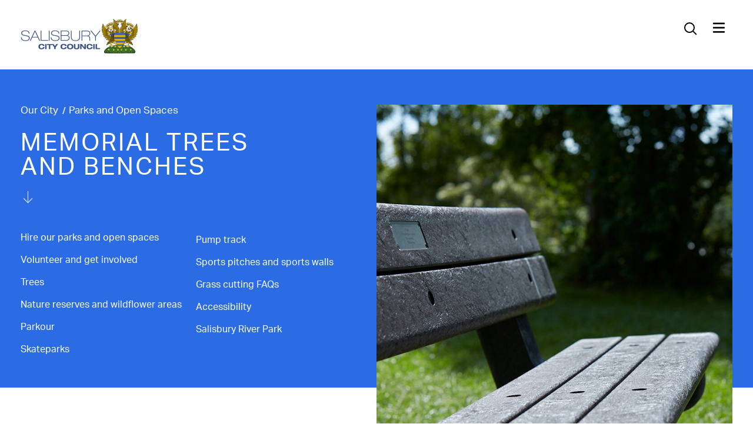

--- FILE ---
content_type: text/html; charset=UTF-8
request_url: https://salisburycitycouncil.gov.uk/our-city/open-spaces/memorial-trees-and-benches/
body_size: 17392
content:
<!doctype html>
<html lang="en-US">
<head>
<meta http-equiv="Content-Type" content="text/html; charset=utf-8" />
<meta name="viewport" content="width=device-width, initial-scale=1.0, user-scalable=0, minimum-scale=1.0, maximum-scale=1.0">
<meta name="format-detection" content="telephone=no">
<!--CSS START -->
<link rel="stylesheet" href="https://use.typekit.net/xoq0nlj.css">
<!--CSS END -->
    
<meta name='robots' content='index, follow, max-image-preview:large, max-snippet:-1, max-video-preview:-1' />
	<style>img:is([sizes="auto" i], [sizes^="auto," i]) { contain-intrinsic-size: 3000px 1500px }</style>
	<script id="cookieyes" type="text/javascript" src="https://cdn-cookieyes.com/client_data/e214892089172dfeafe5b43d/script.js"></script>
	<!-- This site is optimized with the Yoast SEO plugin v26.2 - https://yoast.com/wordpress/plugins/seo/ -->
	<title>Memorial Trees and Benches | Salisbury City Council</title>
	<meta name="description" content="Around the  City People often plant trees in woods, gardens and parks as long-lasting and vibrant memorials to celebrate and commemorate friends," />
	<link rel="canonical" href="https://salisburycitycouncil.gov.uk/our-city/open-spaces/memorial-trees-and-benches/" />
	<meta property="og:locale" content="en_US" />
	<meta property="og:type" content="article" />
	<meta property="og:title" content="Memorial Trees and Benches | Salisbury City Council" />
	<meta property="og:description" content="Around the  City People often plant trees in woods, gardens and parks as long-lasting and vibrant memorials to celebrate and commemorate friends," />
	<meta property="og:url" content="https://salisburycitycouncil.gov.uk/our-city/open-spaces/memorial-trees-and-benches/" />
	<meta property="og:site_name" content="Salisbury City Council" />
	<meta property="article:modified_time" content="2025-10-28T09:26:16+00:00" />
	<meta name="twitter:card" content="summary_large_image" />
	<script type="application/ld+json" class="yoast-schema-graph">{"@context":"https://schema.org","@graph":[{"@type":"WebPage","@id":"https://salisburycitycouncil.gov.uk/our-city/open-spaces/memorial-trees-and-benches/","url":"https://salisburycitycouncil.gov.uk/our-city/open-spaces/memorial-trees-and-benches/","name":"Memorial Trees and Benches | Salisbury City Council","isPartOf":{"@id":"https://salisburycitycouncil.gov.uk/#website"},"datePublished":"2022-06-10T12:38:02+00:00","dateModified":"2025-10-28T09:26:16+00:00","description":"Around the City People often plant trees in woods, gardens and parks as long-lasting and vibrant memorials to celebrate and commemorate friends,","breadcrumb":{"@id":"https://salisburycitycouncil.gov.uk/our-city/open-spaces/memorial-trees-and-benches/#breadcrumb"},"inLanguage":"en-US","potentialAction":[{"@type":"ReadAction","target":["https://salisburycitycouncil.gov.uk/our-city/open-spaces/memorial-trees-and-benches/"]}]},{"@type":"BreadcrumbList","@id":"https://salisburycitycouncil.gov.uk/our-city/open-spaces/memorial-trees-and-benches/#breadcrumb","itemListElement":[{"@type":"ListItem","position":1,"name":"Home","item":"https://salisburycitycouncil.gov.uk/"},{"@type":"ListItem","position":2,"name":"Our City","item":"https://salisburycitycouncil.gov.uk/our-city/"},{"@type":"ListItem","position":3,"name":"Parks and Open Spaces","item":"https://salisburycitycouncil.gov.uk/our-city/open-spaces/"},{"@type":"ListItem","position":4,"name":"Memorial Trees and Benches"}]},{"@type":"WebSite","@id":"https://salisburycitycouncil.gov.uk/#website","url":"https://salisburycitycouncil.gov.uk/","name":"Salisbury City Council","description":"","potentialAction":[{"@type":"SearchAction","target":{"@type":"EntryPoint","urlTemplate":"https://salisburycitycouncil.gov.uk/?s={search_term_string}"},"query-input":{"@type":"PropertyValueSpecification","valueRequired":true,"valueName":"search_term_string"}}],"inLanguage":"en-US"}]}</script>
	<!-- / Yoast SEO plugin. -->


<script type="text/javascript">
/* <![CDATA[ */
window._wpemojiSettings = {"baseUrl":"https:\/\/s.w.org\/images\/core\/emoji\/16.0.1\/72x72\/","ext":".png","svgUrl":"https:\/\/s.w.org\/images\/core\/emoji\/16.0.1\/svg\/","svgExt":".svg","source":{"concatemoji":"https:\/\/salisburycitycouncil.gov.uk\/wp-includes\/js\/wp-emoji-release.min.js?ver=6.8.3"}};
/*! This file is auto-generated */
!function(s,n){var o,i,e;function c(e){try{var t={supportTests:e,timestamp:(new Date).valueOf()};sessionStorage.setItem(o,JSON.stringify(t))}catch(e){}}function p(e,t,n){e.clearRect(0,0,e.canvas.width,e.canvas.height),e.fillText(t,0,0);var t=new Uint32Array(e.getImageData(0,0,e.canvas.width,e.canvas.height).data),a=(e.clearRect(0,0,e.canvas.width,e.canvas.height),e.fillText(n,0,0),new Uint32Array(e.getImageData(0,0,e.canvas.width,e.canvas.height).data));return t.every(function(e,t){return e===a[t]})}function u(e,t){e.clearRect(0,0,e.canvas.width,e.canvas.height),e.fillText(t,0,0);for(var n=e.getImageData(16,16,1,1),a=0;a<n.data.length;a++)if(0!==n.data[a])return!1;return!0}function f(e,t,n,a){switch(t){case"flag":return n(e,"\ud83c\udff3\ufe0f\u200d\u26a7\ufe0f","\ud83c\udff3\ufe0f\u200b\u26a7\ufe0f")?!1:!n(e,"\ud83c\udde8\ud83c\uddf6","\ud83c\udde8\u200b\ud83c\uddf6")&&!n(e,"\ud83c\udff4\udb40\udc67\udb40\udc62\udb40\udc65\udb40\udc6e\udb40\udc67\udb40\udc7f","\ud83c\udff4\u200b\udb40\udc67\u200b\udb40\udc62\u200b\udb40\udc65\u200b\udb40\udc6e\u200b\udb40\udc67\u200b\udb40\udc7f");case"emoji":return!a(e,"\ud83e\udedf")}return!1}function g(e,t,n,a){var r="undefined"!=typeof WorkerGlobalScope&&self instanceof WorkerGlobalScope?new OffscreenCanvas(300,150):s.createElement("canvas"),o=r.getContext("2d",{willReadFrequently:!0}),i=(o.textBaseline="top",o.font="600 32px Arial",{});return e.forEach(function(e){i[e]=t(o,e,n,a)}),i}function t(e){var t=s.createElement("script");t.src=e,t.defer=!0,s.head.appendChild(t)}"undefined"!=typeof Promise&&(o="wpEmojiSettingsSupports",i=["flag","emoji"],n.supports={everything:!0,everythingExceptFlag:!0},e=new Promise(function(e){s.addEventListener("DOMContentLoaded",e,{once:!0})}),new Promise(function(t){var n=function(){try{var e=JSON.parse(sessionStorage.getItem(o));if("object"==typeof e&&"number"==typeof e.timestamp&&(new Date).valueOf()<e.timestamp+604800&&"object"==typeof e.supportTests)return e.supportTests}catch(e){}return null}();if(!n){if("undefined"!=typeof Worker&&"undefined"!=typeof OffscreenCanvas&&"undefined"!=typeof URL&&URL.createObjectURL&&"undefined"!=typeof Blob)try{var e="postMessage("+g.toString()+"("+[JSON.stringify(i),f.toString(),p.toString(),u.toString()].join(",")+"));",a=new Blob([e],{type:"text/javascript"}),r=new Worker(URL.createObjectURL(a),{name:"wpTestEmojiSupports"});return void(r.onmessage=function(e){c(n=e.data),r.terminate(),t(n)})}catch(e){}c(n=g(i,f,p,u))}t(n)}).then(function(e){for(var t in e)n.supports[t]=e[t],n.supports.everything=n.supports.everything&&n.supports[t],"flag"!==t&&(n.supports.everythingExceptFlag=n.supports.everythingExceptFlag&&n.supports[t]);n.supports.everythingExceptFlag=n.supports.everythingExceptFlag&&!n.supports.flag,n.DOMReady=!1,n.readyCallback=function(){n.DOMReady=!0}}).then(function(){return e}).then(function(){var e;n.supports.everything||(n.readyCallback(),(e=n.source||{}).concatemoji?t(e.concatemoji):e.wpemoji&&e.twemoji&&(t(e.twemoji),t(e.wpemoji)))}))}((window,document),window._wpemojiSettings);
/* ]]> */
</script>
<style id='wp-emoji-styles-inline-css' type='text/css'>

	img.wp-smiley, img.emoji {
		display: inline !important;
		border: none !important;
		box-shadow: none !important;
		height: 1em !important;
		width: 1em !important;
		margin: 0 0.07em !important;
		vertical-align: -0.1em !important;
		background: none !important;
		padding: 0 !important;
	}
</style>
<link rel='stylesheet' id='wp-block-library-css' href='https://salisburycitycouncil.gov.uk/wp-includes/css/dist/block-library/style.min.css?ver=6.8.3' type='text/css' media='all' />
<style id='classic-theme-styles-inline-css' type='text/css'>
/*! This file is auto-generated */
.wp-block-button__link{color:#fff;background-color:#32373c;border-radius:9999px;box-shadow:none;text-decoration:none;padding:calc(.667em + 2px) calc(1.333em + 2px);font-size:1.125em}.wp-block-file__button{background:#32373c;color:#fff;text-decoration:none}
</style>
<style id='global-styles-inline-css' type='text/css'>
:root{--wp--preset--aspect-ratio--square: 1;--wp--preset--aspect-ratio--4-3: 4/3;--wp--preset--aspect-ratio--3-4: 3/4;--wp--preset--aspect-ratio--3-2: 3/2;--wp--preset--aspect-ratio--2-3: 2/3;--wp--preset--aspect-ratio--16-9: 16/9;--wp--preset--aspect-ratio--9-16: 9/16;--wp--preset--color--black: #000000;--wp--preset--color--cyan-bluish-gray: #abb8c3;--wp--preset--color--white: #ffffff;--wp--preset--color--pale-pink: #f78da7;--wp--preset--color--vivid-red: #cf2e2e;--wp--preset--color--luminous-vivid-orange: #ff6900;--wp--preset--color--luminous-vivid-amber: #fcb900;--wp--preset--color--light-green-cyan: #7bdcb5;--wp--preset--color--vivid-green-cyan: #00d084;--wp--preset--color--pale-cyan-blue: #8ed1fc;--wp--preset--color--vivid-cyan-blue: #0693e3;--wp--preset--color--vivid-purple: #9b51e0;--wp--preset--gradient--vivid-cyan-blue-to-vivid-purple: linear-gradient(135deg,rgba(6,147,227,1) 0%,rgb(155,81,224) 100%);--wp--preset--gradient--light-green-cyan-to-vivid-green-cyan: linear-gradient(135deg,rgb(122,220,180) 0%,rgb(0,208,130) 100%);--wp--preset--gradient--luminous-vivid-amber-to-luminous-vivid-orange: linear-gradient(135deg,rgba(252,185,0,1) 0%,rgba(255,105,0,1) 100%);--wp--preset--gradient--luminous-vivid-orange-to-vivid-red: linear-gradient(135deg,rgba(255,105,0,1) 0%,rgb(207,46,46) 100%);--wp--preset--gradient--very-light-gray-to-cyan-bluish-gray: linear-gradient(135deg,rgb(238,238,238) 0%,rgb(169,184,195) 100%);--wp--preset--gradient--cool-to-warm-spectrum: linear-gradient(135deg,rgb(74,234,220) 0%,rgb(151,120,209) 20%,rgb(207,42,186) 40%,rgb(238,44,130) 60%,rgb(251,105,98) 80%,rgb(254,248,76) 100%);--wp--preset--gradient--blush-light-purple: linear-gradient(135deg,rgb(255,206,236) 0%,rgb(152,150,240) 100%);--wp--preset--gradient--blush-bordeaux: linear-gradient(135deg,rgb(254,205,165) 0%,rgb(254,45,45) 50%,rgb(107,0,62) 100%);--wp--preset--gradient--luminous-dusk: linear-gradient(135deg,rgb(255,203,112) 0%,rgb(199,81,192) 50%,rgb(65,88,208) 100%);--wp--preset--gradient--pale-ocean: linear-gradient(135deg,rgb(255,245,203) 0%,rgb(182,227,212) 50%,rgb(51,167,181) 100%);--wp--preset--gradient--electric-grass: linear-gradient(135deg,rgb(202,248,128) 0%,rgb(113,206,126) 100%);--wp--preset--gradient--midnight: linear-gradient(135deg,rgb(2,3,129) 0%,rgb(40,116,252) 100%);--wp--preset--font-size--small: 13px;--wp--preset--font-size--medium: 20px;--wp--preset--font-size--large: 36px;--wp--preset--font-size--x-large: 42px;--wp--preset--spacing--20: 0.44rem;--wp--preset--spacing--30: 0.67rem;--wp--preset--spacing--40: 1rem;--wp--preset--spacing--50: 1.5rem;--wp--preset--spacing--60: 2.25rem;--wp--preset--spacing--70: 3.38rem;--wp--preset--spacing--80: 5.06rem;--wp--preset--shadow--natural: 6px 6px 9px rgba(0, 0, 0, 0.2);--wp--preset--shadow--deep: 12px 12px 50px rgba(0, 0, 0, 0.4);--wp--preset--shadow--sharp: 6px 6px 0px rgba(0, 0, 0, 0.2);--wp--preset--shadow--outlined: 6px 6px 0px -3px rgba(255, 255, 255, 1), 6px 6px rgba(0, 0, 0, 1);--wp--preset--shadow--crisp: 6px 6px 0px rgba(0, 0, 0, 1);}:where(.is-layout-flex){gap: 0.5em;}:where(.is-layout-grid){gap: 0.5em;}body .is-layout-flex{display: flex;}.is-layout-flex{flex-wrap: wrap;align-items: center;}.is-layout-flex > :is(*, div){margin: 0;}body .is-layout-grid{display: grid;}.is-layout-grid > :is(*, div){margin: 0;}:where(.wp-block-columns.is-layout-flex){gap: 2em;}:where(.wp-block-columns.is-layout-grid){gap: 2em;}:where(.wp-block-post-template.is-layout-flex){gap: 1.25em;}:where(.wp-block-post-template.is-layout-grid){gap: 1.25em;}.has-black-color{color: var(--wp--preset--color--black) !important;}.has-cyan-bluish-gray-color{color: var(--wp--preset--color--cyan-bluish-gray) !important;}.has-white-color{color: var(--wp--preset--color--white) !important;}.has-pale-pink-color{color: var(--wp--preset--color--pale-pink) !important;}.has-vivid-red-color{color: var(--wp--preset--color--vivid-red) !important;}.has-luminous-vivid-orange-color{color: var(--wp--preset--color--luminous-vivid-orange) !important;}.has-luminous-vivid-amber-color{color: var(--wp--preset--color--luminous-vivid-amber) !important;}.has-light-green-cyan-color{color: var(--wp--preset--color--light-green-cyan) !important;}.has-vivid-green-cyan-color{color: var(--wp--preset--color--vivid-green-cyan) !important;}.has-pale-cyan-blue-color{color: var(--wp--preset--color--pale-cyan-blue) !important;}.has-vivid-cyan-blue-color{color: var(--wp--preset--color--vivid-cyan-blue) !important;}.has-vivid-purple-color{color: var(--wp--preset--color--vivid-purple) !important;}.has-black-background-color{background-color: var(--wp--preset--color--black) !important;}.has-cyan-bluish-gray-background-color{background-color: var(--wp--preset--color--cyan-bluish-gray) !important;}.has-white-background-color{background-color: var(--wp--preset--color--white) !important;}.has-pale-pink-background-color{background-color: var(--wp--preset--color--pale-pink) !important;}.has-vivid-red-background-color{background-color: var(--wp--preset--color--vivid-red) !important;}.has-luminous-vivid-orange-background-color{background-color: var(--wp--preset--color--luminous-vivid-orange) !important;}.has-luminous-vivid-amber-background-color{background-color: var(--wp--preset--color--luminous-vivid-amber) !important;}.has-light-green-cyan-background-color{background-color: var(--wp--preset--color--light-green-cyan) !important;}.has-vivid-green-cyan-background-color{background-color: var(--wp--preset--color--vivid-green-cyan) !important;}.has-pale-cyan-blue-background-color{background-color: var(--wp--preset--color--pale-cyan-blue) !important;}.has-vivid-cyan-blue-background-color{background-color: var(--wp--preset--color--vivid-cyan-blue) !important;}.has-vivid-purple-background-color{background-color: var(--wp--preset--color--vivid-purple) !important;}.has-black-border-color{border-color: var(--wp--preset--color--black) !important;}.has-cyan-bluish-gray-border-color{border-color: var(--wp--preset--color--cyan-bluish-gray) !important;}.has-white-border-color{border-color: var(--wp--preset--color--white) !important;}.has-pale-pink-border-color{border-color: var(--wp--preset--color--pale-pink) !important;}.has-vivid-red-border-color{border-color: var(--wp--preset--color--vivid-red) !important;}.has-luminous-vivid-orange-border-color{border-color: var(--wp--preset--color--luminous-vivid-orange) !important;}.has-luminous-vivid-amber-border-color{border-color: var(--wp--preset--color--luminous-vivid-amber) !important;}.has-light-green-cyan-border-color{border-color: var(--wp--preset--color--light-green-cyan) !important;}.has-vivid-green-cyan-border-color{border-color: var(--wp--preset--color--vivid-green-cyan) !important;}.has-pale-cyan-blue-border-color{border-color: var(--wp--preset--color--pale-cyan-blue) !important;}.has-vivid-cyan-blue-border-color{border-color: var(--wp--preset--color--vivid-cyan-blue) !important;}.has-vivid-purple-border-color{border-color: var(--wp--preset--color--vivid-purple) !important;}.has-vivid-cyan-blue-to-vivid-purple-gradient-background{background: var(--wp--preset--gradient--vivid-cyan-blue-to-vivid-purple) !important;}.has-light-green-cyan-to-vivid-green-cyan-gradient-background{background: var(--wp--preset--gradient--light-green-cyan-to-vivid-green-cyan) !important;}.has-luminous-vivid-amber-to-luminous-vivid-orange-gradient-background{background: var(--wp--preset--gradient--luminous-vivid-amber-to-luminous-vivid-orange) !important;}.has-luminous-vivid-orange-to-vivid-red-gradient-background{background: var(--wp--preset--gradient--luminous-vivid-orange-to-vivid-red) !important;}.has-very-light-gray-to-cyan-bluish-gray-gradient-background{background: var(--wp--preset--gradient--very-light-gray-to-cyan-bluish-gray) !important;}.has-cool-to-warm-spectrum-gradient-background{background: var(--wp--preset--gradient--cool-to-warm-spectrum) !important;}.has-blush-light-purple-gradient-background{background: var(--wp--preset--gradient--blush-light-purple) !important;}.has-blush-bordeaux-gradient-background{background: var(--wp--preset--gradient--blush-bordeaux) !important;}.has-luminous-dusk-gradient-background{background: var(--wp--preset--gradient--luminous-dusk) !important;}.has-pale-ocean-gradient-background{background: var(--wp--preset--gradient--pale-ocean) !important;}.has-electric-grass-gradient-background{background: var(--wp--preset--gradient--electric-grass) !important;}.has-midnight-gradient-background{background: var(--wp--preset--gradient--midnight) !important;}.has-small-font-size{font-size: var(--wp--preset--font-size--small) !important;}.has-medium-font-size{font-size: var(--wp--preset--font-size--medium) !important;}.has-large-font-size{font-size: var(--wp--preset--font-size--large) !important;}.has-x-large-font-size{font-size: var(--wp--preset--font-size--x-large) !important;}
:where(.wp-block-post-template.is-layout-flex){gap: 1.25em;}:where(.wp-block-post-template.is-layout-grid){gap: 1.25em;}
:where(.wp-block-columns.is-layout-flex){gap: 2em;}:where(.wp-block-columns.is-layout-grid){gap: 2em;}
:root :where(.wp-block-pullquote){font-size: 1.5em;line-height: 1.6;}
</style>
<link rel='stylesheet' id='menu-image-css' href='https://salisburycitycouncil.gov.uk/wp-content/plugins/menu-image/includes/css/menu-image.css?ver=3.13' type='text/css' media='all' />
<link rel='stylesheet' id='dashicons-css' href='https://salisburycitycouncil.gov.uk/wp-includes/css/dashicons.min.css?ver=6.8.3' type='text/css' media='all' />
<link rel='stylesheet' id='page-list-style-css' href='https://salisburycitycouncil.gov.uk/wp-content/plugins/page-list/css/page-list.css?ver=5.9' type='text/css' media='all' />
<link rel='stylesheet' id='salisburycitycouncilworldpay-css' href='https://salisburycitycouncil.gov.uk/wp-content/plugins/salisburycitycouncilworldpay/public/css/salisburycitycouncilworldpay-public.css?ver=1.0.0' type='text/css' media='all' />
<link rel='stylesheet' id='woocommerce-layout-css' href='https://salisburycitycouncil.gov.uk/wp-content/plugins/woocommerce/assets/css/woocommerce-layout.css?ver=10.3.3' type='text/css' media='all' />
<link rel='stylesheet' id='woocommerce-smallscreen-css' href='https://salisburycitycouncil.gov.uk/wp-content/plugins/woocommerce/assets/css/woocommerce-smallscreen.css?ver=10.3.3' type='text/css' media='only screen and (max-width: 768px)' />
<link rel='stylesheet' id='woocommerce-general-css' href='https://salisburycitycouncil.gov.uk/wp-content/plugins/woocommerce/assets/css/woocommerce.css?ver=10.3.3' type='text/css' media='all' />
<style id='woocommerce-inline-inline-css' type='text/css'>
.woocommerce form .form-row .required { visibility: visible; }
</style>
<link rel='stylesheet' id='brands-styles-css' href='https://salisburycitycouncil.gov.uk/wp-content/plugins/woocommerce/assets/css/brands.css?ver=10.3.3' type='text/css' media='all' />
<link rel='stylesheet' id='plugins-css' href='https://salisburycitycouncil.gov.uk/wp-content/themes/salisbury_city_council/css/plugins-min.css?ver=1.0' type='text/css' media='screen' />
<link rel='stylesheet' id='style-css' href='https://salisburycitycouncil.gov.uk/wp-content/themes/salisbury_city_council/css/style.css?ver=3.2' type='text/css' media='screen' />
<link rel='stylesheet' id='wp_css-css' href='https://salisburycitycouncil.gov.uk/wp-content/themes/salisbury_city_council/css/wp_css.css?ver=1.0' type='text/css' media='screen' />
<link rel='stylesheet' id='woo-css' href='https://salisburycitycouncil.gov.uk/wp-content/themes/salisbury_city_council/css/woo.css?ver=1.0' type='text/css' media='screen' />
<link rel='stylesheet' id='jqueryuicss-css' href='https://salisburycitycouncil.gov.uk/wp-content/themes/salisbury_city_council/admin/css/jquery-ui.min.css?ver=6.8.3' type='text/css' media='all' />
<script type="text/javascript" src="https://salisburycitycouncil.gov.uk/wp-includes/js/jquery/jquery.min.js?ver=3.7.1" id="jquery-core-js"></script>
<script type="text/javascript" src="https://salisburycitycouncil.gov.uk/wp-includes/js/jquery/jquery-migrate.min.js?ver=3.4.1" id="jquery-migrate-js"></script>
<script type="text/javascript" src="https://salisburycitycouncil.gov.uk/wp-content/plugins/salisburycitycouncilworldpay/public/js/salisburycitycouncilworldpay-public.js?ver=1.0.0" id="salisburycitycouncilworldpay-js"></script>
<script type="text/javascript" src="https://salisburycitycouncil.gov.uk/wp-content/plugins/woocommerce/assets/js/jquery-blockui/jquery.blockUI.min.js?ver=2.7.0-wc.10.3.3" id="wc-jquery-blockui-js" defer="defer" data-wp-strategy="defer"></script>
<script type="text/javascript" id="wc-add-to-cart-js-extra">
/* <![CDATA[ */
var wc_add_to_cart_params = {"ajax_url":"\/wp-admin\/admin-ajax.php","wc_ajax_url":"\/?wc-ajax=%%endpoint%%","i18n_view_cart":"View cart","cart_url":"https:\/\/salisburycitycouncil.gov.uk\/cart\/","is_cart":"","cart_redirect_after_add":"no"};
/* ]]> */
</script>
<script type="text/javascript" src="https://salisburycitycouncil.gov.uk/wp-content/plugins/woocommerce/assets/js/frontend/add-to-cart.min.js?ver=10.3.3" id="wc-add-to-cart-js" defer="defer" data-wp-strategy="defer"></script>
<script type="text/javascript" src="https://salisburycitycouncil.gov.uk/wp-content/plugins/woocommerce/assets/js/js-cookie/js.cookie.min.js?ver=2.1.4-wc.10.3.3" id="wc-js-cookie-js" defer="defer" data-wp-strategy="defer"></script>
<script type="text/javascript" id="woocommerce-js-extra">
/* <![CDATA[ */
var woocommerce_params = {"ajax_url":"\/wp-admin\/admin-ajax.php","wc_ajax_url":"\/?wc-ajax=%%endpoint%%","i18n_password_show":"Show password","i18n_password_hide":"Hide password"};
/* ]]> */
</script>
<script type="text/javascript" src="https://salisburycitycouncil.gov.uk/wp-content/plugins/woocommerce/assets/js/frontend/woocommerce.min.js?ver=10.3.3" id="woocommerce-js" defer="defer" data-wp-strategy="defer"></script>
<script type="text/javascript" src="https://salisburycitycouncil.gov.uk/wp-content/themes/salisbury_city_council/js/plugins.js?ver=1" id="plugins-js"></script>
<script type="text/javascript" src="https://salisburycitycouncil.gov.uk/wp-content/themes/salisbury_city_council/js/jquery.validate.min.js?ver=1" id="form_validate-js"></script>
<script type="text/javascript" src="https://salisburycitycouncil.gov.uk/wp-content/themes/salisbury_city_council/js/worldpay_validation.js?ver=1" id="worldpay_validation-js"></script>
<script type="text/javascript" id="global-js-extra">
/* <![CDATA[ */
var ajax_object = {"ajaxurl":"https:\/\/salisburycitycouncil.gov.uk\/wp-admin\/admin-ajax.php"};
/* ]]> */
</script>
<script type="text/javascript" src="https://salisburycitycouncil.gov.uk/wp-content/themes/salisbury_city_council/js/global.js?ver=2.4" id="global-js"></script>
<script type="text/javascript" src="https://salisburycitycouncil.gov.uk/wp-content/themes/salisbury_city_council/js/gsap/TweenMax.min.js?ver=1" id="TweenMax-js"></script>
<script type="text/javascript" src="https://salisburycitycouncil.gov.uk/wp-content/themes/salisbury_city_council/js/gsap/ScrollMagic.min.js?ver=1" id="ScrollMagic-js"></script>
<script type="text/javascript" src="https://salisburycitycouncil.gov.uk/wp-content/themes/salisbury_city_council/js/gsap/animation.gsap.min.js?ver=1" id="animationgsap-js"></script>
<script type="text/javascript" src="https://salisburycitycouncil.gov.uk/wp-content/themes/salisbury_city_council/js/anim_trigger.js?ver=1" id="anim_trigger-js"></script>
<script type="text/javascript" src="https://salisburycitycouncil.gov.uk/wp-content/themes/salisbury_city_council/admin/jquery-ui.min.js?ver=6.8.3" id="jqueryUI-js"></script>
<link rel="https://api.w.org/" href="https://salisburycitycouncil.gov.uk/wp-json/" /><link rel="alternate" title="JSON" type="application/json" href="https://salisburycitycouncil.gov.uk/wp-json/wp/v2/pages/770" /><link rel="EditURI" type="application/rsd+xml" title="RSD" href="https://salisburycitycouncil.gov.uk/xmlrpc.php?rsd" />
<link rel='shortlink' href='https://salisburycitycouncil.gov.uk/?p=770' />
<link rel="alternate" title="oEmbed (JSON)" type="application/json+oembed" href="https://salisburycitycouncil.gov.uk/wp-json/oembed/1.0/embed?url=https%3A%2F%2Fsalisburycitycouncil.gov.uk%2Four-city%2Fopen-spaces%2Fmemorial-trees-and-benches%2F" />
<link rel="alternate" title="oEmbed (XML)" type="text/xml+oembed" href="https://salisburycitycouncil.gov.uk/wp-json/oembed/1.0/embed?url=https%3A%2F%2Fsalisburycitycouncil.gov.uk%2Four-city%2Fopen-spaces%2Fmemorial-trees-and-benches%2F&#038;format=xml" />
	<noscript><style>.woocommerce-product-gallery{ opacity: 1 !important; }</style></noscript>
	<link rel="icon" href="https://salisburycitycouncil.gov.uk/wp-content/uploads/2022/04/cropped-favicon-32x32.png" sizes="32x32" />
<link rel="icon" href="https://salisburycitycouncil.gov.uk/wp-content/uploads/2022/04/cropped-favicon-192x192.png" sizes="192x192" />
<link rel="apple-touch-icon" href="https://salisburycitycouncil.gov.uk/wp-content/uploads/2022/04/cropped-favicon-180x180.png" />
<meta name="msapplication-TileImage" content="https://salisburycitycouncil.gov.uk/wp-content/uploads/2022/04/cropped-favicon-270x270.png" />
		<style type="text/css" id="wp-custom-css">
			.title_menu .t_menu li.page-item-5301{display:none;}		</style>
		
<!--<script async defer src="https://maps.googleapis.com/maps/api/js?key=AIzaSyAUdZrTW6X3D1X5xFsdzNuKE8eRZHQcdEo" type="text/javascript"></script>-->
<script async defer src="https://maps.googleapis.com/maps/api/js?key=AIzaSyCnBvoC_-i-n-L8Nho2SgBvvPNnDHhRI8U" type="text/javascript"></script>

	<!-- Google tag (gtag.js) -->
<script async src="https://www.googletagmanager.com/gtag/js?id=G-GBXKHEWG7X"></script>
<script>
  window.dataLayer = window.dataLayer || [];
  function gtag(){dataLayer.push(arguments);}
  gtag('js', new Date());

  gtag('config', 'G-GBXKHEWG7X');
</script>

	
</head>

<body class="wp-singular page-template page-template-flexibuilder page-template-flexibuilder-php page page-id-770 page-child parent-pageid-386 wp-theme-salisbury_city_council theme-salisbury_city_council woocommerce-no-js">
	<main class="page_wrap">
    
    	<!--MEGA MENU START -->
        <div class="mega_menu" id="mega_menu">
        	<div class="wrapper">
                <div class="menu_padding">
                	
                	<div class="logo_menu frow frow_wrap_tab frow_vbottom">
                    	<div class="logo_menu">
                        	<a href="https://salisburycitycouncil.gov.uk/" title="Salisbury City Council - ">
                        	    <img src="https://salisburycitycouncil.gov.uk/wp-content/themes/salisbury_city_council/images/logo_white.png" alt="Salisbury City Council" title="Salisbury City Council">
                            </a>
						</div>
                        <div class="menu_main">
                        	<nav>
                                <ul id="menu_main">
                                	<li id="menu-item-173" class="pink menu-item menu-item-type-post_type menu-item-object-page menu-item-has-children menu-item-173"><a href="https://salisburycitycouncil.gov.uk/our-council/" class="menu-image-title-after menu-image-not-hovered"><img width="2560" height="1579" src="https://salisburycitycouncil.gov.uk/wp-content/uploads/2025/05/The-Guildhall-exterior-scaled.jpg" class="menu-image menu-image-title-after" alt="" decoding="async" fetchpriority="high" /><span class="menu-image-title-after menu-image-title">Our Council</span><span></span></a>
<ul class="sub-menu">
	<li id="menu-item-175" class="menu-item menu-item-type-post_type menu-item-object-page menu-item-has-children menu-item-175"><a href="https://salisburycitycouncil.gov.uk/our-council/about-your-council/">About Your Council<span></span></a>
	<ul class="sub-menu">
		<li id="menu-item-1057" class="menu-item menu-item-type-custom menu-item-object-custom menu-item-1057"><a href="/our-council/about-your-council/#Responsibilities">What are we responsible for?<span></span></a></li>
		<li id="menu-item-1058" class="menu-item menu-item-type-custom menu-item-object-custom menu-item-1058"><a href="/our-council/about-your-council/#decisions">How are decisions made?<span></span></a></li>
		<li id="menu-item-1055" class="menu-item menu-item-type-custom menu-item-object-custom menu-item-1055"><a href="https://salisburycitycouncil.gov.uk/wp-content/uploads/2025/10/Standing-Orders-V16.pdf">Council standing orders<span></span></a></li>
		<li id="menu-item-2020" class="menu-item menu-item-type-post_type menu-item-object-page menu-item-2020"><a href="https://salisburycitycouncil.gov.uk/our-council/about-your-council/strategies-policies-and-plans/">Strategies, Policies and Plans<span></span></a></li>
		<li id="menu-item-1056" class="menu-item menu-item-type-post_type menu-item-object-page menu-item-1056"><a href="https://salisburycitycouncil.gov.uk/our-council/about-your-council/council-staff/">Council Staff<span></span></a></li>
		<li id="menu-item-1054" class="menu-item menu-item-type-custom menu-item-object-custom menu-item-1054"><a href="/job-vacancies/">Job vacancies<span></span></a></li>
		<li id="menu-item-176" class="menu-item menu-item-type-post_type menu-item-object-page menu-item-176"><a href="https://salisburycitycouncil.gov.uk/our-council/about-your-council/annual-report/">Annual Report<span></span></a></li>
		<li id="menu-item-225" class="menu-item menu-item-type-post_type menu-item-object-page menu-item-225"><a href="https://salisburycitycouncil.gov.uk/our-council/about-your-council/transparency-code/">Transparency Code<span></span></a></li>
		<li id="menu-item-1748" class="menu-item menu-item-type-post_type menu-item-object-page menu-item-1748"><a href="https://salisburycitycouncil.gov.uk/our-council/about-your-council/our-asset-portfolio/">Our Asset Portfolio<span></span></a></li>
		<li id="menu-item-4106" class="menu-item menu-item-type-custom menu-item-object-custom menu-item-4106"><a href="https://salisburycitycouncil.gov.uk/wp-content/uploads/2025/02/Salisbury-Ward-Boundary-Map-2024.pdf">Ward Boundaries Map<span></span></a></li>
		<li id="menu-item-259" class="menu-item menu-item-type-post_type menu-item-object-page menu-item-259"><a href="https://salisburycitycouncil.gov.uk/our-council/about-your-council/twinning-sister-cities/">Twinning &#038; Sister Cities<span></span></a></li>
	</ul>
</li>
	<li id="menu-item-174" class="menu-item menu-item-type-post_type menu-item-object-page menu-item-has-children menu-item-174"><a href="https://salisburycitycouncil.gov.uk/our-council/your-councillors/">Your Councillors<span></span></a>
	<ul class="sub-menu">
		<li id="menu-item-246" class="menu-item menu-item-type-post_type menu-item-object-page menu-item-246"><a href="https://salisburycitycouncil.gov.uk/our-council/your-councillors/councillors-duties-and-responsibilities/">Councillors Duties and Responsibilities<span></span></a></li>
		<li id="menu-item-224" class="menu-item menu-item-type-post_type menu-item-object-page menu-item-224"><a href="https://salisburycitycouncil.gov.uk/our-council/about-your-council/strategies-policies-and-plans/">Strategies, Policies and Plans<span></span></a></li>
		<li id="menu-item-1036" class="menu-item menu-item-type-post_type menu-item-object-page menu-item-1036"><a href="https://salisburycitycouncil.gov.uk/our-council/about-your-council/council-staff/">Council Staff<span></span></a></li>
		<li id="menu-item-4095" class="menu-item menu-item-type-custom menu-item-object-custom menu-item-4095"><a href="https://salisburycitycouncil.gov.uk/wp-content/uploads/2025/02/Salisbury-Ward-Boundary-Map-2024.pdf">Ward Boundaries Map<span></span></a></li>
		<li id="menu-item-10680" class="menu-item menu-item-type-custom menu-item-object-custom menu-item-10680"><a href="https://salisburycitycouncil.gov.uk/our-council/your-councillors/notice-of-election/">Notice of Election<span></span></a></li>
	</ul>
</li>
	<li id="menu-item-208" class="menu-item menu-item-type-post_type menu-item-object-page menu-item-has-children menu-item-208"><a href="https://salisburycitycouncil.gov.uk/our-council/mayor-of-salisbury/">Mayor of Salisbury<span></span></a>
	<ul class="sub-menu">
		<li id="menu-item-257" class="menu-item menu-item-type-post_type menu-item-object-page menu-item-257"><a href="https://salisburycitycouncil.gov.uk/our-council/mayor-of-salisbury/protocol-of-address/">Protocol of address<span></span></a></li>
		<li id="menu-item-258" class="menu-item menu-item-type-post_type menu-item-object-page menu-item-258"><a href="https://salisburycitycouncil.gov.uk/our-council/mayor-of-salisbury/salisbury-town-crier/">Salisbury Town Crier<span></span></a></li>
		<li id="menu-item-254" class="menu-item menu-item-type-post_type menu-item-object-page menu-item-254"><a href="https://salisburycitycouncil.gov.uk/our-council/mayor-of-salisbury/invite-the-mayor/">Invite the Mayor<span></span></a></li>
		<li id="menu-item-260" class="menu-item menu-item-type-custom menu-item-object-custom menu-item-260"><a target="_blank" href="https://www.facebook.com/Mayorofsalisbury/">The Mayor&#8217;s Facebook Page<span></span></a></li>
	</ul>
</li>
	<li id="menu-item-209" class="menu-item menu-item-type-post_type menu-item-object-page menu-item-has-children menu-item-209"><a href="https://salisburycitycouncil.gov.uk/our-council/meetings/">Meetings<span></span></a>
	<ul class="sub-menu">
		<li id="menu-item-237" class="menu-item menu-item-type-post_type menu-item-object-page menu-item-237"><a href="https://salisburycitycouncil.gov.uk/our-council/meetings/full-council/">Full Council<span></span></a></li>
		<li id="menu-item-239" class="menu-item menu-item-type-post_type menu-item-object-page menu-item-239"><a href="https://salisburycitycouncil.gov.uk/our-council/meetings/the-governance-policy-hr-committee/">The Governance, Policy &#038; HR Committee<span></span></a></li>
		<li id="menu-item-241" class="menu-item menu-item-type-post_type menu-item-object-page menu-item-241"><a href="https://salisburycitycouncil.gov.uk/our-council/meetings/the-community-committee/">The Communities Committee<span></span></a></li>
		<li id="menu-item-240" class="menu-item menu-item-type-post_type menu-item-object-page menu-item-240"><a href="https://salisburycitycouncil.gov.uk/our-council/meetings/the-planning-committee/">The Planning Committee<span></span></a></li>
		<li id="menu-item-236" class="menu-item menu-item-type-post_type menu-item-object-page menu-item-236"><a href="https://salisburycitycouncil.gov.uk/our-council/meetings/the-finance-committee/">The Finance Committee<span></span></a></li>
		<li id="menu-item-1012" class="menu-item menu-item-type-post_type menu-item-object-page menu-item-1012"><a href="https://salisburycitycouncil.gov.uk/our-council/meetings/the-environment-committee/">The Environment Committee<span></span></a></li>
		<li id="menu-item-2423" class="menu-item menu-item-type-post_type menu-item-object-page menu-item-2423"><a href="https://salisburycitycouncil.gov.uk/our-council/meetings/the-commercial-services-committee/">The Commercial Services Committee<span></span></a></li>
	</ul>
</li>
	<li id="menu-item-207" class="menu-item menu-item-type-post_type menu-item-object-page menu-item-has-children menu-item-207"><a href="https://salisburycitycouncil.gov.uk/our-council/finance/">Finance<span></span></a>
	<ul class="sub-menu">
		<li id="menu-item-1006" class="menu-item menu-item-type-custom menu-item-object-custom menu-item-1006"><a href="/our-council/finance/#annual_return">Annual Return<span></span></a></li>
		<li id="menu-item-1005" class="menu-item menu-item-type-custom menu-item-object-custom menu-item-1005"><a href="/our-council/finance/#cil">Community Infrastructure Levy<span></span></a></li>
		<li id="menu-item-9944" class="menu-item menu-item-type-custom menu-item-object-custom menu-item-9944"><a href="https://salisburycitycouncil.gov.uk/our-council/about-your-council/strategies-policies-and-plans/">Financial Regulations<span></span></a></li>
		<li id="menu-item-1360" class="menu-item menu-item-type-custom menu-item-object-custom menu-item-1360"><a href="https://salisburycitycouncil.gov.uk/our-council/finance/#fees-and-charges">Fees and Charges<span></span></a></li>
		<li id="menu-item-9043" class="menu-item menu-item-type-post_type menu-item-object-page menu-item-9043"><a href="https://salisburycitycouncil.gov.uk/our-council/about-your-council/transparency-code/">Transparency Code<span></span></a></li>
		<li id="menu-item-9042" class="menu-item menu-item-type-post_type menu-item-object-page menu-item-9042"><a href="https://salisburycitycouncil.gov.uk/our-council/finance/invitations-to-tender-and-contracts/">Invitations to Tender and Contracts<span></span></a></li>
	</ul>
</li>
	<li id="menu-item-10608" class="menu-item menu-item-type-post_type menu-item-object-page menu-item-10608"><a href="https://salisburycitycouncil.gov.uk/our-council/consultations/">Consultations<span></span></a></li>
</ul>
</li>
<li id="menu-item-177" class="green menu-item menu-item-type-post_type menu-item-object-page menu-item-has-children menu-item-177"><a href="https://salisburycitycouncil.gov.uk/our-future/" class="menu-image-title-after menu-image-not-hovered"><img width="2560" height="1702" src="https://salisburycitycouncil.gov.uk/wp-content/uploads/2022/12/DJI_0061-scaled.jpg" class="menu-image menu-image-title-after" alt="" decoding="async" /><span class="menu-image-title-after menu-image-title">Our Future</span><span></span></a>
<ul class="sub-menu">
	<li id="menu-item-10764" class="menu-item menu-item-type-post_type menu-item-object-page menu-item-10764"><a href="https://salisburycitycouncil.gov.uk/our-future/neighbourhood-plan/">Neighbourhood Plan<span></span></a></li>
	<li id="menu-item-289" class="menu-item menu-item-type-post_type menu-item-object-page menu-item-has-children menu-item-289"><a href="https://salisburycitycouncil.gov.uk/our-future/climate-change/">Climate Change<span></span></a>
	<ul class="sub-menu">
		<li id="menu-item-293" class="menu-item menu-item-type-post_type menu-item-object-page menu-item-293"><a href="https://salisburycitycouncil.gov.uk/our-future/climate-change/our-carbon-footprints/">Our Carbon Footprints<span></span></a></li>
		<li id="menu-item-290" class="menu-item menu-item-type-post_type menu-item-object-page menu-item-290"><a href="https://salisburycitycouncil.gov.uk/our-future/climate-change/climate-change-news/">Climate Change News<span></span></a></li>
		<li id="menu-item-1278" class="menu-item menu-item-type-custom menu-item-object-custom menu-item-1278"><a href="https://www.experiencesalisbury.co.uk/shop/">Shop Local<span></span></a></li>
		<li id="menu-item-1279" class="menu-item menu-item-type-custom menu-item-object-custom menu-item-1279"><a href="/our-future/climate-change/#environmental-policy">Environmental Policy<span></span></a></li>
		<li id="menu-item-294" class="menu-item menu-item-type-post_type menu-item-object-page menu-item-294"><a href="https://salisburycitycouncil.gov.uk/our-future/climate-change/salisbury-flood-plan/">Salisbury Flood Plan<span></span></a></li>
	</ul>
</li>
	<li id="menu-item-2349" class="menu-item menu-item-type-post_type menu-item-object-page menu-item-2349"><a href="https://salisburycitycouncil.gov.uk/our-future/the-salisbury-place-partnership/">The Salisbury Place Partnership<span></span></a></li>
</ul>
</li>
<li id="menu-item-179" class="yellow menu-item menu-item-type-post_type menu-item-object-page menu-item-has-children menu-item-179"><a href="https://salisburycitycouncil.gov.uk/our-community/" class="menu-image-title-after menu-image-not-hovered"><img width="850" height="740" src="https://salisburycitycouncil.gov.uk/wp-content/uploads/2022/04/col_51.jpg" class="menu-image menu-image-title-after" alt="" decoding="async" /><span class="menu-image-title-after menu-image-title">Our Community</span><span></span></a>
<ul class="sub-menu">
	<li id="menu-item-347" class="menu-item menu-item-type-post_type menu-item-object-page menu-item-has-children menu-item-347"><a href="https://salisburycitycouncil.gov.uk/our-community/allotments/">Allotments<span></span></a>
	<ul class="sub-menu">
		<li id="menu-item-1017" class="menu-item menu-item-type-custom menu-item-object-custom menu-item-1017"><a href="/our-community/allotments/#Why-have-an-allotment">Why have an allotment?<span></span></a></li>
		<li id="menu-item-1020" class="menu-item menu-item-type-custom menu-item-object-custom menu-item-1020"><a href="/our-community/allotments/#Frequently-asked-questions">Frequently asked questions<span></span></a></li>
		<li id="menu-item-1021" class="menu-item menu-item-type-custom menu-item-object-custom menu-item-1021"><a href="/our-community/allotments/#Allotment-locations">Allotment locations<span></span></a></li>
	</ul>
</li>
	<li id="menu-item-348" class="menu-item menu-item-type-post_type menu-item-object-page menu-item-has-children menu-item-348"><a href="https://salisburycitycouncil.gov.uk/our-community/grants-and-fundraising/">Grants &#038; Funding<span></span></a>
	<ul class="sub-menu">
		<li id="menu-item-356" class="menu-item menu-item-type-post_type menu-item-object-page menu-item-356"><a href="https://salisburycitycouncil.gov.uk/our-community/grants-and-fundraising/sports-funding/">Sports Funding<span></span></a></li>
		<li id="menu-item-357" class="menu-item menu-item-type-post_type menu-item-object-page menu-item-357"><a href="https://salisburycitycouncil.gov.uk/our-community/grants-and-fundraising/rent-reductions/">Rent Reductions<span></span></a></li>
		<li id="menu-item-358" class="menu-item menu-item-type-post_type menu-item-object-page menu-item-358"><a href="https://salisburycitycouncil.gov.uk/our-community/grants-and-fundraising/community-lottery-good-causes/">Community Lottery Good Causes<span></span></a></li>
		<li id="menu-item-359" class="menu-item menu-item-type-post_type menu-item-object-page menu-item-359"><a href="https://salisburycitycouncil.gov.uk/our-community/grants-and-fundraising/community-development-grants/">Community Development Grants<span></span></a></li>
	</ul>
</li>
	<li id="menu-item-349" class="menu-item menu-item-type-post_type menu-item-object-page menu-item-has-children menu-item-349"><a href="https://salisburycitycouncil.gov.uk/our-community/salisbury-pantry/">Your Salisbury Pantry<span></span></a>
	<ul class="sub-menu">
		<li id="menu-item-361" class="menu-item menu-item-type-post_type menu-item-object-page menu-item-361"><a href="https://salisburycitycouncil.gov.uk/our-community/salisbury-pantry/volunteer-with-us/">Volunteer with us<span></span></a></li>
		<li id="menu-item-362" class="menu-item menu-item-type-post_type menu-item-object-page menu-item-362"><a href="https://salisburycitycouncil.gov.uk/our-community/salisbury-pantry/become-a-member/">Become a member<span></span></a></li>
		<li id="menu-item-1177" class="menu-item menu-item-type-post_type menu-item-object-page menu-item-1177"><a href="https://salisburycitycouncil.gov.uk/our-community/salisbury-pantry/donate/">Donate<span></span></a></li>
	</ul>
</li>
	<li id="menu-item-350" class="menu-item menu-item-type-post_type menu-item-object-page menu-item-has-children menu-item-350"><a href="https://salisburycitycouncil.gov.uk/our-community/community-spaces/">Community Spaces<span></span></a>
	<ul class="sub-menu">
		<li id="menu-item-1198" class="menu-item menu-item-type-post_type menu-item-object-page current-page-ancestor menu-item-1198"><a href="https://salisburycitycouncil.gov.uk/our-city/open-spaces/">Parks and Open Spaces<span></span></a></li>
		<li id="menu-item-1199" class="menu-item menu-item-type-custom menu-item-object-custom menu-item-1199"><a href="/our-community/community-spaces/#pavilions">Pavilions<span></span></a></li>
		<li id="menu-item-1200" class="menu-item menu-item-type-custom menu-item-object-custom menu-item-1200"><a href="/our-community/community-spaces/#community-centres">Community Centres<span></span></a></li>
	</ul>
</li>
	<li id="menu-item-351" class="menu-item menu-item-type-post_type menu-item-object-page menu-item-has-children menu-item-351"><a href="https://salisburycitycouncil.gov.uk/our-community/community-development/">Community Development<span></span></a>
	<ul class="sub-menu">
		<li id="menu-item-373" class="menu-item menu-item-type-post_type menu-item-object-page menu-item-373"><a href="https://salisburycitycouncil.gov.uk/our-community/community-development/working-with-the-community/">Working with the community<span></span></a></li>
		<li id="menu-item-375" class="menu-item menu-item-type-post_type menu-item-object-page menu-item-375"><a href="https://salisburycitycouncil.gov.uk/our-community/community-development/networks-and-forums/">Networks and Forums<span></span></a></li>
		<li id="menu-item-374" class="menu-item menu-item-type-post_type menu-item-object-page menu-item-374"><a href="https://salisburycitycouncil.gov.uk/our-community/community-development/community-partners/">Community Partners<span></span></a></li>
		<li id="menu-item-1533" class="menu-item menu-item-type-post_type menu-item-object-page menu-item-1533"><a href="https://salisburycitycouncil.gov.uk/our-community/community-development/you-network/">YOU Network<span></span></a></li>
	</ul>
</li>
	<li id="menu-item-2337" class="menu-item menu-item-type-post_type menu-item-object-page menu-item-has-children menu-item-2337"><a href="https://salisburycitycouncil.gov.uk/our-community/activites-and-events/">Community Activities<span></span></a>
	<ul class="sub-menu">
		<li id="menu-item-2341" class="menu-item menu-item-type-post_type menu-item-object-page menu-item-2341"><a href="https://salisburycitycouncil.gov.uk/our-community/activites-and-events/regular-activities-and-groups/">Regular Activities and Groups<span></span></a></li>
		<li id="menu-item-2342" class="menu-item menu-item-type-post_type menu-item-object-page menu-item-2342"><a href="https://salisburycitycouncil.gov.uk/our-community/activites-and-events/events-and-projects/">Events and Projects<span></span></a></li>
		<li id="menu-item-2343" class="menu-item menu-item-type-post_type menu-item-object-page menu-item-2343"><a href="https://salisburycitycouncil.gov.uk/our-community/activites-and-events/sports-and-active-sessions/">Sports and Active Sessions<span></span></a></li>
	</ul>
</li>
</ul>
</li>
<li id="menu-item-180" class="blue menu-item menu-item-type-post_type menu-item-object-page current-page-ancestor menu-item-has-children menu-item-180"><a href="https://salisburycitycouncil.gov.uk/our-city/" class="menu-image-title-after menu-image-not-hovered"><img width="2560" height="1703" src="https://salisburycitycouncil.gov.uk/wp-content/uploads/2022/12/DJI_0092-1-scaled.jpg" class="menu-image menu-image-title-after" alt="" decoding="async" /><span class="menu-image-title-after menu-image-title">Our City</span><span></span></a>
<ul class="sub-menu">
	<li id="menu-item-8630" class="menu-item menu-item-type-post_type menu-item-object-page menu-item-8630"><a href="https://salisburycitycouncil.gov.uk/whats-on/">What’s On<span></span></a></li>
	<li id="menu-item-1440" class="menu-item menu-item-type-post_type menu-item-object-page menu-item-1440"><a href="https://salisburycitycouncil.gov.uk/our-city/salisbury-charter-market/">Salisbury Charter Market<span></span></a></li>
	<li id="menu-item-408" class="menu-item menu-item-type-post_type menu-item-object-page menu-item-has-children menu-item-408"><a href="https://salisburycitycouncil.gov.uk/our-city/apply-for-events-and-markets/">Apply for events and markets<span></span></a>
	<ul class="sub-menu">
		<li id="menu-item-4402" class="menu-item menu-item-type-post_type menu-item-object-page menu-item-4402"><a href="https://salisburycitycouncil.gov.uk/our-city/apply-for-events-and-markets/">Apply for events and markets<span></span></a></li>
		<li id="menu-item-11484" class="menu-item menu-item-type-post_type menu-item-object-page menu-item-11484"><a href="https://salisburycitycouncil.gov.uk/our-city/salisbury-charter-market/">Salisbury Charter Market<span></span></a></li>
		<li id="menu-item-1439" class="menu-item menu-item-type-post_type menu-item-object-page menu-item-1439"><a href="https://salisburycitycouncil.gov.uk/whats-on/car-boot-sundays/">Car Boot Sundays<span></span></a></li>
	</ul>
</li>
	<li id="menu-item-807" class="menu-item menu-item-type-post_type menu-item-object-page menu-item-807"><a href="https://salisburycitycouncil.gov.uk/our-city/shopmobility/">Salisbury Shopmobility<span></span></a></li>
	<li id="menu-item-449" class="menu-item menu-item-type-post_type menu-item-object-page menu-item-449"><a href="https://salisburycitycouncil.gov.uk/our-city/salisbury-information-centre/">Salisbury Information Centre<span></span></a></li>
	<li id="menu-item-413" class="menu-item menu-item-type-custom menu-item-object-custom menu-item-413"><a target="_blank" href="https://salisburyguildhall.co.uk/">The Guildhall<span></span></a></li>
	<li id="menu-item-406" class="menu-item menu-item-type-post_type menu-item-object-page current-page-ancestor menu-item-has-children menu-item-406"><a href="https://salisburycitycouncil.gov.uk/our-city/open-spaces/">Parks and Open Spaces<span></span></a>
	<ul class="sub-menu">
		<li id="menu-item-415" class="menu-item menu-item-type-post_type menu-item-object-page menu-item-415"><a href="https://salisburycitycouncil.gov.uk/our-city/open-spaces/hire-our-parks-and-open-spaces/">Hire our parks and open spaces<span></span></a></li>
		<li id="menu-item-9261" class="menu-item menu-item-type-custom menu-item-object-custom menu-item-9261"><a href="https://salisburycitycouncil.gov.uk/our-city/hire-an-outdoor-space/#film-in-salisbury">Film in Salisbury<span></span></a></li>
		<li id="menu-item-416" class="menu-item menu-item-type-post_type menu-item-object-page menu-item-416"><a href="https://salisburycitycouncil.gov.uk/our-city/open-spaces/get-involved/">Volunteer and get involved<span></span></a></li>
		<li id="menu-item-420" class="menu-item menu-item-type-post_type menu-item-object-page menu-item-420"><a href="https://salisburycitycouncil.gov.uk/our-city/open-spaces/trees/">Trees<span></span></a></li>
		<li id="menu-item-427" class="menu-item menu-item-type-post_type menu-item-object-page menu-item-427"><a href="https://salisburycitycouncil.gov.uk/our-city/open-spaces/nature-reserves-and-wildflower-areas/">Nature reserves and wildflower areas<span></span></a></li>
		<li id="menu-item-1079" class="menu-item menu-item-type-custom menu-item-object-custom menu-item-1079"><a href="/our-city/open-spaces/#Parkour">Parkour<span></span></a></li>
		<li id="menu-item-1080" class="menu-item menu-item-type-custom menu-item-object-custom menu-item-1080"><a href="/our-city/open-spaces/#Skateparks">Skateparks<span></span></a></li>
		<li id="menu-item-11297" class="menu-item menu-item-type-custom menu-item-object-custom menu-item-11297"><a href="https://salisburycitycouncil.gov.uk/our-city/open-spaces/#pump-track">Pump track<span></span></a></li>
		<li id="menu-item-1081" class="menu-item menu-item-type-custom menu-item-object-custom menu-item-1081"><a href="/our-city/open-spaces/#Sports-pitches-and-sports-walls">Sports pitches and sports walls<span></span></a></li>
		<li id="menu-item-4161" class="menu-item menu-item-type-custom menu-item-object-custom menu-item-4161"><a href="https://salisburycitycouncil.gov.uk/our-city/open-spaces/#grass-cutting">Grass cutting FAQs<span></span></a></li>
		<li id="menu-item-4315" class="menu-item menu-item-type-custom menu-item-object-custom menu-item-4315"><a href="https://salisburycitycouncil.gov.uk/our-city/open-spaces/#accessibility">Accessibility<span></span></a></li>
		<li id="menu-item-10057" class="menu-item menu-item-type-custom menu-item-object-custom menu-item-10057"><a href="https://salisburycitycouncil.gov.uk/our-city/open-spaces/#river-park">Salisbury River Park<span></span></a></li>
	</ul>
</li>
	<li id="menu-item-407" class="menu-item menu-item-type-post_type menu-item-object-page menu-item-has-children menu-item-407"><a href="https://salisburycitycouncil.gov.uk/our-city/hire-an-outdoor-space/">Hire an Outdoor Space<span></span></a>
	<ul class="sub-menu">
		<li id="menu-item-1343" class="menu-item menu-item-type-custom menu-item-object-custom menu-item-1343"><a href="/our-city/hire-an-outdoor-space/#hire-an-outside-space">Hire an Outside Space<span></span></a></li>
		<li id="menu-item-1344" class="menu-item menu-item-type-custom menu-item-object-custom menu-item-1344"><a href="/our-city/hire-an-outdoor-space/#film-in-salisbury">Film in Salisbury<span></span></a></li>
		<li id="menu-item-1345" class="menu-item menu-item-type-custom menu-item-object-custom menu-item-1345"><a href="/our-city/hire-an-outdoor-space/#outside-areas-map">Outside Areas Map<span></span></a></li>
	</ul>
</li>
	<li id="menu-item-9260" class="menu-item menu-item-type-custom menu-item-object-custom menu-item-9260"><a href="https://salisburycitycouncil.gov.uk/our-city/hire-an-outdoor-space/#film-in-salisbury">Film in Salisbury<span></span></a></li>
	<li id="menu-item-410" class="menu-item menu-item-type-post_type menu-item-object-page menu-item-has-children menu-item-410"><a href="https://salisburycitycouncil.gov.uk/our-city/services-and-amenities/">Services and Amenities<span></span></a>
	<ul class="sub-menu">
		<li id="menu-item-803" class="menu-item menu-item-type-custom menu-item-object-custom menu-item-803"><a href="https://salisburycityc.wpengine.com/our-city/services-and-amenities/#car_parks">Car Parks<span></span></a></li>
		<li id="menu-item-804" class="menu-item menu-item-type-custom menu-item-object-custom menu-item-804"><a href="https://salisburycityc.wpengine.com/our-city/services-and-amenities/#public_toilets">Public Toilets<span></span></a></li>
		<li id="menu-item-805" class="menu-item menu-item-type-custom menu-item-object-custom menu-item-805"><a href="/our-city/services-and-amenities/#CCTV">Salisbury CCTV<span></span></a></li>
		<li id="menu-item-806" class="menu-item menu-item-type-custom menu-item-object-custom menu-item-806"><a href="https://salisburycityc.wpengine.com/our-city/services-and-amenities/#garages_for_rent">Garages For Rent<span></span></a></li>
		<li id="menu-item-453" class="menu-item menu-item-type-post_type menu-item-object-page menu-item-453"><a href="https://salisburycitycouncil.gov.uk/our-city/services-and-amenities/keeping-our-city-clean/">Keeping our city clean<span></span></a></li>
	</ul>
</li>
	<li id="menu-item-411" class="menu-item menu-item-type-post_type menu-item-object-page menu-item-has-children menu-item-411"><a href="https://salisburycitycouncil.gov.uk/our-city/crematorium/">Crematorium<span></span></a>
	<ul class="sub-menu">
		<li id="menu-item-1149" class="menu-item menu-item-type-custom menu-item-object-custom menu-item-1149"><a href="/our-city/crematorium/#opening-times">Opening Times<span></span></a></li>
		<li id="menu-item-1150" class="menu-item menu-item-type-custom menu-item-object-custom menu-item-1150"><a href="/our-city/crematorium/#the-chapel">The Chapel<span></span></a></li>
		<li id="menu-item-1151" class="menu-item menu-item-type-custom menu-item-object-custom menu-item-1151"><a href="/our-city/crematorium/#cremation-service">Arranging a Cremation Service<span></span></a></li>
		<li id="menu-item-1152" class="menu-item menu-item-type-custom menu-item-object-custom menu-item-1152"><a href="/our-city/crematorium/#music-webcasts-visual-tributes">Music, Webcasts &#038; Visual Tributes<span></span></a></li>
		<li id="menu-item-1153" class="menu-item menu-item-type-custom menu-item-object-custom menu-item-1153"><a href="/our-city/crematorium/#guildhall">After the service<span></span></a></li>
		<li id="menu-item-1154" class="menu-item menu-item-type-custom menu-item-object-custom menu-item-1154"><a href="/our-city/crematorium/#how-to-find-us">How to Find Us<span></span></a></li>
		<li id="menu-item-1155" class="menu-item menu-item-type-custom menu-item-object-custom menu-item-1155"><a href="/our-city/crematorium/#resources">Fees and Charges/Useful Resources<span></span></a></li>
		<li id="menu-item-459" class="menu-item menu-item-type-post_type menu-item-object-page menu-item-459"><a href="https://salisburycitycouncil.gov.uk/our-city/crematorium/book-of-remembrance-and-memorials/">Book of Remembrance and Memorials<span></span></a></li>
		<li id="menu-item-1765" class="menu-item menu-item-type-custom menu-item-object-custom menu-item-1765"><a href="/our-city/crematorium/#crematorium-calendar">Crematorium Calendar<span></span></a></li>
	</ul>
</li>
	<li id="menu-item-412" class="menu-item menu-item-type-post_type menu-item-object-page menu-item-has-children menu-item-412"><a href="https://salisburycitycouncil.gov.uk/our-city/cemeteries/">Cemeteries<span></span></a>
	<ul class="sub-menu">
		<li id="menu-item-1320" class="menu-item menu-item-type-post_type menu-item-object-page menu-item-1320"><a href="https://salisburycitycouncil.gov.uk/our-city/cemeteries/avenue-cemetery/">Avenue Cemetery<span></span></a></li>
		<li id="menu-item-1321" class="menu-item menu-item-type-post_type menu-item-object-page menu-item-1321"><a href="https://salisburycitycouncil.gov.uk/our-city/cemeteries/devizes-road-cemetery/">Devizes Road Cemetery<span></span></a></li>
		<li id="menu-item-1322" class="menu-item menu-item-type-post_type menu-item-object-page menu-item-1322"><a href="https://salisburycitycouncil.gov.uk/our-city/cemeteries/london-road-cemetery/">London Road Cemetery<span></span></a></li>
		<li id="menu-item-1323" class="menu-item menu-item-type-custom menu-item-object-custom menu-item-1323"><a href="https://salisburycityc.wpengine.com/our-city/cemeteries/#useful-resources">Useful Resources<span></span></a></li>
	</ul>
</li>
	<li id="menu-item-409" class="menu-item menu-item-type-post_type menu-item-object-page menu-item-409"><a href="https://salisburycitycouncil.gov.uk/our-city/camping-and-caravanning-club/">Camping and Caravanning Club<span></span></a></li>
</ul>
</li>
<li id="menu-item-181" class="red menu-item menu-item-type-post_type menu-item-object-page menu-item-181"><a href="https://salisburycitycouncil.gov.uk/job-vacancies/">Jobs<span></span></a></li>
<li id="menu-item-182" class="white menu-item menu-item-type-post_type menu-item-object-page menu-item-182"><a href="https://salisburycitycouncil.gov.uk/news/">News<span></span></a></li>
<li id="menu-item-8614" class="menu-item menu-item-type-post_type menu-item-object-page menu-item-8614"><a href="https://salisburycitycouncil.gov.uk/whats-on/">What’s On<span></span></a></li>
<li id="menu-item-183" class="orange menu-item menu-item-type-post_type menu-item-object-page menu-item-183"><a href="https://salisburycitycouncil.gov.uk/contact-us/">Contact Us<span></span></a></li>
                                </ul>
                            </nav>
                        </div>
                    </div>
                    <div class="mobile_menu" id="mobile_menu">
                        <ul>
                        	<li class="pink menu-item menu-item-type-post_type menu-item-object-page menu-item-has-children menu-item-173"><a href="https://salisburycitycouncil.gov.uk/our-council/" class="menu-image-title-after menu-image-not-hovered"><img width="2560" height="1579" src="https://salisburycitycouncil.gov.uk/wp-content/uploads/2025/05/The-Guildhall-exterior-scaled.jpg" class="menu-image menu-image-title-after" alt="" decoding="async" /><span class="menu-image-title-after menu-image-title">Our Council</span><span class="arrow"></span></a>
<ul class="sub-menu">
	<li class="menu-item menu-item-type-post_type menu-item-object-page menu-item-175"><a href="https://salisburycitycouncil.gov.uk/our-council/about-your-council/">About Your Council<span class="arrow"></span></a></li>
	<li class="menu-item menu-item-type-post_type menu-item-object-page menu-item-174"><a href="https://salisburycitycouncil.gov.uk/our-council/your-councillors/">Your Councillors<span class="arrow"></span></a></li>
	<li class="menu-item menu-item-type-post_type menu-item-object-page menu-item-208"><a href="https://salisburycitycouncil.gov.uk/our-council/mayor-of-salisbury/">Mayor of Salisbury<span class="arrow"></span></a></li>
	<li class="menu-item menu-item-type-post_type menu-item-object-page menu-item-209"><a href="https://salisburycitycouncil.gov.uk/our-council/meetings/">Meetings<span class="arrow"></span></a></li>
	<li class="menu-item menu-item-type-post_type menu-item-object-page menu-item-207"><a href="https://salisburycitycouncil.gov.uk/our-council/finance/">Finance<span class="arrow"></span></a></li>
	<li class="menu-item menu-item-type-post_type menu-item-object-page menu-item-10608"><a href="https://salisburycitycouncil.gov.uk/our-council/consultations/">Consultations<span class="arrow"></span></a></li>
</ul>
</li>
<li class="green menu-item menu-item-type-post_type menu-item-object-page menu-item-has-children menu-item-177"><a href="https://salisburycitycouncil.gov.uk/our-future/" class="menu-image-title-after menu-image-not-hovered"><img width="2560" height="1702" src="https://salisburycitycouncil.gov.uk/wp-content/uploads/2022/12/DJI_0061-scaled.jpg" class="menu-image menu-image-title-after" alt="" decoding="async" /><span class="menu-image-title-after menu-image-title">Our Future</span><span class="arrow"></span></a>
<ul class="sub-menu">
	<li class="menu-item menu-item-type-post_type menu-item-object-page menu-item-10764"><a href="https://salisburycitycouncil.gov.uk/our-future/neighbourhood-plan/">Neighbourhood Plan<span class="arrow"></span></a></li>
	<li class="menu-item menu-item-type-post_type menu-item-object-page menu-item-289"><a href="https://salisburycitycouncil.gov.uk/our-future/climate-change/">Climate Change<span class="arrow"></span></a></li>
	<li class="menu-item menu-item-type-post_type menu-item-object-page menu-item-2349"><a href="https://salisburycitycouncil.gov.uk/our-future/the-salisbury-place-partnership/">The Salisbury Place Partnership<span class="arrow"></span></a></li>
</ul>
</li>
<li class="yellow menu-item menu-item-type-post_type menu-item-object-page menu-item-has-children menu-item-179"><a href="https://salisburycitycouncil.gov.uk/our-community/" class="menu-image-title-after menu-image-not-hovered"><img width="850" height="740" src="https://salisburycitycouncil.gov.uk/wp-content/uploads/2022/04/col_51.jpg" class="menu-image menu-image-title-after" alt="" decoding="async" /><span class="menu-image-title-after menu-image-title">Our Community</span><span class="arrow"></span></a>
<ul class="sub-menu">
	<li class="menu-item menu-item-type-post_type menu-item-object-page menu-item-347"><a href="https://salisburycitycouncil.gov.uk/our-community/allotments/">Allotments<span class="arrow"></span></a></li>
	<li class="menu-item menu-item-type-post_type menu-item-object-page menu-item-348"><a href="https://salisburycitycouncil.gov.uk/our-community/grants-and-fundraising/">Grants &#038; Funding<span class="arrow"></span></a></li>
	<li class="menu-item menu-item-type-post_type menu-item-object-page menu-item-349"><a href="https://salisburycitycouncil.gov.uk/our-community/salisbury-pantry/">Your Salisbury Pantry<span class="arrow"></span></a></li>
	<li class="menu-item menu-item-type-post_type menu-item-object-page menu-item-350"><a href="https://salisburycitycouncil.gov.uk/our-community/community-spaces/">Community Spaces<span class="arrow"></span></a></li>
	<li class="menu-item menu-item-type-post_type menu-item-object-page menu-item-351"><a href="https://salisburycitycouncil.gov.uk/our-community/community-development/">Community Development<span class="arrow"></span></a></li>
	<li class="menu-item menu-item-type-post_type menu-item-object-page menu-item-2337"><a href="https://salisburycitycouncil.gov.uk/our-community/activites-and-events/">Community Activities<span class="arrow"></span></a></li>
</ul>
</li>
<li class="blue menu-item menu-item-type-post_type menu-item-object-page current-page-ancestor menu-item-has-children menu-item-180"><a href="https://salisburycitycouncil.gov.uk/our-city/" class="menu-image-title-after menu-image-not-hovered"><img width="2560" height="1703" src="https://salisburycitycouncil.gov.uk/wp-content/uploads/2022/12/DJI_0092-1-scaled.jpg" class="menu-image menu-image-title-after" alt="" decoding="async" /><span class="menu-image-title-after menu-image-title">Our City</span><span class="arrow"></span></a>
<ul class="sub-menu">
	<li class="menu-item menu-item-type-post_type menu-item-object-page menu-item-8630"><a href="https://salisburycitycouncil.gov.uk/whats-on/">What’s On<span class="arrow"></span></a></li>
	<li class="menu-item menu-item-type-post_type menu-item-object-page menu-item-1440"><a href="https://salisburycitycouncil.gov.uk/our-city/salisbury-charter-market/">Salisbury Charter Market<span class="arrow"></span></a></li>
	<li class="menu-item menu-item-type-post_type menu-item-object-page menu-item-408"><a href="https://salisburycitycouncil.gov.uk/our-city/apply-for-events-and-markets/">Apply for events and markets<span class="arrow"></span></a></li>
	<li class="menu-item menu-item-type-post_type menu-item-object-page menu-item-807"><a href="https://salisburycitycouncil.gov.uk/our-city/shopmobility/">Salisbury Shopmobility<span class="arrow"></span></a></li>
	<li class="menu-item menu-item-type-post_type menu-item-object-page menu-item-449"><a href="https://salisburycitycouncil.gov.uk/our-city/salisbury-information-centre/">Salisbury Information Centre<span class="arrow"></span></a></li>
	<li class="menu-item menu-item-type-custom menu-item-object-custom menu-item-413"><a target="_blank" href="https://salisburyguildhall.co.uk/">The Guildhall<span class="arrow"></span></a></li>
	<li class="menu-item menu-item-type-post_type menu-item-object-page current-page-ancestor menu-item-406"><a href="https://salisburycitycouncil.gov.uk/our-city/open-spaces/">Parks and Open Spaces<span class="arrow"></span></a></li>
	<li class="menu-item menu-item-type-post_type menu-item-object-page menu-item-407"><a href="https://salisburycitycouncil.gov.uk/our-city/hire-an-outdoor-space/">Hire an Outdoor Space<span class="arrow"></span></a></li>
	<li class="menu-item menu-item-type-custom menu-item-object-custom menu-item-9260"><a href="https://salisburycitycouncil.gov.uk/our-city/hire-an-outdoor-space/#film-in-salisbury">Film in Salisbury<span class="arrow"></span></a></li>
	<li class="menu-item menu-item-type-post_type menu-item-object-page menu-item-410"><a href="https://salisburycitycouncil.gov.uk/our-city/services-and-amenities/">Services and Amenities<span class="arrow"></span></a></li>
	<li class="menu-item menu-item-type-post_type menu-item-object-page menu-item-411"><a href="https://salisburycitycouncil.gov.uk/our-city/crematorium/">Crematorium<span class="arrow"></span></a></li>
	<li class="menu-item menu-item-type-post_type menu-item-object-page menu-item-412"><a href="https://salisburycitycouncil.gov.uk/our-city/cemeteries/">Cemeteries<span class="arrow"></span></a></li>
	<li class="menu-item menu-item-type-post_type menu-item-object-page menu-item-409"><a href="https://salisburycitycouncil.gov.uk/our-city/camping-and-caravanning-club/">Camping and Caravanning Club<span class="arrow"></span></a></li>
</ul>
</li>
<li class="red menu-item menu-item-type-post_type menu-item-object-page menu-item-181"><a href="https://salisburycitycouncil.gov.uk/job-vacancies/">Jobs<span class="arrow"></span></a></li>
<li class="white menu-item menu-item-type-post_type menu-item-object-page menu-item-182"><a href="https://salisburycitycouncil.gov.uk/news/">News<span class="arrow"></span></a></li>
<li class="menu-item menu-item-type-post_type menu-item-object-page menu-item-8614"><a href="https://salisburycitycouncil.gov.uk/whats-on/">What’s On<span class="arrow"></span></a></li>
<li class="orange menu-item menu-item-type-post_type menu-item-object-page menu-item-183"><a href="https://salisburycitycouncil.gov.uk/contact-us/">Contact Us<span class="arrow"></span></a></li>
                        </ul>
                    </div>
                    
                    <div id="sub_menu_holder">
                        <div class="sub_menu_holder">
                            <div class="sub_menu" id="sub_menu">
                                <div class="sub_menu_cols frow frow_wrap_tab frow_space_between">
                                    <div class="menu_left">
                                        <div class="menu_title">
                                            <h3 id="menu_title"></h3>
                                        </div>
                                        <div class="menu_links frow">
                                            <div class="m_left" id="m_left"></div>
                                            <div class="m_right" id="m_right"></div>
                                        </div>
                                    </div>
                                    <div class="menu_right">
                                    	<div class="menu_img" style="background:url() center no-repeat; background-size:cover;">
	                                        <img src="" alt="">
                                        </div>
                                    </div>
                                </div>
                            </div>
                        </div>
                    </div>
                    
                </div>
            </div>
        </div>
    	<!--MEGA MENU END -->
    
        <!--HEADER START -->
        <header class="header" id="header">
        	<div class="wrapper frow">
            	<div class="logo_left">
                	<a href="https://salisburycitycouncil.gov.uk/" title="Salisbury City Council - ">
	            		<img src="https://salisburycitycouncil.gov.uk/wp-content/themes/salisbury_city_council/images/logo.png" alt="Salisbury City Council" title="Salisbury City Council" class="logo" width="402" height="124">
                    </a>
                </div>
                <div class="header_right frow">
                	<div class="search_btn">
                    	<a href="#" class="sbtn" id="open_search"></a>
                        
                        <div class="search_input">
                            <form role="search" method="get" class="search-form" action="https://salisburycitycouncil.gov.uk/">
       
<input name="s" type="text" class="stxt" id="stxt" value="">

                            </form>
                        </div>
                    </div>
                    <div class="burger_menu">
                        <div class="show_menu">
                            <div class="hamburger hamburger_desktop hamburger--spin is-active-close">
                                <div class="hamburger-box">
                                    <div class="hamburger-inner"></div>
                                </div>
                            </div>
                        </div>
                    </div>
                </div>
            </div>
        </header>
        <!--HEADER END -->
        
        <!--SEARCH PANEL START -->
        <div class="search_panel" id="search_panel">
        	<div class="sp_padding">
            	<div class="search_title">
                	<h2 id="search_title" data-url="https://salisburycitycouncil.gov.uk"><strong>Start Typing...</strong></h2>
                </div>
                <div class="search_results">
	                <div id="search_results"></div>
                </div>
            </div>
            <div class="search_overlay" id="search_overlay"><span class="close_menu_tag" id="close_menu_tag">Close Menu</span></div>
        </div>
        <!--SEARCH PANEL END -->
        
		<div class="spacer" style="height:px;" margin-desk="" margin-tab="" margin-mob=""></div>	


<!--NAVIGATION HEADER START -->
<section class="navi_header  ">
    <div class="navi_bg blue_bg">
        <div class="wrapper frow frow_space_between frow_wrap_mob">
            <div class="nh_left anim">
                <div class="cms cms_white ">
                	<h6 class="breadcrumbs"><!-- Breadcrumb NavXT 7.4.1 -->
<span property="itemListElement" typeof="ListItem"><a property="item" typeof="WebPage" title="Go to Our City." href="https://salisburycitycouncil.gov.uk/our-city/" class="post post-page" ><span property="name">Our City</span></a><meta property="position" content="1"></span><span property="itemListElement" typeof="ListItem"><a property="item" typeof="WebPage" title="Go to Parks and Open Spaces." href="https://salisburycitycouncil.gov.uk/our-city/open-spaces/" class="post post-page" ><span property="name">Parks and Open Spaces</span></a><meta property="position" content="2"></span><span property="itemListElement" typeof="ListItem"><span property="name" class="post post-page current-item">Memorial Trees and Benches</span><meta property="url" content="https://salisburycitycouncil.gov.uk/our-city/open-spaces/memorial-trees-and-benches/"><meta property="position" content="3"></span></h6>
                    <h1>Memorial Trees <br />
and Benches</h1>
                    <div class="down_arrow"></div>
                </div>                
				                            <div class="sub_menu_inner">
	                             <ul>
                                	<li id="menu-item-837" class="menu-item menu-item-type-post_type menu-item-object-page menu-item-837"><a href="https://salisburycitycouncil.gov.uk/our-city/open-spaces/hire-our-parks-and-open-spaces/">Hire our parks and open spaces</a></li>
<li id="menu-item-838" class="menu-item menu-item-type-post_type menu-item-object-page menu-item-838"><a href="https://salisburycitycouncil.gov.uk/our-city/open-spaces/get-involved/">Volunteer and get involved</a></li>
<li id="menu-item-842" class="menu-item menu-item-type-post_type menu-item-object-page menu-item-842"><a href="https://salisburycitycouncil.gov.uk/our-city/open-spaces/trees/">Trees</a></li>
<li id="menu-item-849" class="menu-item menu-item-type-post_type menu-item-object-page menu-item-849"><a href="https://salisburycitycouncil.gov.uk/our-city/open-spaces/nature-reserves-and-wildflower-areas/">Nature reserves and wildflower areas</a></li>
<li id="menu-item-1076" class="menu-item menu-item-type-custom menu-item-object-custom menu-item-1076"><a href="/our-city/open-spaces/#Parkour">Parkour</a></li>
<li id="menu-item-1077" class="menu-item menu-item-type-custom menu-item-object-custom menu-item-1077"><a href="/our-city/open-spaces/#Skateparks">Skateparks</a></li>
<li id="menu-item-11296" class="menu-item menu-item-type-custom menu-item-object-custom menu-item-11296"><a href="https://salisburycitycouncil.gov.uk/our-city/open-spaces/#pump-track">Pump track</a></li>
<li id="menu-item-1078" class="menu-item menu-item-type-custom menu-item-object-custom menu-item-1078"><a href="/our-city/open-spaces/#Sports-pitches-and-sports-walls">Sports pitches and sports walls</a></li>
<li id="menu-item-4160" class="menu-item menu-item-type-custom menu-item-object-custom menu-item-4160"><a href="https://salisburycitycouncil.gov.uk/our-city/open-spaces/#grass-cutting">Grass cutting FAQs</a></li>
<li id="menu-item-4314" class="menu-item menu-item-type-custom menu-item-object-custom menu-item-4314"><a href="https://salisburycitycouncil.gov.uk/our-city/open-spaces/#accessibility">Accessibility</a></li>
<li id="menu-item-4733" class="menu-item menu-item-type-custom menu-item-object-custom menu-item-4733"><a href="https://salisburycitycouncil.gov.uk/our-city/open-spaces/#river-park">Salisbury River Park</a></li>
                                </ul>
                            </div>
                                        </div>            
                        <div class="nh_right">
                <div class="nh_img" style="background:url(https://salisburycitycouncil.gov.uk/wp-content/uploads/2022/06/OC_Memorials-850x741_c.jpg) center no-repeat; background-size:cover;">
                    <img src="https://salisburycitycouncil.gov.uk/wp-content/uploads/2022/06/OC_Memorials-850x741_c.jpg" alt="" title="">
                </div>
            </div>
                        
        </div>
    </div>
</section>
<!--NAVIGATION HEADER END -->


<div class="spacer" style="height:px;" margin-desk="" margin-tab="" margin-mob=""></div>

<div class="spacer" style="height:px;" margin-desk="" margin-tab="" margin-mob=""></div>	


<!--TEXT BLOCK START -->
<section class="text_block  " >
    <div class="wrapper frow frow_space_between frow_wrap_mob">
    	
        <div class="left_col_txt"><div class="cms"><h2>Around<br />
the <br />
City</h2></div></div>
        
        <div class="right_col_txt">
            <div class="cms cms_blue">
            	<p><strong>People often plant trees in woods, gardens and parks as long-lasting and vibrant memorials to celebrate and commemorate friends, relatives and loved ones.</strong></p>
<p>Salisbury is fortunate enough to have many parks and open spaces – with some fantastic views and scenery and many residents and visitors will have a favourite place in or around the city. As such, there are plenty of places in the city where memorial trees are welcome.</p>
            </div>
                    </div>
    </div>
</section>
<!--TEXT BLOCK END -->



<div class="spacer" style="height:50px;" margin-desk="50" margin-tab="30" margin-mob="10"></div>

<div class="spacer" style="height:px;" margin-desk="" margin-tab="" margin-mob=""></div>	

<!--DIVIDER START -->
<div class="divider_main " >
	<div class="wrapper">
    	<div class="divider_line divider_blue"></div>
    </div>
</div>
<!--DIVIDER END -->

<div class="spacer" style="height:px;" margin-desk="" margin-tab="" margin-mob=""></div>

<div class="spacer" style="height:px;" margin-desk="" margin-tab="" margin-mob=""></div>	


<!--TEXT BLOCK START -->
<section class="text_block " >
    <div class="wrapper frow frow_space_between frow_wrap_mob">
    
    	        <div class="left_col_txt"><div class="cms"><h2>Frequently<br />
Asked<br />
Questions</h2></div></div>
                
        <div class="right_col_txt">
        
        	            <div class="cms cms_blue cms_gray_h5"><p>Interested in planting a commemorative tree or having a memorial bench or plaque in one of our parks or open spaces?</p>
</div>
                        
            <div class="faq_list faq_list_blue"><div class="faq_main_item"><div class="faq_head faq_trigger faq_open">View our FAQ’s to find out how <span class="faq_arrow"></span></div><div class="faq_sub_list" style="display:block;">                                                
                                                <div class="faq_item">
                                                    <div class="faq_head faq_sub_head faq_sub_trigger faq_open">What to do <span class="faq_arrow"></span></div>
                                                    <div class="faq_ans" style="display:block;"">
                                                        <div class="cms"><p>If you are interested in planting a commemorative tree in one of our parks or open spaces then please call us on 01722 342860 or send an email to <a href="mailto:parks@salisburycitycouncil.gov.uk"><strong>parks@salisburycitycouncil.gov.uk</strong></a> telling us where you would like a tree planted.</p>
<p>If you also know what sort of tree you hope to have planted then tell us this too and we’ll check that it’s suitable for the location you’ve identified.</p>
<p>If you’re not sure about the type of tree you might like, you may want to consider what sort of qualities you’d like in your tree – you might want a fruit-bearing tree, for example, or perhaps a tree that offers winter colour.</p>
<p>We can discuss what you’d like, helping to decide on the best planting locations as well as providing advice on the most suitable tree for a particular park or space.</p>
</div>
                                                    </div>
                                                </div>
                                                
                                                                                                
                                                <div class="faq_item">
                                                    <div class="faq_head faq_sub_head faq_sub_trigger ">How much will it cost? <span class="faq_arrow"></span></div>
                                                    <div class="faq_ans" ">
                                                        <div class="cms"><p>The price of your tree will vary depending on the type and the size, but you could expect to pay between £50 and £100 for a suitably-sized tree.</p>
<p>Charges for commemorative trees will reflect the direct costs of the tree and its delivery. You will not be charged for the planting of the tree.</p>
</div>
                                                    </div>
                                                </div>
                                                
                                                                                                
                                                <div class="faq_item">
                                                    <div class="faq_head faq_sub_head faq_sub_trigger ">Where do I start with ordering a tree? <span class="faq_arrow"></span></div>
                                                    <div class="faq_ans" ">
                                                        <div class="cms"><p>Call us or send us an email. After we&#8217;ve agreed on where to plant your tree and what sort of tree to plant, we normally organise everything else.</p>
<p>This means that we’ll source your tree, and arrange for its delivery. We do this in order to be satisfied about the quality of the tree to be planted.</p>
<p>We will always confirm the cost of your tree before we place an order; at your request we can also provide you with copies of the prices we were quoted.</p>
</div>
                                                    </div>
                                                </div>
                                                
                                                                                                
                                                <div class="faq_item">
                                                    <div class="faq_head faq_sub_head faq_sub_trigger ">When will my tree be planted? <span class="faq_arrow"></span></div>
                                                    <div class="faq_ans" ">
                                                        <div class="cms"><p>Weather permitting, we start planting memorial trees in December, in line with the tree planting season.</p>
</div>
                                                    </div>
                                                </div>
                                                
                                                                                                
                                                <div class="faq_item">
                                                    <div class="faq_head faq_sub_head faq_sub_trigger ">Can I help to plant the tree? <span class="faq_arrow"></span></div>
                                                    <div class="faq_ans" ">
                                                        <div class="cms"><p>We normally plant the tree on your behalf – this ensures that we are happy with how the tree has been planted.</p>
<p>If you would like to be present when we plant the tree please let us know and we will try our best to arrange this.</p>
</div>
                                                    </div>
                                                </div>
                                                
                                                                                                
                                                <div class="faq_item">
                                                    <div class="faq_head faq_sub_head faq_sub_trigger ">My tree will be in a public park - what happens if it gets damaged? <span class="faq_arrow"></span></div>
                                                    <div class="faq_ans" ">
                                                        <div class="cms"><p>We’re always hopeful that your planted tree will remain undisturbed to old age, but this cannot be guaranteed.</p>
<p>In the event that a memorial tree is damaged we will happily discuss replacing the tree, but this remains at our discretion.</p>
<p>Please note that Salisbury City Council will not accept responsibility or liability in respect of any damage to or loss of a memorial tree unless this is reasonably shown to be due to negligence of the Council.</p>
<p>If you notice any problems with your tree please contact us immediately, since it may be that you notice a problem before we do.</p>
</div>
                                                    </div>
                                                </div>
                                                
                                                                                                
                                                <div class="faq_item">
                                                    <div class="faq_head faq_sub_head faq_sub_trigger ">Future maintenance <span class="faq_arrow"></span></div>
                                                    <div class="faq_ans" ">
                                                        <div class="cms"><p>Dedication of a memorial tree does not give the donor any right to determine or influence its future management in any way, but&#8230;.we are accepting responsibility for the care of your tree and we will do everything we can to ensure the proper maintenance and special care of your tree for many years.</p>
</div>
                                                    </div>
                                                </div>
                                                
                                                                                                
                                                <div class="faq_item">
                                                    <div class="faq_head faq_sub_head faq_sub_trigger ">Can I have a plaque? <span class="faq_arrow"></span></div>
                                                    <div class="faq_ans" ">
                                                        <div class="cms"><p><img decoding="async" class="wp-image-771 wp-image-771 alignnone size-full" src="https://salisburycityc.wpengine.com/wp-content/uploads/2022/06/OC_Memorial_Plaque.jpg" alt="" width="1800" height="1200" srcset="https://salisburycitycouncil.gov.uk/wp-content/uploads/2022/06/OC_Memorial_Plaque.jpg 1800w, https://salisburycitycouncil.gov.uk/wp-content/uploads/2022/06/OC_Memorial_Plaque-850x567.jpg 850w" sizes="(max-width: 1800px) 100vw, 1800px" /></p>
<p>We can arrange for a commemorative plaque to be placed next to your tree. The price of a plaque will vary depending on the materials used and the size of the plaque. Again, we would be happy to provide advice and to arrange for the plaque to be made.</p>
<p>Please note that the ongoing maintenance of the plaque is the responsibility of the donor, unless the city council are at fault.</p>
</div>
                                                    </div>
                                                </div>
                                                
                                                                                                
                                                <div class="faq_item">
                                                    <div class="faq_head faq_sub_head faq_sub_trigger ">Memorial benches <span class="faq_arrow"></span></div>
                                                    <div class="faq_ans" ">
                                                        <div class="cms"><p>Alternatively, we can help arrange a memorial bench (with or without a plaque) to be put in one of our parks or open spaces.</p>
<p>A memorial bench or plaque is a special way to honour a loved one or commemorate a special event. If you are looking to create a memorial, you can apply to donate a memorial bench in one of our parks or open spaces.</p>
<p>You have the option of adding a plaque to the bench in dedication. Plaques can also be placed on existing benches, where we have availablilty.</p>
<p>We have two types of memorial benches. Each is weather resistant and long lasting, made using environmentally friendly recycled materials, with vandal-resistant designs. Prices for benches start at £990 excl. VAT. Prices for plaques start at £102 excl. VAT. Prices are inclusive of delivery and installation.</p>
<p><strong><a href="https://salisburycitycouncil.gov.uk/wp-content/uploads/2025/08/Memorial-Bench-Brochure.pdf" target="_blank" rel="noopener"><u>Download the Memorial Bench Brochure</u></a></strong></p>
<p>Please email our Streetscene Officers at <a href="mailto:streetscene@salisburycitycouncil.gov.uk">streetscene@salisburycitycouncil.gov.uk</a> who will be happy to help and provide advice.</p>
</div>
                                                    </div>
                                                </div>
                                                
                                                                                                
                                                <div class="faq_item">
                                                    <div class="faq_head faq_sub_head faq_sub_trigger ">May I leave tributes at my memorial tree or bench? <span class="faq_arrow"></span></div>
                                                    <div class="faq_ans" ">
                                                        <div class="cms"><p>Salisbury City Council understand that donors of trees and benches may want to leave tributes when they are planted/installed and then on anniversaries and other dates of significance.</p>
<p>Trees and benches are likely to be in public spaces so we ask that the following guidelines are observed:</p>
<ul>
<li>All tributes are considered temporary, apart from tree plaques and bench plaques which will be organised through Parks Officers.</li>
<li>Cellophane is removed from flowers.</li>
<li>Plastic tributes should be avoided.</li>
<li>Glass (or fragile) vases or tributes shouldn’t be left.</li>
<li>Tributes on benches should be placed so that the bench can be used by members of the public.</li>
<li>Tributes on young trees should be laid on the ground or tied to the cage/stake, not to the tree itself.</li>
<li>All tributes will be removed by our grounds team when they begin to disintegrate, or after two weeks (whichever comes first). It is preferable that the donor removes items themselves.</li>
<li>Tree plaques can be organised through Parks Officers; if supplied by the donor the text should be suitable for a public space and shown to a Parks Officer before installation. The size and material of the plaque also needs to be approved. All memorial tree plaques remain the property of the donor and any routine maintenance or refurbishment is the donor&#8217;s responsibility. Parks Officers can assist with this if appropriate.</li>
<li>It may be possible for the donor to plant some blubs around the base of a tree, but this should be discussed with a Parks Officer in advance.</li>
<li>Ashes may be planted with a tree or scattered by arrangement.</li>
</ul>
</div>
                                                    </div>
                                                </div>
                                                
                                                </div></div></div>            
            
        </div>
    </div>
</section>
<!--TEXT BLOCK END -->


<div class="spacer" style="height:50px;" margin-desk="50" margin-tab="30" margin-mob="10"></div>


        
        
		<!--FOOTER START -->
        <footer class="footer">
        	<div class="footer_bg">
                <div class="wrapper frow frow_wrap_tab">
                	        
                    <div class="f_col_1">
                        <a href="https://salisburycitycouncil.gov.uk/" title="Salisbury City Council - " class="logo_1">
                        	<img src="https://salisburycitycouncil.gov.uk/wp-content/themes/salisbury_city_council/images/logo_footer.png" alt="Salisbury City Council" title="Salisbury City Council" class="logo_footer">
                        </a>                        
                        							                            <span class="logo_2">
                                                            <img src="https://salisburycityc.wpengine.com/wp-content/uploads/2022/04/logo_salisbury.png" alt="" title="" class="logo_salisbury">
                                                        </span>
                                                                            							                            <span class="logo_3">
                                                            <img src="https://salisburycityc.wpengine.com/wp-content/uploads/2022/04/logo_council.png" alt="" title="" class="logo_council">
                                                        </span>
                                                                        </div>
                    <div class="f_col_2">
                    	                        <h3>CONTACT</h3>
                        <ul class="footer_contacts">
                            <li><a href="tel:01722 342860">Call Us</a></li>                            <li><a href="mailto:info@salisburycitycouncil.gov.uk">Email Us</a></li>                        </ul>
                                                                        <address class="mob_hide">
                        	Salisbury City Council,<br />
The Guildhall, Market Place,<br />
Wiltshire, SP1 1JH                        </address>
                                                <p class="footer_txts">
	                        If your call is out of normal working hours and an emergency please <a href="/out-of-normal-working-hours/" target="">click here</a>                        </p>               
                                 
                        <div class="desk_hide">
                            <h3>FOLLOW</h3>
                            <ul class="footer_menu footer_menu_social">
                                                            	<li class="tw"><a href="https://twitter.com/SalisburyCC" target="_blank"><span></span> Twitter</a></li>
							                                                        	<li class="fb"><a href="https://www.facebook.com/salisburycitycouncil" target="_blank"><span></span> Facebook</a></li>
							                            </ul>
                        </div>
                                            </div>
                    <div class="f_col_3">
                        <h3>SITE INFO</h3>
                        <ul class="footer_menu">
                        	<li id="menu-item-1801" class="menu-item menu-item-type-post_type menu-item-object-page menu-item-1801"><a href="https://salisburycitycouncil.gov.uk/privacy-policy/">Privacy Policy<span></span></a></li>
<li id="menu-item-1800" class="menu-item menu-item-type-post_type menu-item-object-page menu-item-1800"><a href="https://salisburycitycouncil.gov.uk/cookies-policy/">Cookies Policy<span></span></a></li>
<li id="menu-item-1799" class="menu-item menu-item-type-post_type menu-item-object-page menu-item-1799"><a href="https://salisburycitycouncil.gov.uk/freedom-of-information/">Freedom of Information<span></span></a></li>
<li id="menu-item-1797" class="menu-item menu-item-type-post_type menu-item-object-page menu-item-1797"><a href="https://salisburycitycouncil.gov.uk/accessibility/">Accessibility<span></span></a></li>
<li id="menu-item-1796" class="menu-item menu-item-type-post_type menu-item-object-page menu-item-1796"><a href="https://salisburycitycouncil.gov.uk/translation/">Translation<span></span></a></li>
<li id="menu-item-2655" class="menu-item menu-item-type-post_type menu-item-object-page menu-item-2655"><a href="https://salisburycitycouncil.gov.uk/sitemap/">Sitemap<span></span></a></li>
<li id="menu-item-2831" class="menu-item menu-item-type-custom menu-item-object-custom menu-item-2831"><a target="_blank" href="https://salisburycitycouncil.gov.uk/wp-content/uploads/2022/07/DOC73598_Complaints_Procedure_V3_Sep_2019_PDF.pdf">Complaints<span></span></a></li>
                        </ul>
                    </div>
                                        <div class="f_col_4 mob_hide">
                        <h3>FOLLOW</h3>
                        <ul class="footer_menu footer_menu_social">
                                                        	<li class="fb"><a href="https://twitter.com/SalisburyCC" target="_blank"><span></span> Twitter</a></li>
							                                                        	<li class="tw"><a href="https://www.facebook.com/salisburycitycouncil" target="_blank"><span></span> Facebook</a></li>
							                        </ul>
                                                                    </div>
                    <div class="f_col_5">
                        <div class="banner_search frow" id="open_search_footer">
                            <div class="b_sbtn"><a href="#" class="sbtn sbtn_blue"></a></div>
                            <div class="stxt">
                                <input name="stxt" type="text" size="25" class="s_txt" placeholder="What are you looking for?" readonly="readonly">
                            </div>
                        </div>
                    </div>
                </div>
            </div>
            <div class="fstrip_padding">
                <div class="footer_strip">
                    <div class="wrapper frow frow_vcenter frow_space_between frow_wrap_mob">
                    
                    	                        <div class="f_copyrights">Copyright © 2025 Salisbury City Council</div>
                                                
                                                <div class="web_by">
                            <a href="https://www.unstuckdesign.com/" target="_blank">                                <img src="https://salisburycityc.wpengine.com/wp-content/uploads/2022/04/website_by.png" alt="" title="">
                            </a>                        </div>
                                            </div>
                </div>
            </div>
        </footer>
        
        <!--FOOTER END -->
    </main>

<script type="speculationrules">
{"prefetch":[{"source":"document","where":{"and":[{"href_matches":"\/*"},{"not":{"href_matches":["\/wp-*.php","\/wp-admin\/*","\/wp-content\/uploads\/*","\/wp-content\/*","\/wp-content\/plugins\/*","\/wp-content\/themes\/salisbury_city_council\/*","\/*\\?(.+)"]}},{"not":{"selector_matches":"a[rel~=\"nofollow\"]"}},{"not":{"selector_matches":".no-prefetch, .no-prefetch a"}}]},"eagerness":"conservative"}]}
</script>
<script>
              (function(e){
                  var el = document.createElement('script');
                  el.setAttribute('data-account', '6YhERVaa6W');
                  el.setAttribute('src', 'https://cdn.userway.org/widget.js');
                  document.body.appendChild(el);
                })();
              </script>	<script type='text/javascript'>
		(function () {
			var c = document.body.className;
			c = c.replace(/woocommerce-no-js/, 'woocommerce-js');
			document.body.className = c;
		})();
	</script>
	<link rel='stylesheet' id='wc-square-cart-checkout-block-css' href='https://salisburycitycouncil.gov.uk/wp-content/plugins/woocommerce-square/build/assets/frontend/wc-square-cart-checkout-blocks.css?ver=5.1.0' type='text/css' media='all' />
<link rel='stylesheet' id='wc-blocks-style-css' href='https://salisburycitycouncil.gov.uk/wp-content/plugins/woocommerce/assets/client/blocks/wc-blocks.css?ver=wc-10.3.3' type='text/css' media='all' />
<script type="text/javascript" src="https://salisburycitycouncil.gov.uk/wp-content/themes/salisbury_city_council/js/jquery.supercal.js?ver=1.8" id="theme-supercal-js"></script>
<script type="text/javascript" src="https://salisburycitycouncil.gov.uk/wp-content/plugins/woocommerce/assets/js/sourcebuster/sourcebuster.min.js?ver=10.3.3" id="sourcebuster-js-js"></script>
<script type="text/javascript" id="wc-order-attribution-js-extra">
/* <![CDATA[ */
var wc_order_attribution = {"params":{"lifetime":1.0e-5,"session":30,"base64":false,"ajaxurl":"https:\/\/salisburycitycouncil.gov.uk\/wp-admin\/admin-ajax.php","prefix":"wc_order_attribution_","allowTracking":true},"fields":{"source_type":"current.typ","referrer":"current_add.rf","utm_campaign":"current.cmp","utm_source":"current.src","utm_medium":"current.mdm","utm_content":"current.cnt","utm_id":"current.id","utm_term":"current.trm","utm_source_platform":"current.plt","utm_creative_format":"current.fmt","utm_marketing_tactic":"current.tct","session_entry":"current_add.ep","session_start_time":"current_add.fd","session_pages":"session.pgs","session_count":"udata.vst","user_agent":"udata.uag"}};
/* ]]> */
</script>
<script type="text/javascript" src="https://salisburycitycouncil.gov.uk/wp-content/plugins/woocommerce/assets/js/frontend/order-attribution.min.js?ver=10.3.3" id="wc-order-attribution-js"></script>
    
	        
    
<script>(function(){function c(){var b=a.contentDocument||a.contentWindow.document;if(b){var d=b.createElement('script');d.innerHTML="window.__CF$cv$params={r:'9c24bb7e096dcf5b',t:'MTc2OTE0NDQ3OS4wMDAwMDA='};var a=document.createElement('script');a.nonce='';a.src='/cdn-cgi/challenge-platform/scripts/jsd/main.js';document.getElementsByTagName('head')[0].appendChild(a);";b.getElementsByTagName('head')[0].appendChild(d)}}if(document.body){var a=document.createElement('iframe');a.height=1;a.width=1;a.style.position='absolute';a.style.top=0;a.style.left=0;a.style.border='none';a.style.visibility='hidden';document.body.appendChild(a);if('loading'!==document.readyState)c();else if(window.addEventListener)document.addEventListener('DOMContentLoaded',c);else{var e=document.onreadystatechange||function(){};document.onreadystatechange=function(b){e(b);'loading'!==document.readyState&&(document.onreadystatechange=e,c())}}}})();</script></body>
</html>

--- FILE ---
content_type: text/css
request_url: https://salisburycitycouncil.gov.uk/wp-content/themes/salisbury_city_council/css/style.css?ver=3.2
body_size: 29344
content:
@charset "utf-8";
/* CSS Document */
/*
========================================================
font-family:aktiv-grotesk, Arial, Helvetica, sans-serif;
========================================================
Light		300
Regular		400
Medium		500
Bold		700
XBold		800
========================================================
.cms_yellow p a{color:#f2b200;}
.cms_red h6 a{color:#e83f4b;}
.cms_green h6 a{color:#02782a;}
.cms_blue p a{color:#2b6ce5;}
.cms_pink h6 a{color:#f297b2;}
*/

@media (prefers-reduced-motion: reduce){
	body, html {
		--scroll-behavior: auto;
		scroll-behavior: auto;
	}
}
body, html {
    --scroll-behavior: smooth;
    scroll-behavior: smooth;
    scroll-padding-top: 11.25rem;
}
body{color:#000; background:#fff; font-size:62.5%; line-height:1.3; -webkit-text-size-adjust:none; font-family:aktiv-grotesk, Arial, Helvetica, sans-serif; font-weight:400; -webkit-box-sizing:border-box; box-sizing:border-box;}
/*html{overflow-y:scroll; _overflow-y:auto;}*/
a{color:#000; text-decoration:underline; outline:none;}
a:hover{text-decoration:none;}
address,
p{color:#000; font-size:1.6em; padding:10px 0; font-weight:400;}
ul{color:#000; font-size:1.6em; font-weight:400;}
ol{color:#000; font-size:1.6em; font-weight:400;}
input, textarea, select{color:#000; outline:none; font-size:1.6em; vertical-align:middle; font-family:aktiv-grotesk, Arial, Helvetica, sans-serif;}
/*input[type=text], textarea, select{-webkit-appearance:none; border-radius:0;}*/

input::-webkit-input-placeholder{opacity:1; color:#000;}
input::-moz-placeholder{opacity:1; color:#000;}
input:-ms-input-placeholder{opacity:1; color:#000;}
input:-moz-placeholder{opacity:1; color:#000;}

textarea::-webkit-input-placeholder{opacity:1; color:#000;}
textarea::-moz-placeholder{opacity:1; color:#000;}
textarea:-ms-input-placeholder{opacity:1; color:#000;}
textarea:-moz-placeholder{opacity:1; color:#000;}

.wrapper{margin:0 auto; padding:0 100px; /*max-width:1200px;*/}
.page_wrap{/*overflow:hidden;*/}
/*===================================================================================*/
/*HOMEPAGE START=====================================================================*/
/*===================================================================================*/
.frow{display:-webkit-box; display:-moz-box; display:-ms-flexbox; display:-webkit-flex; display:flex;}
.frow_space_between{-webkit-box-pack:justify; -moz-box-pack:justify; -ms-flex-pack:justify; -webkit-justify-content:space-between; justify-content:space-between;}
.frow_center_align{-webkit-box-pack:center; -moz-box-pack:center; -ms-flex-pack:center; -webkit-justify-content:center; justify-content:center;}
.frow_reverse{-webkit-box-direction:reverse; -moz-box-direction:reverse; -webkit-flex-direction:row-reverse; -ms-flex-direction:row-reverse; flex-direction:row-reverse;}
.frow_vcenter{-webkit-box-align:center; -moz-box-align:center; -ms-flex-align:center; -webkit-align-items:center; align-items:center;}
.frow_vbottom{-webkit-box-align:end; -moz-box-align:end; -ms-flex-align:end; -webkit-align-items:flex-end; align-items:flex-end;}
.frow_vtop{-webkit-box-align:start; -moz-box-align:start; -ms-flex-align:start; -webkit-align-items:flex-start; align-items:flex-start;}
.frow_bottom_align{-webkit-box-align:end; -moz-box-align:end; -ms-flex-align:end; -webkit-align-items:flex-end; align-items:flex-end;}
.frow_wrap{-webkit-flex-wrap:wrap; -ms-flex-wrap:wrap; flex-wrap:wrap;}
.frow_column{-webkit-box-direction:normal; -webkit-box-orient:vertical; -moz-box-direction:normal; -moz-box-orient:vertical; -webkit-flex-direction:column; -ms-flex-direction:column; flex-direction:column;}
.frow_wrap_mob{}
.frow_wrap_tab{}
.frow > figure{-webkit-box:1; -moz-box:1; -webkit-flex:1; -ms-flex:1; flex:1;}
.frow > nav{-webkit-box:1; -moz-box:1; -webkit-flex:1; -ms-flex:1; flex:1;}
.frow > div{-webkit-box:1; -moz-box:1; -webkit-flex:1; -ms-flex:1; flex:1;}
.frow > a{-webkit-box:1; -moz-box:1; -webkit-flex:1; -ms-flex:1; flex:1;}
/*.frow > li{-webkit-box:1; -moz-box:1; -webkit-flex:1; -ms-flex:1; flex:1;}*/
.tb{display:table; width:100%; height:100%;}
.tb .td{display:table-cell; width:100%; height:100%; vertical-align:middle;}
.rounded{-webkit-border-radius:100%; -moz-border-radius:100%; border-radius:100%;}
.moveup-hover{-webkit-transition:0.3s; -moz-transition:0.3s; -o-transition:0.3s; transition:0.3s; display:inline-block;}
.moveup-hover:hover{transform:translate(0, -5px);}
@media only screen and (max-width: 1024px) {
	.frow_wrap_tab{-webkit-flex-wrap:wrap; -ms-flex-wrap:wrap; flex-wrap:wrap;}
}
@media only screen and (max-width: 767px) {
	.frow_wrap_mob{-webkit-flex-wrap:wrap; -ms-flex-wrap:wrap; flex-wrap:wrap;}
	.frow_wrap_mob > nav,
	.frow_wrap_mob > div,
	.frow_wrap_mob > a,
	.frow_wrap_mob > li{-webkit-box:0 0 100%; -moz-box:0 0 100%; -webkit-flex:0 0 100%; -ms-flex:0 0 100%; flex:0 0 100%;}
}


.gen_btn{display:inline-block; position:relative; margin:10px 0; /*width:40px;*/ height:40px; -webkit-transition:0.3s; -moz-transition:0.3s; -o-transition:0.3s; transition:0.3s; font-size:1.6em; text-decoration:none; padding-right:28px; -webkit-box-sizing:border-box; box-sizing:border-box; padding-top:10px;}
.gen_btn:after{content:""; display:block; width:18px; height:1px; background:#000; position:absolute; right:0; top:50%;
	-webkit-transition:0.3s; -moz-transition:0.3s; -o-transition:0.3s; transition:0.3s;
}
.gen_btn:before{content:""; display:block; width:10px; height:10px; border-top:1px solid #000; border-right:1px solid #000; position:absolute; right:0; top:50%; margin-top:-5px;
	-webkit-transform:rotate(45deg); -moz-transform:rotate(45deg); -ms-transform:rotate(45deg); -o-transform:rotate(45deg); transform:rotate(45deg);
	-webkit-transition:0.3s; -moz-transition:0.3s; -o-transition:0.3s; transition:0.3s;
}
.gen_btn span{display:block; position:absolute; left:0; bottom:0; right:28px; height:1px; background:#000;}
.gen_btn span:after{content:""; display:block; position:absolute; left:0; top:-1px; height:1px; width:0; background:#000; -webkit-transition:0.3s; -moz-transition:0.3s; -o-transition:0.3s; transition:0.3s;}

.two_col_v5 .col:hover .gen_btn span:after,
.gen_btn:hover span:after{width:100%;}
.gen_btn:hover:after{transform:translate(5px, 0);}
.gen_btn:hover:before{transform:translate(5px, 0) rotate(45deg);}

.gen_btn_white{color:#fff;}
.gen_btn_white:after{background:#fff;}
.gen_btn_white:before{border-top:1px solid #fff; border-right:1px solid #fff;}
.gen_btn_white span,
.gen_btn_white span:after{background:#fff;}

.gen_btn_yellow{/*color:#f2b200;*/ color:#a23a64;}
.gen_btn_yellow:after{/*background:#f2b200;*/ background:#a23a64;}
.gen_btn_yellow:before{/*border-top:1px solid #f2b200; border-right:1px solid #f2b200;*/ border-top:1px solid #a23a64; border-right:1px solid #a23a64;}
.gen_btn_yellow span,
.gen_btn_yellow span:after{/*background:#f2b200;*/ background:#a23a64;}

.gen_btn_green{color:#02782a;}
.gen_btn_green:after{background:#02782a;}
.gen_btn_green:before{border-top:1px solid #02782a; border-right:1px solid #02782a;}
.gen_btn_green span,
.gen_btn_green span:after{background:#02782a;}

.gen_btn_blue{color:#2b6ce5;}
.gen_btn_blue:after{background:#2b6ce5;}
.gen_btn_blue:before{border-top:1px solid #2b6ce5; border-right:1px solid #2b6ce5;}
.gen_btn_blue span,
.gen_btn_blue span:after{background:#2b6ce5;}

.gen_btn_pink{/*color:#f297b2;*/ color:#293879;}
.gen_btn_pink:after{/*background:#f297b2;*/ background:#293879;}
.gen_btn_pink:before{/*border-top:1px solid #f297b2; border-right:1px solid #f297b2;*/ border-top:1px solid #293879; border-right:1px solid #293879;}
.gen_btn_pink span,
.gen_btn_pink span:after{/*background:#f297b2;*/ background:#293879;}

.gen_btn_orange{color:#ef7a35;}
.gen_btn_orange:after{background:#ef7a35;}
.gen_btn_orange:before{border-top:1px solid #ef7a35; border-right:1px solid #ef7a35;}
.gen_btn_orange span,
.gen_btn_orange span:after{background:#ef7a35;}

.gen_btn_red{color:#e83f4b;}
.gen_btn_red:after{background:#e83f4b;}
.gen_btn_red:before{border-top:1px solid #e83f4b; border-right:1px solid #e83f4b;}
.gen_btn_red span,
.gen_btn_red span:after{background:#e83f4b;}

.gen_btn_dark_magenta{color:#5a1f5f;}
.gen_btn_dark_magenta:after{background:#5a1f5f;}
.gen_btn_dark_magenta:before{border-top:1px solid #5a1f5f; border-right:1px solid #5a1f5f;}
.gen_btn_dark_magenta span,
.gen_btn_dark_magenta span:after{background:#5a1f5f;}

.gen_btn_magenta{color:#882278;}
.gen_btn_magenta:after{background:#882278;}
.gen_btn_magenta:before{border-top:1px solid #882278; border-right:1px solid #882278;}
.gen_btn_magenta span,
.gen_btn_magenta span:after{background:#882278;}

.gen_btn_persian_blue{color:#322b71;}
.gen_btn_persian_blue:after{background:#322b71;}
.gen_btn_persian_blue:before{border-top:1px solid #322b71; border-right:1px solid #322b71;}
.gen_btn_persian_blue span,
.gen_btn_persian_blue span:after{background:#322b71;}

.gen_btn_cobalt_blue{color:#293879;}
.gen_btn_cobalt_blue:after{background:#293879;}
.gen_btn_cobalt_blue:before{border-top:1px solid #293879; border-right:1px solid #293879;}
.gen_btn_cobalt_blue span,
.gen_btn_cobalt_blue span:after{background:#293879;}

.gen_btn_dark_violet{color:#301b53;}
.gen_btn_dark_violet:after{background:#301b53;}
.gen_btn_dark_violet:before{border-top:1px solid #301b53; border-right:1px solid #301b53;}
.gen_btn_dark_violet span,
.gen_btn_dark_violet span:after{background:#301b53;}


.cms{}
.cms sup{font-size:0.6em;}
.cms p{padding:5px 0 10px; padding:10px 0; font-weight:400;}
.gfield_html_formatted h2,
.cms h2{font-size:4.3em; padding:5px 0; line-height:1; color:#000; letter-spacing:3px; font-weight:400; text-transform:uppercase;}
.gfield_html_formatted h1,
.cms_h2 h2,
.cms h1{font-size:7.1em; padding:10px 0; line-height:1; color:#000; letter-spacing:3px; font-weight:400; text-transform:uppercase;}
.gfield_html_formatted h3,
.cms h3{font-size:6.1em; padding:10px 0; line-height:1; color:#000; letter-spacing:3px; font-weight:400; text-transform:uppercase;}
.gfield_html_formatted h4,
.gsection_title,
.cms h4{font-size:2.7em; padding:10px 0; line-height:1.1; color:#000; letter-spacing:1px; font-weight:400; text-transform:uppercase;}
.gsection_title{padding-top:25px;}
.gfield_html_formatted h5,
.cms h5{font-size:2.2em; padding:10px 0; line-height:1.2; color:#000; font-weight:300;}
.gfield_html_formatted h6,
.cms h6{font-size:2em; padding:10px 0; line-height:1.2; color:#2b6ce5; font-weight:400;}
.cms p .read_more{font-weight:700; text-decoration:none;}
.cms img{display:block; max-width:100%; height:auto; margin:20px 0;}

.cms_no_caps h4{text-transform:none;}

.cms_marker{max-height:210px; overflow:auto; -webkit-overflow-scrolling:touch; max-width:95%;}
.cms_marker h6{font-size:16px; font-weight:400;}
.cms_marker h3{font-size:32px;}
.cms_marker .gen_btn{margin:0; transform:scale(0.8,0.8); margin-left:-5px;}

.cms_h3_45 h3{font-size:4.5em;}

.cms table{width:100%; margin:0 0 10px;}
.cms_first table{margin:0 0 10px;}
.cms table th{font-size:16px; color:#2b6ce5; border-bottom:1px solid #2b6ce5;}
.cms table td{font-size:16px;}
.cms table th{padding:17px 0; padding-right:15px;}
.cms table td{padding:12px 0; padding-right:15px;}
.cms table tr:nth-child(2) td{padding-top:22px;}

.cms ul{padding:15px 0; font-size:1.6em; font-weight:400;}
.cms ul ul{font-size:1em;}
.cms ul li{padding:9px 0 9px 14px; position:relative; line-height:1.5;}
.cms ul li:after{content:""; display:block; width:1px; height:12px; background:#2b6ce5; position:absolute; left:5px; top:14px;
	-webkit-transform:rotate(15deg); -moz-transform:rotate(15deg); -ms-transform:rotate(15deg); -o-transform:rotate(15deg); transform:rotate(15deg);
}
.cms ul li:before{content:""; display:block; width:1px; height:12px; background:#2b6ce5; position:absolute; left:0; top:14px;
	-webkit-transform:rotate(15deg); -moz-transform:rotate(15deg); -ms-transform:rotate(15deg); -o-transform:rotate(15deg); transform:rotate(15deg);
}

/*
.cms h2{}
.cms h3{font-size:3.2em; padding:10px 0; line-height:1.2; color:#387B2B; font-family:'Aleo', Arial, Helvetica, sans-serif; letter-spacing:2px;}
.cms h4{font-size:2.1em; padding:10px 0; line-height:1.2; color:#387B2B; letter-spacing:2px;}
.cms h5{font-size:2em; padding:10px 0; line-height:1.2; color:#387B2B; letter-spacing:2px;}
.cms ol{padding:10px 0; font-size:1.6em; counter-reset:my-awesome-counter; font-weight:400;}
.cms ol li{counter-increment:my-awesome-counter; padding:7px 0 7px 20px; position:relative;}
.cms ol li:before{content: counter(my-awesome-counter) ") "; position:absolute; left:0; top:7px;}
.cms img{max-width:100%; height:auto;}
*/
.cms h1 a,
.cms h2 a,
.cms h3 a,
.cms h4 a,
.cms h5 a,
.cms h6 a{text-decoration:none;}


.cms_centered{text-align:center;}
.cms_centered *{text-align:center;}

.cms_white p .read_more,
.cms_white h1,.cms_white h2,.cms_white h3,.cms_white h4,.cms_white h5,.cms_white h6,
.cms_white address strong,
.cms_white strong p{color:#fff;}
.cms_white *{color:#fff;}
.cms_white h1 a,
.cms_white h2 a,
.cms_white h3 a,
.cms_white h4 a,
.cms_white h5 a,
.cms_white h6 a{color:#fff; text-decoration:none;}
.cms_white p a{color:#fff; text-decoration:none;}
.cms_white table td{color:#fff;}
.cms_white table th{color:#fff; border-bottom:1px solid #fff;}
.cms_white ul li:after,
.cms_white ul li:before{background:#fff;}

.cms_yellow p .read_more,
.cms_yellow h1,.cms_yellow h2,.cms_yellow h3,.cms_yellow h4,.cms_yellow h5,.cms_yellow h6,
.cms_yellow address strong,
.cms_yellow p strong{/*color:#f2b200;*/ color:#a23a64;}
.cms_yellow h1 a,
.cms_yellow h2 a,
.cms_yellow h3 a,
.cms_yellow h4 a,
.cms_yellow h5 a,
.cms_yellow h6 a{/*color:#f2b200;*/ color:#a23a64; text-decoration:none;}
.cms_yellow p a{/*color:#f2b200;*/ color:#a23a64; text-decoration:none;}
.cms_yellow table th{/*color:#f2b200;*/ color:#a23a64; border-bottom:1px solid #a23a64;}
.cms_yellow ul li:after,
.cms_yellow ul li:before{/*background:#f2b200;*/ background:#a23a64;}
.yellow{/*color:#f2b200 !important;*/ color:#a23a64 !important;}

.cms_yellow .cmcal-calendar-container.cmcal-calendar-1061 .fc a.fc-event{/*border-color:#f2b200;*/ border-color:#a23a64;}
.cms_yellow .cmcal-calendar-container.cmcal-calendar-1061 .fc-event{/*background:#f2b200;*/ background:#a23a64;}


.cms_red p .read_more,
.cms_red h1,.cms_red h2,.cms_red h3,.cms_red h4,.cms_red h5,.cms_red h6,
.cms_red address strong,
.cms_red p strong{color:#e83f4b;}
.cms_red h1 a,
.cms_red h2 a,
.cms_red h3 a,
.cms_red h4 a,
.cms_red h5 a,
.cms_red h6 a{color:#e83f4b; text-decoration:none;}
.cms_red p a{color:#e83f4b; text-decoration:none;}
.cms_red table th{color:#e83f4b; border-bottom:1px solid #e83f4b;}
.cms_red ul li:after,
.cms_red ul li:before{background:#e83f4b;}
.red{color:#e83f4b !important;}

.cms_red .cmcal-calendar-container.cmcal-calendar-1061 .fc a.fc-event{border-color:#e83f4b;}
.cms_red .cmcal-calendar-container.cmcal-calendar-1061 .fc-event{background:#e83f4b;}


.cms_green p .read_more,
.cms_green h1,.cms_green h2,.cms_green h3,.cms_green h4,.cms_green h5,.cms_green h6,
.cms_green address strong,
.cms_green p strong{color:#02782a;}
.cms_green h1 a,
.cms_green h2 a,
.cms_green h3 a,
.cms_green h4 a,
.cms_green h5 a,
.cms_green h6 a{color:#02782a; text-decoration:none;}
.cms_green p a{color:#02782a; text-decoration:none;}
.cms_green table th{color:#02782a; border-bottom:1px solid #02782a;}
.cms_green ul li:after,
.cms_green ul li:before{background:#02782a;}
.green{color:#02782a !important;}

.cms_green .cmcal-calendar-container.cmcal-calendar-1061 .fc a.fc-event{border-color:#02782a;}
.cms_green .cmcal-calendar-container.cmcal-calendar-1061 .fc-event{background:#02782a;}

.cms_blue p .read_more,
.cms_blue h1,.cms_blue h2,.cms_blue h3,.cms_blue h4,.cms_blue h5,.cms_blue h6,
.cms_blue address strong,
.cms_blue p strong{color:#2b6ce5;}
.cms_blue h1 a,
.cms_blue h2 a,
.cms_blue h3 a,
.cms_blue h4 a,
.cms_blue h5 a,
.cms_blue h6 a{color:#2b6ce5; text-decoration:none;}
.cms_blue p a{color:#2b6ce5; text-decoration:none;}
.cms_blue table th{color:#2b6ce5; border-bottom:1px solid #2b6ce5;}
.cms_blue ul li:after,
.cms_blue ul li:before{background:#2b6ce5;}
.blue{color:#2b6ce5 !important;}

.cms_blue .cmcal-calendar-container.cmcal-calendar-1061 .fc a.fc-event{border-color:#2b6ce5;}
.cms_blue .cmcal-calendar-container.cmcal-calendar-1061 .fc-event{background:#2b6ce5;}

.cms_pink p .read_more,
.cms_pink h1,.cms_pink h2,.cms_pink h3,.cms_pink h4,.cms_pink h5,.cms_pink h6,
.cms_pink address strong,
.cms_pink p strong{/*color:#f297b2;*/ color:#293879;}
.cms_pink h1 a,
.cms_pink h2 a,
.cms_pink h3 a,
.cms_pink h4 a,
.cms_pink h5 a,
.cms_pink h6 a{/*color:#f297b2;*/ color:#293879; text-decoration:none;}
.cms_pink p a{/*color:#f297b2;*/ color:#293879; text-decoration:none;}
.cms_pink table th{/*color:#f297b2;*/ color:#293879; border-bottom:1px solid #293879;}
.cms_pink ul li:after,
.cms_pink ul li:before{/*background:#f297b2;*/ background:#293879;}
.pink{/*color:#f297b2 !important;*/ color:#293879 !important;}

.cms_pink .cmcal-calendar-container.cmcal-calendar-1061 .fc a.fc-event{/*border-color:#f297b2;*/ border-color:#293879;}
.cms_pink .cmcal-calendar-container.cmcal-calendar-1061 .fc-event{/*background:#f297b2;*/ background:#293879;}

.cms_orange p .read_more,
.cms_orange h1,.cms_orange h2,.cms_orange h3,.cms_orange h4,.cms_orange h5,.cms_orange h6,
.cms_orange address strong,
.cms_orange p strong{color:#ef7a35;}
.cms_orange h1 a,
.cms_orange h2 a,
.cms_orange h3 a,
.cms_orange h4 a,
.cms_orange h5 a,
.cms_orange h6 a{color:#ef7a35; text-decoration:none;}
.cms_orange p a{color:#ef7a35; text-decoration:none;}
.cms_orange table th{color:#ef7a35; border-bottom:1px solid #ef7a35;}
.cms_orange ul li:after,
.cms_orange ul li:before{background:#ef7a35;}
.orange{color:#ef7a35 !important;}

.cms_orange .cmcal-calendar-container.cmcal-calendar-1061 .fc a.fc-event{border-color:#ef7a35;}
.cms_orange .cmcal-calendar-container.cmcal-calendar-1061 .fc-event{background:#ef7a35;}

.cms_dark_magenta p .read_more,
.cms_dark_magenta h1,.cms_dark_magenta h2,.cms_dark_magenta h3,.cms_dark_magenta h4,.cms_dark_magenta h5,.cms_dark_magenta h6,
.cms_dark_magenta address strong,
.cms_dark_magenta p strong{color:#5a1f5f;}
.cms_dark_magenta h1 a,
.cms_dark_magenta h2 a,
.cms_dark_magenta h3 a,
.cms_dark_magenta h4 a,
.cms_dark_magenta h5 a,
.cms_dark_magenta h6 a{color:#5a1f5f; text-decoration:none;}
.cms_dark_magenta p a{color:#5a1f5f; text-decoration:none;}
.cms_dark_magenta table th{color:#5a1f5f; border-bottom:1px solid #5a1f5f;}
.cms_dark_magenta ul li:after,
.cms_dark_magenta ul li:before{background:#5a1f5f;}
.dark_magenta{color:#5a1f5f !important;}

.cms_dark_magenta .cmcal-calendar-container.cmcal-calendar-1061 .fc a.fc-event{border-color:#5a1f5f;}
.cms_dark_magenta .cmcal-calendar-container.cmcal-calendar-1061 .fc-event{background:#5a1f5f;}

.cms_magenta p .read_more,
.cms_magenta h1,.cms_magenta h2,.cms_magenta h3,.cms_magenta h4,.cms_magenta h5,.cms_magenta h6,
.cms_magenta address strong,
.cms_magenta p strong{color:#882278;}
.cms_magenta h1 a,
.cms_magenta h2 a,
.cms_magenta h3 a,
.cms_magenta h4 a,
.cms_magenta h5 a,
.cms_magenta h6 a{color:#882278; text-decoration:none;}
.cms_magenta p a{color:#882278; text-decoration:none;}
.cms_magenta table th{color:#882278; border-bottom:1px solid #882278;}
.cms_magenta ul li:after,
.cms_magenta ul li:before{background:#882278;}
.magenta{color:#882278 !important;}

.cms_magenta .cmcal-calendar-container.cmcal-calendar-1061 .fc a.fc-event{border-color:#882278;}
.cms_magenta .cmcal-calendar-container.cmcal-calendar-1061 .fc-event{background:#882278;}

.cms_persian_blue p .read_more,
.cms_persian_blue h1,.cms_persian_blue h2,.cms_persian_blue h3,.cms_persian_blue h4,.cms_persian_blue h5,.cms_persian_blue h6,
.cms_persian_blue address strong,
.cms_persian_blue p strong{color:#322b71;}
.cms_persian_blue h1 a,
.cms_persian_blue h2 a,
.cms_persian_blue h3 a,
.cms_persian_blue h4 a,
.cms_persian_blue h5 a,
.cms_persian_blue h6 a{color:#322b71; text-decoration:none;}
.cms_persian_blue p a{color:#322b71; text-decoration:none;}
.cms_persian_blue table th{color:#322b71; border-bottom:1px solid #322b71;}
.cms_persian_blue ul li:after,
.cms_persian_blue ul li:before{background:#322b71;}
.persian_blue{color:#322b71 !important;}

.cms_persian_blue .cmcal-calendar-container.cmcal-calendar-1061 .fc a.fc-event{border-color:#322b71;}
.cms_persian_blue .cmcal-calendar-container.cmcal-calendar-1061 .fc-event{background:#322b71;}

.cms_cobalt_blue p .read_more,
.cms_cobalt_blue h1,.cms_cobalt_blue h2,.cms_cobalt_blue h3,.cms_cobalt_blue h4,.cms_cobalt_blue h5,.cms_cobalt_blue h6,
.cms_cobalt_blue address strong,
.cms_cobalt_blue p strong{color:#293879;}
.cms_cobalt_blue h1 a,
.cms_cobalt_blue h2 a,
.cms_cobalt_blue h3 a,
.cms_cobalt_blue h4 a,
.cms_cobalt_blue h5 a,
.cms_cobalt_blue h6 a{color:#293879; text-decoration:none;}
.cms_cobalt_blue p a{color:#293879; text-decoration:none;}
.cms_cobalt_blue table th{color:#293879; border-bottom:1px solid #293879;}
.cms_cobalt_blue ul li:after,
.cms_cobalt_blue ul li:before{background:#293879;}
.cobalt_blue{color:#293879 !important;}

.cms_cobalt_blue .cmcal-calendar-container.cmcal-calendar-1061 .fc a.fc-event{border-color:#293879;}
.cms_cobalt_blue .cmcal-calendar-container.cmcal-calendar-1061 .fc-event{background:#293879;}

.cms_dark_violet p .read_more,
.cms_dark_violet h1,.cms_dark_violet h2,.cms_dark_violet h3,.cms_dark_violet h4,.cms_dark_violet h5,.cms_dark_violet h6,
.cms_dark_violet address strong,
.cms_dark_violet p strong{color:#301b53;}
.cms_dark_violet h1 a,
.cms_dark_violet h2 a,
.cms_dark_violet h3 a,
.cms_dark_violet h4 a,
.cms_dark_violet h5 a,
.cms_dark_violet h6 a{color:#301b53; text-decoration:none;}
.cms_dark_violet p a{color:#301b53; text-decoration:none;}
.cms_dark_violet table th{color:#301b53; border-bottom:1px solid #301b53;}
.cms_dark_violet ul li:after,
.cms_dark_violet ul li:before{background:#301b53;}
.dark_violet{color:#301b53 !important;}

.cms_dark_violet .cmcal-calendar-container.cmcal-calendar-1061 .fc a.fc-event{border-color:#301b53;}
.cms_dark_violet .cmcal-calendar-container.cmcal-calendar-1061 .fc-event{background:#301b53;}

.cms_gray_h1 h1,
.cms_gray_h1 h1 a{color:#000;}
.cms_gray_h2 h2,
.cms_gray_h2 h2 a{color:#000;}
.cms_gray_h3 h3,
.cms_gray_h3 h3 a{color:#000;}
.cms_gray_h4 h4,
.cms_gray_h4 h4 a{color:#000;}
.cms_gray_h5 h5,
.cms_gray_h5 h5 a{color:#000;}
.cms_gray_h6 h6,
.cms_gray_h6 h6 a{color:#000;}

.iframe_div{position:relative; padding:0 0 160px;}
.iframe_div iframe{position:absolute; left:0; top:0; width:100% !important; height:100% !important;}

.slidebar{position:fixed; left:-250px; top:0; bottom:0; background:#ef7b10; width:250px; z-index:9999; transition:0.5s; -webkit-transition::0.5s; overflow:hidden;}
.slidebar_open{left:0;}
.slidebar ul{padding:50px 20px;}
.slidebar ul li{}
.slidebar ul li a{text-decoration:none; color:#fff; display:block; padding:5px 0;}

.show_menu{height:34px; width:34px; text-align:center; z-index:9998; overflow:hidden; vertical-align:middle; background:none; display:none; /*position:absolute; right:35px; top:21px;*/ display:block; position:relative;}
.close_menu{position:absolute; right:30px; top:55px; margin:0;}
.hamburger{font:inherit;display:inline-block;overflow:visible;margin:0;cursor:pointer;transition-timing-function:linear;transition-duration:.15s;transition-property:opacity,filter;text-transform:none;color:inherit;border:0;background-color:transparent;transform:scale(0.9,0.9);}
.hamburger:hover{}
.hamburger-box{position:relative;display:inline-block;width:41px;height:41px;margin:0;}
.hamburger-inner{top:50%;display:block;margin-left:0; margin-top:-6px;}
.hamburger-inner,.hamburger-inner:after,.hamburger-inner:before{position:absolute;width:22px;height:3px;transition-timing-function:ease;transition-duration:.15s;transition-property:transform;border-radius:0px;background-color:#000;}
.hamburger-inner:after{height:3px;}
.hamburger-inner:after,.hamburger-inner:before{display:block;content:""}
.hamburger-inner:before{top:-8px}
.hamburger-inner:after{bottom:-8px}
.hamburger--spin .hamburger-inner{transition-timing-function:cubic-bezier(.55,.055,.675,.19);transition-duration:.22s}
.hamburger--spin .hamburger-inner:before{transition:top .1s ease-in .25s,opacity .1s ease-in}
.hamburger--spin .hamburger-inner:after{transition:bottom .1s ease-in .25s,transform .22s cubic-bezier(.55,.055,.675,.19)}
.hamburger--spin.is-active .hamburger-inner{transition-delay:.12s;transition-timing-function:cubic-bezier(.215,.61,.355,1);transform:rotate(225deg);background-color:#fff;height:3px}
.hamburger--spin.is-active .hamburger-inner:before{top:0;transition:top .1s ease-out,opacity .1s ease-out .12s;opacity:0;background-color:#fff;height:1px}
.hamburger--spin.is-active .hamburger-inner:after{bottom:0;transition:bottom .1s ease-out,transform .22s cubic-bezier(.215,.61,.355,1) .12s;transform:rotate(-90deg);background-color:#fff;height:3px}
.hamburger--spin-r .hamburger-inner{transition-timing-function:cubic-bezier(.55,.055,.675,.19);transition-duration:.22s}
.hamburger--spin-r .hamburger-inner:before{transition:top .1s ease-in .25s,opacity .1s ease-in}
.hamburger--spin-r .hamburger-inner:after{transition:bottom .1s ease-in .25s,transform .22s cubic-bezier(.55,.055,.675,.19)}
.hamburger--spin-r.is-active .hamburger-inner{transition-delay:.12s;transition-timing-function:cubic-bezier(.215,.61,.355,1);transform:rotate(-225deg)}
.hamburger--spin-r.is-active .hamburger-inner:before{top:0;transition:top .1s ease-out,opacity .1s ease-out .12s;opacity:0;height:3px}
.hamburger--spin-r.is-active .hamburger-inner:after{bottom:0;transition:bottom .1s ease-out,transform .22s cubic-bezier(.215,.61,.355,1) .12s;transform:rotate(90deg);height:3px}

.close_menu{background:none;}
.close_menu .hamburger{}
.close_menu .hamburger-inner,.close_menu .hamburger-inner:after,.close_menu .hamburger-inner:before{background-color:#fff}
.close_menu .hamburger--spin.is-active-close .hamburger-inner{transition-delay:.12s;transition-timing-function:cubic-bezier(.215,.61,.355,1);transform:rotate(225deg);background-color:#fff;height:3px}
.close_menu .hamburger--spin.is-active-close .hamburger-inner:before{top:0;transition:top .1s ease-out,opacity .1s ease-out .12s;opacity:0;background-color:#fff;height:3px}
.close_menu .hamburger--spin.is-active-close .hamburger-inner:after{bottom:0;transition:bottom .1s ease-out,transform .22s cubic-bezier(.215,.61,.355,1) .12s;transform:rotate(-90deg);background-color:#fff;height:3px}
.close_menu .hamburger--spin.is-active-close .hamburger-inner{background-color:#000}
.close_menu .hamburger--spin.is-active-close .hamburger-inner:before{background-color:#000}
.close_menu .hamburger--spin.is-active-close .hamburger-inner:after{background-color:#000}

.animate_me{opacity:0;}

/*MEGA MENU*/
.mega_menu{position:absolute; left:0; top:0; right:0; background:#011925; z-index:99; top:-100px;
	z-index:-1; -webkit-transition:0.3s; -moz-transition:0.3s; -o-transition:0.3s; transition:0.3s; opacity:0; transition-timing-function:ease-in-out;
}
.mega_menu_open{z-index:99; top:0; opacity:1;}
.mega_menu .menu_padding{padding:60px 0 75px;}
.mega_menu .logo_menu{}
.mega_menu .logo_menu .logo_menu{width:201px; max-width:201px; -webkit-box:0 0 201px; -moz-box:0 0 201px; -webkit-flex:0 0 201px; -ms-flex:0 0 201px; flex:0 0 201px;}
.mega_menu .logo_menu .logo_menu img{display:block; width:100%; height:auto;}
.mega_menu .logo_menu .menu_main{}
.mega_menu .logo_menu .menu_main ul{text-align:right;}
.mega_menu .logo_menu .menu_main ul li{display:inline-block; padding:0 0 0 40px;}
.mega_menu .logo_menu .menu_main ul li ul{display:none;}
.mega_menu .logo_menu .menu_main ul li a{color:#fff; text-decoration:none; display:inline-block; position:relative; padding:7px 0;}
.mega_menu .logo_menu .menu_main ul li a img{display:none;}
.mega_menu .logo_menu .menu_main ul li a span{padding:0;}
.mega_menu .logo_menu .menu_main ul li a:before{content:""; position:absolute; left:0; bottom:0; width:100%; height:1px; background:#293879;}
.mega_menu .logo_menu .menu_main ul li a:after{background:#293879;}

.mega_menu .logo_menu .menu_main ul li a:before,
.mega_menu .logo_menu .menu_main ul li a:after{background:#fff;}

/*
.mega_menu .logo_menu .menu_main ul li:nth-child(2) a:before,
.mega_menu .logo_menu .menu_main ul li:nth-child(2) a:after{background:#02782a;}
.mega_menu .logo_menu .menu_main ul li:nth-child(3) a:before,
.mega_menu .logo_menu .menu_main ul li:nth-child(3) a:after{background:#f2b200;}
.mega_menu .logo_menu .menu_main ul li:nth-child(4) a:before,
.mega_menu .logo_menu .menu_main ul li:nth-child(4) a:after{background:#2b6ce5;}
.mega_menu .logo_menu .menu_main ul li:nth-child(5) a:before,
.mega_menu .logo_menu .menu_main ul li:nth-child(5) a:after{background:#e83f4b;}
.mega_menu .logo_menu .menu_main ul li:nth-child(6) a:before,
.mega_menu .logo_menu .menu_main ul li:nth-child(6) a:after{background:#fff;}
.mega_menu .logo_menu .menu_main ul li:nth-child(7) a:before,
.mega_menu .logo_menu .menu_main ul li:nth-child(7) a:after{background:#ef7a35;}
*/

.mega_menu .logo_menu .menu_main ul li a:after{content:""; position:absolute; left:0; bottom:0; width:0; height:2px;
	-webkit-transition:0.3s; -moz-transition:0.3s; -o-transition:0.3s; transition:0.3s;
}
.mega_menu .logo_menu .menu_main ul li:hover a:after{width:100%;}

.mega_menu #sub_menu_holder{display:none;}
.mega_menu .sub_menu_holder{padding:70px 0 0;}
.mega_menu .sub_menu_holder .sub_menu{border-bottom:1px solid #fff; padding:0 0 80px;}
/*
.mega_menu .sub_menu_holder .sub_menu_color_pink{border-bottom:1px solid #293879;}
.mega_menu .sub_menu_holder .sub_menu_color_green{border-bottom:1px solid #02782a;}
.mega_menu .sub_menu_holder .sub_menu_color_yellow{border-bottom:1px solid #a23a64;}
.mega_menu .sub_menu_holder .sub_menu_color_blue{border-bottom:1px solid #2b6ce5;}
.mega_menu .sub_menu_holder .sub_menu_color_red{border-bottom:1px solid #e83f4b;}
.mega_menu .sub_menu_holder .sub_menu_color_light_green{border-bottom:1px solid #31b39c;}
.mega_menu .sub_menu_holder .sub_menu_color_orange{border-bottom:1px solid #ef7a35;}
*/
.mega_menu .sub_menu_holder .sub_menu .sub_menu_cols{}
.mega_menu .sub_menu_holder .sub_menu .sub_menu_cols .menu_left{/*width:865px; max-width:865px;*/
	/*width:51.52%; max-width:51.52%; -webkit-box:0 0 51.52%; -moz-box:0 0 51.52%; -webkit-flex:0 0 51.52%; -ms-flex:0 0 51.52%; flex:0 0 51.52%;*/
	width:25%; max-width:25%; -webkit-box:0 0 25%; -moz-box:0 0 25%; -webkit-flex:0 0 25%; -ms-flex:0 0 25%; flex:0 0 25%;
	padding-right:15px;
	-webkit-transition:0.3s; -moz-transition:0.3s; -o-transition:0.3s; transition:0.3s;
	/*min-width:615px;*/
}
.mega_menu .sub_menu_holder .sub_menu .sub_menu_cols .menu_right{/*width:48.58%; max-width:48.58%; -webkit-box:0 0 48.58%; -moz-box:0 0 48.58%; -webkit-flex:0 0 48.58%; -ms-flex:0 0 48.58%; flex:0 0 48.58%;*/ padding-top:8px; position:relative; min-height:710px;
	-webkit-transition:0.3s; -moz-transition:0.3s; -o-transition:0.3s; transition:0.3s;
}

.mega_menu .sub_menu_holder .sub_menu .sub_menu_cols.sub_menu_cols_open .menu_left{width:51.52%; max-width:51.52%; -webkit-box:0 0 51.52%; -moz-box:0 0 51.52%; -webkit-flex:0 0 51.52%; -ms-flex:0 0 51.52%; flex:0 0 51.52%;}

.mega_menu .sub_menu_holder .sub_menu .sub_menu_cols .menu_right .menu_img{position:absolute; left:0; top:8px; right:0; bottom:0;}
.mega_menu .sub_menu_holder .sub_menu .sub_menu_cols .menu_right .menu_img img{display:none;}
.mega_menu .sub_menu_holder .sub_menu .sub_menu_cols .menu_right img{display:none; width:100%; height:auto;}
.mega_menu .sub_menu_holder .sub_menu .sub_menu_cols .menu_left .menu_title{padding:0 0 20px;}

.mega_menu .sub_menu_holder .sub_menu .sub_menu_cols .menu_left .menu_title h3{color:#fff; font-size:4.5em; font-weight:400;}

/*
.mega_menu .sub_menu_holder .sub_menu .sub_menu_cols .menu_left .menu_title h3.color_pink{color:#293879;}
.mega_menu .sub_menu_holder .sub_menu .sub_menu_cols .menu_left .menu_title h3.color_green{color:#02782a;}
.mega_menu .sub_menu_holder .sub_menu .sub_menu_cols .menu_left .menu_title h3.color_yellow{color:#a23a64;}
.mega_menu .sub_menu_holder .sub_menu .sub_menu_cols .menu_left .menu_title h3.color_blue{color:#2b6ce5;}
.mega_menu .sub_menu_holder .sub_menu .sub_menu_cols .menu_left .menu_title h3.color_red{color:#e83f4b;}
.mega_menu .sub_menu_holder .sub_menu .sub_menu_cols .menu_left .menu_title h3.color_light_green{color:#31b39c;}
.mega_menu .sub_menu_holder .sub_menu .sub_menu_cols .menu_left .menu_title h3.color_orange{color:#ef7a35;}
*/

.mega_menu .sub_menu_holder .sub_menu .sub_menu_cols .menu_left .menu_title h3 a{text-decoration:none; color:inherit;}

.mega_menu .sub_menu_holder .sub_menu .sub_menu_cols .menu_left .menu_links{}
.mega_menu .sub_menu_holder .sub_menu .sub_menu_cols .menu_left .menu_links ul{font-size:2em;}
.mega_menu .sub_menu_holder .sub_menu .sub_menu_cols .menu_left .menu_links ul li{padding:10px 55px 10px 0;}
.mega_menu .sub_menu_holder .sub_menu .sub_menu_cols .menu_left .menu_links ul li ul{display:none;}
.mega_menu .sub_menu_holder .sub_menu .sub_menu_cols .menu_left .menu_links ul li a{display:inline-block; text-transform:uppercase; color:#fff; text-decoration:none; padding:10px 0; position:relative;}
.mega_menu .sub_menu_holder .sub_menu .sub_menu_cols .menu_left .menu_links ul li a:after{content:""; display:block; position:absolute; left:0; bottom:0; width:100%; height:1px; border-bottom:1px solid #fff;}
.mega_menu .sub_menu_holder .sub_menu .sub_menu_cols .menu_left .menu_links ul li a:before{content:""; display:block; position:absolute; left:0; bottom:0; width:0; height:2px; border-bottom:2px solid #fff; z-index:1;
	-webkit-transition:0.3s; -moz-transition:0.3s; -o-transition:0.3s; transition:0.3s;
}

/*
.mega_menu .sub_menu_holder .sub_menu .sub_menu_cols .menu_left .menu_links ul.color_pink li a:after{border-bottom:1px solid #293879;}
.mega_menu .sub_menu_holder .sub_menu .sub_menu_cols .menu_left .menu_links ul.color_pink li a:before{border-bottom:2px solid #293879;}

.mega_menu .sub_menu_holder .sub_menu .sub_menu_cols .menu_left .menu_links ul.color_green li a:after{border-bottom:1px solid #02782a;}
.mega_menu .sub_menu_holder .sub_menu .sub_menu_cols .menu_left .menu_links ul.color_green li a:before{border-bottom:2px solid #02782a;}

.mega_menu .sub_menu_holder .sub_menu .sub_menu_cols .menu_left .menu_links ul.color_yellow li a:after{border-bottom:1px solid #a23a64;}
.mega_menu .sub_menu_holder .sub_menu .sub_menu_cols .menu_left .menu_links ul.color_yellow li a:before{border-bottom:2px solid #a23a64;}

.mega_menu .sub_menu_holder .sub_menu .sub_menu_cols .menu_left .menu_links ul.color_blue li a:after{border-bottom:1px solid #2b6ce5;}
.mega_menu .sub_menu_holder .sub_menu .sub_menu_cols .menu_left .menu_links ul.color_blue li a:before{border-bottom:2px solid #2b6ce5;}

.mega_menu .sub_menu_holder .sub_menu .sub_menu_cols .menu_left .menu_links ul.color_red li a:after{border-bottom:1px solid #e83f4b;}
.mega_menu .sub_menu_holder .sub_menu .sub_menu_cols .menu_left .menu_links ul.color_red li a:before{border-bottom:2px solid #e83f4b;}

.mega_menu .sub_menu_holder .sub_menu .sub_menu_cols .menu_left .menu_links ul.color_light_green li a:after{border-bottom:1px solid #31b39c;}
.mega_menu .sub_menu_holder .sub_menu .sub_menu_cols .menu_left .menu_links ul.color_light_green li a:before{border-bottom:2px solid #31b39c;}

.mega_menu .sub_menu_holder .sub_menu .sub_menu_cols .menu_left .menu_links ul.color_orange li a:after{border-bottom:1px solid #ef7a35;}
.mega_menu .sub_menu_holder .sub_menu .sub_menu_cols .menu_left .menu_links ul.color_orange li a:before{border-bottom:2px solid #ef7a35;}
*/

.mega_menu .sub_menu_holder .sub_menu .sub_menu_cols .menu_left .menu_links ul li a:hover:before{width:100%;}
.mega_menu .sub_menu_holder .sub_menu .sub_menu_cols .menu_left .menu_links ul li a span{display:none; position:absolute; width:40px; height:40px; left:100%; top:0; margin-left:17px;
	-webkit-transition:0.3s; -moz-transition:0.3s; -o-transition:0.3s; transition:0.3s;
}
.mega_menu .sub_menu_holder .sub_menu .sub_menu_cols .menu_left .menu_links ul li.menu-item-has-children a span{display:inline-block;}
.mega_menu .sub_menu_holder .sub_menu .sub_menu_cols .menu_left .menu_links ul li a span:after{content:""; display:block; width:18px; height:1px; background:#fff; position:absolute; left:0; top:50%;}
.mega_menu .sub_menu_holder .sub_menu .sub_menu_cols .menu_left .menu_links ul li a span:before{content:""; display:block; width:10px; height:10px; border-top:1px solid #fff; border-right:1px solid #fff; position:absolute; left:7px; top:50%; margin-top:-5px;
	-webkit-transform:rotate(45deg); -moz-transform:rotate(45deg); -ms-transform:rotate(45deg); -o-transform:rotate(45deg); transform:rotate(45deg);
}

/*
.mega_menu .sub_menu_holder .sub_menu .sub_menu_cols .menu_left .menu_links ul.color_pink li a span:after{background:#293879;}
.mega_menu .sub_menu_holder .sub_menu .sub_menu_cols .menu_left .menu_links ul.color_pink li a span:before{border-top:1px solid #293879; border-right:1px solid #293879;}

.mega_menu .sub_menu_holder .sub_menu .sub_menu_cols .menu_left .menu_links ul.color_green li a span:after{background:#02782a;}
.mega_menu .sub_menu_holder .sub_menu .sub_menu_cols .menu_left .menu_links ul.color_green li a span:before{border-top:1px solid #02782a; border-right:1px solid #02782a;}

.mega_menu .sub_menu_holder .sub_menu .sub_menu_cols .menu_left .menu_links ul.color_yellow li a span:after{background:#a23a64;}
.mega_menu .sub_menu_holder .sub_menu .sub_menu_cols .menu_left .menu_links ul.color_yellow li a span:before{border-top:1px solid #a23a64; border-right:1px solid #a23a64;}

.mega_menu .sub_menu_holder .sub_menu .sub_menu_cols .menu_left .menu_links ul.color_blue li a span:after{background:#2b6ce5;}
.mega_menu .sub_menu_holder .sub_menu .sub_menu_cols .menu_left .menu_links ul.color_blue li a span:before{border-top:1px solid #2b6ce5; border-right:1px solid #2b6ce5;}

.mega_menu .sub_menu_holder .sub_menu .sub_menu_cols .menu_left .menu_links ul.color_red li a span:after{background:#e83f4b;}
.mega_menu .sub_menu_holder .sub_menu .sub_menu_cols .menu_left .menu_links ul.color_red li a span:before{border-top:1px solid #e83f4b; border-right:1px solid #e83f4b;}

.mega_menu .sub_menu_holder .sub_menu .sub_menu_cols .menu_left .menu_links ul.color_light_green li a span:after{background:#31b39c;}
.mega_menu .sub_menu_holder .sub_menu .sub_menu_cols .menu_left .menu_links ul.color_light_green li a span:before{border-top:1px solid #31b39c; border-right:1px solid #31b39c;}

.mega_menu .sub_menu_holder .sub_menu .sub_menu_cols .menu_left .menu_links ul.color_orange li a span:after{background:#ef7a35;}
.mega_menu .sub_menu_holder .sub_menu .sub_menu_cols .menu_left .menu_links ul.color_orange li a span:before{border-top:1px solid #ef7a35; border-right:1px solid #ef7a35;}
*/

.mega_menu .sub_menu_holder .sub_menu .sub_menu_cols .menu_left .menu_links .m_left{}

.mega_menu .sub_menu_holder .sub_menu .sub_menu_cols .menu_left .menu_links .m_right{padding-top:12px; display:none;}
.mega_menu .sub_menu_holder .sub_menu .sub_menu_cols.sub_menu_cols_open .menu_left .menu_links .m_right{display:block;}
.mega_menu .sub_menu_holder .sub_menu .sub_menu_cols .menu_left .menu_links .m_right ul{font-size:1.5em;}
.mega_menu .sub_menu_holder .sub_menu .sub_menu_cols .menu_left .menu_links .m_right ul li{padding:0;}
.mega_menu .sub_menu_holder .sub_menu .sub_menu_cols .menu_left .menu_links .m_right ul li a{text-transform:none; padding:8px 0;}
.mega_menu .sub_menu_holder .sub_menu .sub_menu_cols .menu_left .menu_links .m_right ul li a span{display:none;}

.mega_menu .sub_menu_holder .sub_menu .sub_menu_cols .menu_left .menu_links .m_right ul li a:after{display:none}
.mega_menu .sub_menu_holder .sub_menu .sub_menu_cols .menu_left .menu_links .m_right ul li a:before{content:""; display:block; position:absolute; left:0; bottom:0; width:0; height:1px; border-bottom:1px solid #fff; z-index:1;
	-webkit-transition:0.3s; -moz-transition:0.3s; -o-transition:0.3s; transition:0.3s;
}
.mega_menu .sub_menu_holder .sub_menu .sub_menu_cols .menu_left .menu_links .m_right ul li a:hover:before{width:100%;}


@media only screen and (max-width: 1024px) {.mega_menu{height:100%;}}
.mega_menu .mobile_menu{display:none; padding:10px 0;}
.mega_menu .mobile_menu ul{font-size:2em; position:relative; overflow:visible;}
.mega_menu .mobile_menu ul li{padding:5px 0;}
.mega_menu .mobile_menu ul li a{text-decoration:none; color:#fff; display:inline-block; padding:8px 0; position:relative;}
.mega_menu .mobile_menu ul li a img{display:none;}
.mega_menu .mobile_menu ul li a span{padding:0;}
.mega_menu .mobile_menu ul li a:after{content:""; display:block; position:absolute; left:0; bottom:0; right:0; height:1px; background:#293879;}
.mega_menu .mobile_menu ul li ul{font-size:1em; position:absolute; left:110%; top:0; background:#011925; width:100%; z-index:10; min-height:100%;
	-webkit-transition:0.3s; -moz-transition:0.3s; -o-transition:0.3s; transition:0.3s;
}
.mega_menu .mobile_menu ul li.active ul{left:0;}
.mega_menu .mobile_menu ul li.active ul:before{left:-20px; top:0; bottom:0; width:20px; background:#011925; content:""; display:block; position:absolute;}
.mega_menu .mobile_menu ul li.active ul:after{left:100%; top:0; bottom:0; width:20px; background:#011925; content:""; display:block; position:absolute;}

.mega_menu .mobile_menu ul li.menu-item-has-children > a{}
.mega_menu .mobile_menu ul li.menu-item-has-children > a span.arrow{display:inline-block; position:absolute; width:40px; height:40px; left:100%; top:0; margin-left:17px;
	-webkit-transition:0.3s; -moz-transition:0.3s; -o-transition:0.3s; transition:0.3s;
}
.mega_menu .mobile_menu ul li.menu-item-has-children > a span.arrow:after{content:""; display:block; width:18px; height:1px; background:#293879; position:absolute; left:0; top:50%;}
.mega_menu .mobile_menu ul li.menu-item-has-children > a span.arrow:before{content:""; display:block; width:10px; height:10px; border-top:1px solid #293879; border-right:1px solid #293879; position:absolute; left:7px; top:50%; margin-top:-5px;
	-webkit-transform:rotate(45deg); -moz-transform:rotate(45deg); -ms-transform:rotate(45deg); -o-transform:rotate(45deg); transform:rotate(45deg);
}

/*top level arrows*/
.mega_menu .mobile_menu ul li.menu-item-has-children:nth-child(2) > a span:after{background:#02782a;}
.mega_menu .mobile_menu ul li.menu-item-has-children:nth-child(2) > a span:before{border-top:1px solid #02782a; border-right:1px solid #02782a;}
.mega_menu .mobile_menu ul li.menu-item-has-children:nth-child(3) > a span:after{background:#a23a64;}
.mega_menu .mobile_menu ul li.menu-item-has-children:nth-child(3) > a span:before{border-top:1px solid #a23a64; border-right:1px solid #a23a64;}
.mega_menu .mobile_menu ul li.menu-item-has-children:nth-child(4) > a span:after{background:#2b6ce5;}
.mega_menu .mobile_menu ul li.menu-item-has-children:nth-child(4) > a span:before{border-top:1px solid #2b6ce5; border-right:1px solid #2b6ce5;}
.mega_menu .mobile_menu ul li.menu-item-has-children:nth-child(5) > a span:after{background:#e83f4b;}
.mega_menu .mobile_menu ul li.menu-item-has-children:nth-child(5) > a span:before{border-top:1px solid #e83f4b; border-right:1px solid #e83f4b;}
.mega_menu .mobile_menu ul li.menu-item-has-children:nth-child(6) > a span:after{background:#31b39c;}
.mega_menu .mobile_menu ul li.menu-item-has-children:nth-child(6) > a span:before{border-top:1px solid #31b39c; border-right:1px solid #31b39c;}
.mega_menu .mobile_menu ul li.menu-item-has-children:nth-child(7) > a span:after{background:#ef7a35;}
.mega_menu .mobile_menu ul li.menu-item-has-children:nth-child(7) > a span:before{border-top:1px solid #ef7a35; border-right:1px solid #ef7a35;}

.mega_menu .mobile_menu ul li:nth-child(2) a:after{background:#02782a;}
.mega_menu .mobile_menu ul li:nth-child(3) a:after{background:#a23a64;}
.mega_menu .mobile_menu ul li:nth-child(4) a:after{background:#2b6ce5;}
.mega_menu .mobile_menu ul li:nth-child(5) a:after{background:#e83f4b;}
.mega_menu .mobile_menu ul li:nth-child(6) a:after{background:#31b39c;}
.mega_menu .mobile_menu ul li:nth-child(7) a:after{background:#ef7a35;}

.mega_menu .mobile_menu ul li:nth-child(1) ul li a:after{background:#293879;}
.mega_menu .mobile_menu ul li:nth-child(2) ul li a:after{background:#02782a;}
.mega_menu .mobile_menu ul li:nth-child(3) ul li a:after{background:#a23a64;}
.mega_menu .mobile_menu ul li:nth-child(4) ul li a:after{background:#2b6ce5;}
.mega_menu .mobile_menu ul li:nth-child(5) ul li a:after{background:#e83f4b;}
.mega_menu .mobile_menu ul li:nth-child(6) ul li a:after{background:#31b39c;}
.mega_menu .mobile_menu ul li:nth-child(7) ul li a:after{background:#ef7a35;}


.mega_menu .mobile_menu ul li ul li.back_link a{font-weight:700; padding-left:35px;}
.mega_menu .mobile_menu ul li ul li.back_link a span{display:inline-block; position:absolute; width:40px; height:40px; left:-20px; top:0;
	-webkit-transition:0.3s; -moz-transition:0.3s; -o-transition:0.3s; transition:0.3s;
	-webkit-transform:rotate(180deg); -moz-transform:rotate(180deg); -ms-transform:rotate(180deg); -o-transform:rotate(180deg); transform:rotate(180deg);
}
.mega_menu .mobile_menu ul li ul li.back_link a span:after{content:""; display:block; width:18px; height:1px; background:#293879; position:absolute; left:0; top:50%;}
.mega_menu .mobile_menu ul li ul li.back_link a span:before{content:""; display:block; width:10px; height:10px; border-top:1px solid #293879; border-right:1px solid #293879; position:absolute; left:7px; top:50%; margin-top:-5px;
	-webkit-transform:rotate(45deg); -moz-transform:rotate(45deg); -ms-transform:rotate(45deg); -o-transform:rotate(45deg); transform:rotate(45deg);
}

.mega_menu .mobile_menu ul li:nth-child(2) ul li.back_link a span:after{background:#02782a;}
.mega_menu .mobile_menu ul li:nth-child(2) ul li.back_link a span:before{border-top:1px solid #02782a; border-right:1px solid #02782a;}

.mega_menu .mobile_menu ul li:nth-child(3) ul li.back_link a span:after{background:#a23a64;}
.mega_menu .mobile_menu ul li:nth-child(3) ul li.back_link a span:before{border-top:1px solid #a23a64; border-right:1px solid #a23a64;}

.mega_menu .mobile_menu ul li:nth-child(4) ul li.back_link a span:after{background:#2b6ce5;}
.mega_menu .mobile_menu ul li:nth-child(4) ul li.back_link a span:before{border-top:1px solid #2b6ce5; border-right:1px solid #2b6ce5;}

.mega_menu .mobile_menu ul li:nth-child(5) ul li.back_link a span:after{background:#e83f4b;}
.mega_menu .mobile_menu ul li:nth-child(5) ul li.back_link a span:before{border-top:1px solid #e83f4b; border-right:1px solid #e83f4b;}

.mega_menu .mobile_menu ul li:nth-child(6) ul li.back_link a span:after{background:#31b39c;}
.mega_menu .mobile_menu ul li:nth-child(6) ul li.back_link a span:before{border-top:1px solid #31b39c; border-right:1px solid #31b39c;}

.mega_menu .mobile_menu ul li:nth-child(7) ul li.back_link a span:after{background:#ef7a35;}
.mega_menu .mobile_menu ul li:nth-child(7) ul li.back_link a span:before{border-top:1px solid #ef7a35; border-right:1px solid #ef7a35;}



/*
.header .header_right .top_menu ul li ul{
	-webkit-animation:dropdown 0.3s; -moz-animation:dropdown 0.3s; -o-animation:dropdown 0.3s; animation:dropdown 0.3s;
}
.header .header_right .top_menu ul li:hover ul{display:block;}
@-webkit-keyframes dropdown {  0% { top: 90%; opacity:0; }  100% { top: 100%; opacity:1; }}
@-moz-keyframes dropdown {  0% { top: 90%; opacity:0; }  100% { top: 100%; opacity:1; }}
@-o-keyframes dropdown {  0% { top: 90%; opacity:0; }  100% { top: 100%; opacity:1; }}
@keyframes dropdown {  0% { top: 90%; opacity:0; }  100% { top: 100%; opacity:1; }}
*/

.header{padding:40px 0 28px;}
.header .logo{width:201px; height:auto;}
.header .header_right{width:90px; max-width:90px; -webkit-box:0 0 90px; -moz-box:0 0 90px; -webkit-flex:0 0 90px; -ms-flex:0 0 90px; flex:0 0 90px;}
.header .header_right .search_btn{width:40px; max-width:40px; -webkit-box:0 0 40px; -moz-box:0 0 40px; -webkit-flex:0 0 40px; -ms-flex:0 0 40px; flex:0 0 40px; position:relative; overflow:hidden;}
.header_search_open.header .header_right .search_btn{overflow:visible;}
.header .header_right .search_btn .search_input{background:#fff; right:0; top:0; height:38px; width:250px; width:0; position:absolute; right:0; top:0; z-index:1;
	-webkit-transition:0.3s; -moz-transition:0.3s; -o-transition:0.3s; transition:0.3s;
}
.header .header_right .search_btn .search_input .stxt{width:100%; height:100%; border:none; outline:none; background:none; padding:10px 40px 10px 10px; -webkit-box-sizing:border-box; box-sizing:border-box;}

.s_txt{cursor:pointer;}
.s_txt::-webkit-input-placeholder{opacity:0.4; color:#000;}
.s_txt::-moz-placeholder{opacity:0.4; color:#000;}
.s_txt:-ms-input-placeholder{opacity:0.4; color:#000;}
.s_txt:-moz-placeholder{opacity:0.4; color:#000;}


.sbtn{display:inline-block; width:40px; height:40px; position:relative; z-index:2;}
.sbtn:after{content:""; display:block; width:14px; height:14px; border:2px solid #000; position:absolute; left:0; top:0; -webkit-border-radius:14px; -moz-border-radius:14px; border-radius:14px; margin:8px 0 0 8px;}
.sbtn:before{content:""; display:block; width:8px; height:2px; background:#000; position:absolute; left:14px; top:17px; margin:8px 0 0 8px;
	-webkit-transform:rotate(45deg); -moz-transform:rotate(45deg); -ms-transform:rotate(45deg); -o-transform:rotate(45deg); transform:rotate(45deg);
}
.sbtn.sbtn_blue:after{border:2px solid #2b6ce5;}
.sbtn.sbtn_blue:before{background:#2b6ce5;}
.header .header_right .burger_menu{width:35px; max-width:35px; -webkit-box:0 0 35px; -moz-box:0 0 35px; -webkit-flex:0 0 35px; -ms-flex:0 0 35px; flex:0 0 35px; margin-left:15px;}

.hideScrollBar{overflow:hidden;}
.header_search_open .header_right .search_btn{z-index:9999;}
.header_search_open .header_right .search_btn .search_input{width:250px;}

.search_panel{position:fixed; right:0; top:0; width:50%; bottom:0; background:#001925; z-index:9998; width:0;
	-webkit-transition:0.5s; -moz-transition:0.5s; -o-transition:0.5s; transition:0.5s;
}
.search_panel_open{width:50%;}
.search_panel .search_overlay{background:#fff; position:absolute; right:100%; top:0; bottom:0; width:100%; opacity:0;
	-webkit-transition:1.5s; -moz-transition:1.5s; -o-transition:1.5s; transition:1.5s;
	cursor: url("../images/close-cursor-orange.png") 12 12, auto;
}
.search_panel_open .search_overlay{opacity:0.85;}
.search_panel .sp_padding{padding:50px; height:100%; -webkit-box-sizing:border-box; box-sizing:border-box;}
.search_panel .search_title{padding:100px 0 20px; border-bottom:2px solid #2b6ce5;}
.search_panel .search_title h2{font-size:4.2em; font-weight:700; color:#2b6ce5; text-transform:uppercase;}
.search_panel .search_title h2 a{text-decoration:none; color:#2b6ce5; display:inline-block; position:relative; padding-right:45px}
.search_panel .search_title h2 strong{white-space:nowrap;}
.search_panel .search_title h2 span{color:#fff;}
.search_panel .search_title h2 a:after{content:""; display:block; width:30px; height:7px; background:#2b6ce5; position:absolute; right:0; top:50%; margin:-3px 5px 0 0;
	-webkit-transition:0.3s; -moz-transition:0.3s; -o-transition:0.3s; transition:0.3s;
}
.search_panel .search_title h2 a:before{content:""; display:block; width:19px; height:19px; border-top:7px solid #2b6ce5; border-right:7px solid #2b6ce5; position:absolute; right:0; top:50%; margin:-12px 0 0 17px;
	-webkit-transform:rotate(45deg); -moz-transform:rotate(45deg); -ms-transform:rotate(45deg); -o-transform:rotate(45deg); transform:rotate(45deg);
	-webkit-transition:0.3s; -moz-transition:0.3s; -o-transition:0.3s; transition:0.3s;
}
.search_panel .search_title h2 a:hover:after{right:-5px;}
.search_panel .search_title h2 a:hover:before{right:-5px;}
.search_panel .search_results{position:absolute; left:50px; right:50px; top:240px; bottom:50px; overflow-y:auto; -webkit-overflow-scrolling:touch; padding-right:20px;}
.search_panel .search_overlay .close_menu_tag{background:#001925; border-bottom:2px solid #2b6ce5; color:#2b6ce5; display:inline-block; padding:6px 10px 4px; font-size:1.2em; font-weight:700;
	transition-duration: 100ms;
	transition-timing-function: ease-out;
	position: fixed;
	transform: translate(-50%, -50%);
	margin:-40px 0 0 5px;
}




.home_banner{padding:30px 0;}
.home_banner .hb_left{width:31.25%; max-width:31.25%; -webkit-box:0 0 31.25%; -moz-box:0 0 31.25%; -webkit-flex:0 0 31.25%; -ms-flex:0 0 31.25%; flex:0 0 31.25%;}
.banner_search{border-bottom:1px solid #2b6ce5; padding:10px 0 0; max-width:375px; cursor:pointer;}
.banner_search .b_sbtn{width:40px; max-width:40px; -webkit-box:0 0 40px; -moz-box:0 0 40px; -webkit-flex:0 0 40px; -ms-flex:0 0 40px; flex:0 0 40px; margin-left:-10px;}
.banner_search .stxt{}
.banner_search .stxt .s_txt{width:100%; height:32px; border:none; outline:none;}
.home_banner .hb_left .banner_links{padding:15px 0;}
.home_banner .hb_left .banner_links ul{}
.home_banner .hb_left .banner_links ul li{display:inline-block; padding:0 15px 0 0;}
.home_banner .hb_left .banner_links ul li a{text-decoration:none; display:inline-block; padding:7px 0; position:relative; font-weight:400;}
.home_banner .hb_left .banner_links ul li a:after{content:""; display:block; position:absolute; left:0; bottom:0; width:0; height:1px; background:#2b6ce5;
	-webkit-transition:0.3s; -moz-transition:0.3s; -o-transition:0.3s; transition:0.3s;
}
.home_banner .hb_left .banner_links ul li:hover a:after{width:100%;}
.home_banner .hb_left .banner_links ul li a:before{/*content:attr(data-text); display:block; position:absolute; left:0; top:0; padding:7px 0; background:#fff; white-space:nowrap;*/}
.home_banner .hb_left .banner_links ul li:hover a:before{font-weight:700;}

.home_banner .hb_left .cms h6{color:#2b6ce5; padding-bottom:10px;}

.home_banner .hb_right{width:51.5%; max-width:51.5%; -webkit-box:0 0 51.5%; -moz-box:0 0 51.5%; -webkit-flex:0 0 51.5%; -ms-flex:0 0 51.5%; flex:0 0 51.5%;}
.home_banner .hb_right .hb_img{padding:0 0 20px;}
.home_banner .hb_right .hb_img img{display:block; width:100%; height:auto;}

.home_banner .hb_right .banner_links_right ul{font-size:2em;}
.home_banner .hb_right .banner_links_right ul li{display:inline-block; padding:0 35px 0 0;}
.home_banner .hb_right .banner_links_right ul li a{text-decoration:none; display:inline-block; padding:7px 0; position:relative; font-weight:400;}
.home_banner .hb_right .banner_links_right ul li a:after{content:""; display:block; position:absolute; left:0; bottom:0; width:100%; height:1px; background:#a23a64;
	-webkit-transition:0.3s; -moz-transition:0.3s; -o-transition:0.3s; transition:0.3s;
}
.home_banner .hb_right .banner_links_right ul li a:before{content:""; display:block; position:absolute; left:0; bottom:0px; width:0; height:2px; background:#a23a64; z-index:1;
	-webkit-transition:0.3s; -moz-transition:0.3s; -o-transition:0.3s; transition:0.3s;
}
.home_banner .hb_right .banner_links_right ul li:hover a:after{width:100%;}
.home_banner .hb_right .banner_links_right ul li:nth-child(2n) a:after,
.home_banner .hb_right .banner_links_right ul li:nth-child(2n) a:before{background:#02782a;}
.home_banner .hb_right .banner_links_right ul li:nth-child(3n) a:after,
.home_banner .hb_right .banner_links_right ul li:nth-child(3n) a:before{background:#2b6ce5;}
.home_banner .hb_right .banner_links_right ul li:nth-child(4n) a:after,
.home_banner .hb_right .banner_links_right ul li:nth-child(4n) a:before{background:#293879;}

.home_banner .hb_right .banner_links_right ul li:hover a:before{width:100%;}


.home_banner .hb_right .hb_img{position:relative;}
.home_banner .hb_right .hb_img .hb_banner_title{position:absolute; left:0; bottom:20px; right:0; background:#2b6ce5;}
.home_banner .hb_right .hb_img .hb_banner_title .hb_padding{padding:30px 35px 35px;}
.home_banner .hb_right .hb_img .hb_banner_title .hb_title{font-size:4.1em; text-transform:uppercase; font-weight:400; color:#fff; line-height:1; padding-bottom:6px;}
.home_banner .hb_right .hb_img .hb_banner_title a{display:block; color:#fff; font-size:2.1em; position:relative;}
.home_banner .hb_right .hb_img .hb_banner_title a:after{content:""; display:block; width:18px; height:1px; background:#fff; position:absolute; right:0; top:50%;
	-webkit-transition:0.3s; -moz-transition:0.3s; -o-transition:0.3s; transition:0.3s;
}
.home_banner .hb_right .hb_img .hb_banner_title a:before{content:""; display:block; width:10px; height:10px; border-top:1px solid #fff; border-right:1px solid #fff; position:absolute; right:1px; top:50%; margin-top:-5px;
	-webkit-transition:0.3s; -moz-transition:0.3s; -o-transition:0.3s; transition:0.3s;
	-webkit-transform:rotate(45deg); -moz-transform:rotate(45deg); -ms-transform:rotate(45deg); -o-transform:rotate(45deg); transform:rotate(45deg);
}
.home_banner .hb_right .hb_img .hb_banner_title a:hover:after{right:-5px;}
.home_banner .hb_right .hb_img .hb_banner_title a:hover:before{right:-4px;}
.home_banner .hb_right .hb_img .hb_banner_title a span{display:inline-block; padding:8px 0; border-bottom:1px solid #fff; position:relative;}
.home_banner .hb_right .hb_img .hb_banner_title a span:after{content:""; display:block; position:absolute; left:0; bottom:-1px; height:2px; background:#fff; width:0; -webkit-transition:0.3s; -moz-transition:0.3s; -o-transition:0.3s; transition:0.3s;}
.home_banner .hb_right .hb_img .hb_banner_title a:hover span:after{width:100%;}

@media only screen and (max-width: 1180px) {
	.home_banner .hb_right .hb_img .hb_banner_title .hb_title{font-size:3.7em;}
}
@media only screen and (max-width: 1024px) {
	.home_banner .hb_right .hb_img .hb_banner_title .hb_title{font-size:3.4em;}
	.home_banner .hb_right .hb_img .hb_banner_title a{font-size:1.8em;}
	.home_banner .hb_right .hb_img .hb_banner_title .hb_padding{padding:20px 30px 30px;}
}
@media only screen and (max-width: 767px) {
	.home_banner .hb_right .hb_img .hb_banner_title .hb_title{font-size:2.5em;}
	.home_banner .hb_right .hb_img .hb_banner_title a{font-size:1.6em;}
	.home_banner .hb_right .hb_img .hb_banner_title .hb_padding{padding:20px 25px 25px;}
}


.divider_main{padding:10px 0;}
.divider_line{height:1px; background:#2b6ce5;}
.divider_yellow{background:#a23a64;}
.divider_green{background:#02782a;}
.divider_blue{background:#2b6ce5;}
.divider_pink{background:#293879;}
.divider_orange{background:#ef7a35;}
.divider_red{background:#e83f4b;}

.divider_dark_magenta{background:#5a1f5f;}
.divider_magenta{background:#882278;}
.divider_persian_blue{background:#5a1f5f;}
.divider_cobalt_blue{background:#293879;}
.divider_dark_violet{background:#301b53;}


.two_col_v1{padding:30px 0 15px;}
.two_col_v1 .t_cols{}
.two_col_v1 .t_cols .tc_left{width:45%; max-width:45%; -webkit-box:0 0 45%; -moz-box:0 0 45%; -webkit-flex:0 0 45%; -ms-flex:0 0 45%; flex:0 0 45%;}
.two_col_v1 .t_cols .tc_right{width:51.5%; max-width:51.5%; -webkit-box:0 0 51.5%; -moz-box:0 0 51.5%; -webkit-flex:0 0 51.5%; -ms-flex:0 0 51.5%; flex:0 0 51.5%;}
.two_col_v1 .t_cols .tc_right .cms p{font-size:2.6em; font-weight:400; line-height:1.2;}
.two_col_v1 .t_cols .tc_right .gen_btn{margin-top:30px;}
.hash_txt_main{padding:30px 0}
.hash_txt{padding:0;}
.hash_txt .cms_none h6{color:#000;}

.four_cols_v1{padding:65px 0 25px;}
.four_cols_v1 .f_col{width:22%; max-width:22%; -webkit-box:0 0 22%; -moz-box:0 0 22%; -webkit-flex:0 0 22%; -ms-flex:0 0 22%; flex:0 0 22%; margin:0 4% 20px 0;}
.four_cols_v1 .f_col:nth-child(4n){margin-right:0;}
.four_cols_v1 .f_col .f_img{}
.four_cols_v1 .f_col .f_img img{display:block; width:100%; height:auto; -webkit-transition:0.3s; -moz-transition:0.3s; -o-transition:0.3s; transition:0.3s;}
.four_cols_v1 .f_col .f_img:hover img{opacity:0.7;}
.four_cols_v1 .f_col h4{font-weight:600; font-size:1.7em; padding:15px 0 0;}
.four_cols_v1 .f_col h4 a{text-decoration:none;}
.four_cols_v1 .f_col h2{font-weight:400; font-size:2.7em; padding:8px 0 0; line-height:1; letter-spacing:1px;}
.four_cols_v1 .f_col h2 a{text-decoration:none; color:#a23a64;}

#coun_results .four_cols_v1{-webkit-transition:0.3s; -moz-transition:0.3s; -o-transition:0.3s; transition:0.3s;}
.loading_councillors .four_cols_v1{opacity:0.4;}

.six_cols{}
.six_cols .f_col{width:15.5%; max-width:15.5%; -webkit-box:0 0 15.5%; -moz-box:0 0 15.5%; -webkit-flex:0 0 15.5%; -ms-flex:0 0 15.5%; flex:0 0 15.5%; margin:0 1.4% 20px 0;}
.six_cols .f_col:nth-child(4n){margin-right:1.4%;}
.six_cols .f_col:nth-child(6n){margin-right:0;}
@media only screen and (max-width: 1180px) {
	.six_cols .f_col{width:32%; max-width:32%; -webkit-box:0 0 32%; -moz-box:0 0 32%; -webkit-flex:0 0 32%; -ms-flex:0 0 32%; flex:0 0 32%; margin:0 2% 20px 0;}
	.six_cols .f_col:nth-child(3n){margin-right:0;}
	.six_cols .f_col:nth-child(6n){margin-right:0;}
}


.four_cols_v1 .f_col .gen_btn{margin:0;}
.four_cols_v1 .f_col:nth-child(2n) h2,
.four_cols_v1 .f_col:nth-child(2n) h2 a{color:#02782a;}
.four_cols_v1 .f_col:nth-child(3n) h2,
.four_cols_v1 .f_col:nth-child(3n) h2 a{color:#2b6ce5;}
.four_cols_v1 .f_col:nth-child(4n) h2,
.four_cols_v1 .f_col:nth-child(4n) h2 a{color:#293879;}
.four_cols_v1 .f_col:nth-child(5n) h2,
.four_cols_v1 .f_col:nth-child(5n) h2 a{color:#e83f4b;}
.four_cols_v1 .f_col:nth-child(6n) h2,
.four_cols_v1 .f_col:nth-child(6n) h2 a{color:#ef7a35;}

.four_cols_v1 .f_col_pink h2,
.four_cols_v1 .f_col_pink h2 a{color:#293879 !important;}

.four_cols_v1 .f_col_yellow h2,
.four_cols_v1 .f_col_yellow h2 a{color:#a23a64 !important;}

.four_cols_v1 .f_col_red h2,
.four_cols_v1 .f_col_red h2 a{color:#e83f4b !important;}

.four_cols_v1 .f_col_green h2,
.four_cols_v1 .f_col_green h2 a{color:#02782a !important;}

.four_cols_v1 .f_col_blue h2,
.four_cols_v1 .f_col_blue h2 a{color:#2b6ce5 !important;}

.four_cols_v1 .f_col_orange h2,
.four_cols_v1 .f_col_orange h2 a{color:#ef7a35 !important;}




.latest_news{padding:70px 0;}
.latest_news .cols_title{}
.latest_news .cols_title .cms{position:-webkit-sticky; position:sticky; top:0;}
.latest_news .cols_title h2{font-size:4em; margin-bottom:5px;}
.latest_news .cols_title .view_all{font-size:1.7em; text-decoration:none; display:inline-block; padding:10px 0; position:relative; font-weight:400;}
.latest_news .cols_title .view_all:before{content:""; display:block; position:absolute; left:0; bottom:0; right:0; background:#2b6ce5; height:1px;}
.latest_news .cols_title .view_all:after{content:""; display:block; position:absolute; left:0; bottom:0; width:0; background:#2b6ce5; height:2px;
	-webkit-transition:0.3s; -moz-transition:0.3s; -o-transition:0.3s; transition:0.3s;
}

.latest_news .cols_title .view_all_yellow:before,
.latest_news .cols_title .view_all_yellow:after{background:#a23a64;}

.latest_news .cols_title .view_all_red:before,
.latest_news .cols_title .view_all_red:after{background:#e83f4b;}

.latest_news .cols_title .view_all_green:before,
.latest_news .cols_title .view_all_green:after{background:#02782a;}

.latest_news .cols_title .view_all_blue:before,
.latest_news .cols_title .view_all_blue:after{background:#2b6ce5;}

.latest_news .cols_title .view_all_pink:before,
.latest_news .cols_title .view_all_pink:after{background:#293879;}

.latest_news .cols_title .view_all_orange:before,
.latest_news .cols_title .view_all_orange:after{background:#ef7a35;}

.latest_news .cols_title .view_all_dark_magenta:before,
.latest_news .cols_title .view_all_dark_magenta:after{background:#5a1f5f;}

.latest_news .cols_title .view_all_magenta:before,
.latest_news .cols_title .view_all_magenta:after{background:#882278;}

.latest_news .cols_title .view_all_persian_blue:before,
.latest_news .cols_title .view_all_persian_blue:after{background:#322b71;}

.latest_news .cols_title .view_all_cobalt_blue:before,
.latest_news .cols_title .view_all_cobalt_blue:after{background:#293879;}

.latest_news .cols_title .view_all_dark_violet:before,
.latest_news .cols_title .view_all_dark_violet:after{background:#301b53;}


.latest_news .cols_title .view_all:hover:after{width:100%;}
.latest_news .ln_cols{width:79.4%; max-width:79.4%; -webkit-box:0 0 79.4%; -moz-box:0 0 79.4%; -webkit-flex:0 0 79.4%; -ms-flex:0 0 79.4%; flex:0 0 79.4%; padding:10px 0;}
.latest_news .ln_cols .ln_col{width:47.74%; max-width:47.74%; -webkit-box:0 0 47.74%; -moz-box:0 0 47.74%; -webkit-flex:0 0 47.74%; -ms-flex:0 0 47.74%; flex:0 0 47.74%;}
.latest_news .ln_cols .ln_col .ln_img{}
.latest_news .ln_cols .ln_col .ln_img img{display:block; width:100%; height:auto; -webkit-transition:0.3s; -moz-transition:0.3s; -o-transition:0.3s; transition:0.3s;}
.latest_news .ln_cols .ln_col .ln_img:hover img{opacity:0.7;}
.latest_news .ln_cols .ln_col h5{font-size:2.4em; font-weight:400; /*color:#2b6ce5;*/ padding:15px 0 0;}
.latest_news .ln_cols .ln_col h5 a{text-decoration:none; /*color:#2b6ce5;*/}
.latest_news .ln_cols .ln_col p{}
.latest_news .ln_cols .ln_col p a{white-space:nowrap; font-weight:700; /*color:#2b6ce5;*/ text-decoration:none;}


.footer{}
.footer .footer_bg{background:url(../images/footer_graphic.svg) right bottom no-repeat; padding:0 0 50px; /*background-size:25.5% auto;*/ background-size:auto 250px;
	-webkit-transition:0.3s; -moz-transition:0.3s; -o-transition:0.3s; transition:0.3s;
}
@media only screen and (max-width: 1470px) {
	.footer .footer_bg{background:url(../images/footer_graphic.svg) right bottom no-repeat; background-size:30% auto;}
}
.footer .f_col_1{width:12.99%; max-width:12.99%; -webkit-box:0 0 12.99%; -moz-box:0 0 12.99%; -webkit-flex:0 0 12.99%; -ms-flex:0 0 12.99%; flex:0 0 12.99%; padding:0 4.16% 0 0;}
.footer .f_col_1 .logo_footer{max-width:100%; display:block; height:auto; width:220px; margin-bottom:35px;}
.footer .f_col_1 .logo_salisbury{max-width:100%; display:block; height:auto; width:80px; margin-bottom:22px;}
.footer .f_col_1 .logo_council{max-width:100%; display:block; height:auto; width:125px;}

.footer .f_col_2{width:21.5%; max-width:21.5%; -webkit-box:0 0 21.5%; -moz-box:0 0 21.5%; -webkit-flex:0 0 21.5%; -ms-flex:0 0 21.5%; flex:0 0 21.5%; padding:20px 0 0;}
.footer .f_col_3{width:20.16%; max-width:20.16%; -webkit-box:0 0 20.16%; -moz-box:0 0 20.16%; -webkit-flex:0 0 20.16%; -ms-flex:0 0 20.16%; flex:0 0 20.16%; padding:20px 0 0;}
.footer .f_col_4{width:17%; max-width:17%; -webkit-box:0 0 17%; -moz-box:0 0 17%; -webkit-flex:0 0 17%; -ms-flex:0 0 17%; flex:0 0 17%; padding:20px 0 0;}
.footer .f_col_5{padding:5px 0 0;}
.footer h3{font-size:1.4em; font-weight:800; text-transform:uppercase; padding:0 0 20px;}
.footer ul.footer_menu,
.footer ul.footer_contacts{font-size:1.3em;}
.footer ul.footer_menu li,
.footer ul.footer_contacts li{padding:0 0 15px;}
.footer ul.footer_menu li a,
.footer ul.footer_contacts li a{text-decoration:none; font-weight:400; display:inline-block; padding:1px 0; position:relative;}
.footer ul.footer_contacts li a:hover{font-weight:700;}
.footer ul.footer_contacts li a:after{content:""; display:block; position:absolute; left:0; bottom:0; height:1px; right:0; background:#2b6ce5;}
/*.footer ul.footer_contacts li a:before{content:attr(data-text); display:block; position:absolute; left:0; top:0; padding:1px 0; background:#fff; white-space:nowrap;}
.footer ul.footer_contacts li:hover a:before{font-weight:700;}*/
.footer ul.footer_menu li a:hover{font-weight:700;}

.footer ul.footer_menu_social li a{padding:1px 0 1px 22px; position:relative;}
.footer ul.footer_menu_social li a span{display:block; width:17px; height:17px; background:#ccc; position:absolute; left:0; top:-1px;}
.footer ul.footer_menu_social li.tw a span{background:url(../images/socialize.svg) 0 0 no-repeat;}
.footer ul.footer_menu_social li.fb a span{background:url(../images/socialize.svg) 0 -32px no-repeat;}

.footer address{font-size:1.3em; font-weight:400; line-height:1.7; padding-top:0;}
.footer .footer_txts{font-size:1.3em; font-weight:400; line-height:1.7; padding-top:0; max-width:175px;}
.footer .footer_txts a{text-decoration:none; display:inline-block; white-space:nowrap; position:relative;}
.footer .footer_txts a:after{content:""; display:block; position:absolute; left:0; bottom:0; right:0; height:1px; background:#2b6ce5;}
.footer .footer_txts a:hover{font-weight:700;}

.footer .footer_hash{padding:5px 0;}
.footer .footer_hash a{text-decoration:none; font-size:1.3em; font-weight:700;}

.footer .fstrip_padding{padding:48px 0 0;}
.footer .footer_strip{background:#001925; padding:15px 0 12px;}
.footer .footer_strip .f_copyrights{font-size:1.3em; color:#fff;}
.footer .footer_strip .web_by{text-align:right;}
.footer .footer_strip .web_by img{width:166px; height:auto;}

/*CURSOR*/

/*a{position:relative; z-index:99;}
a.link_overlap{position:relative; z-index:999; border:1px solid red;}*/

.follower {
	z-index:1;
	width: 28px;
	height: 28px;
	transition-duration:100ms;
	/*transition-timing-function:ease-out;*/
	position: fixed;
	transform: translate(-50%, -50%);
	-webkit-border-radius:14px; -moz-border-radius:14px; border-radius:14px;
	pointer-events: none;
	z-index:999;
}
.follower:after{position:absolute; content:""; position:absolute; left:0; top:0; right:0; bottom:0; background:red;
	-webkit-transition:0.1s; -moz-transition:0.1s; -o-transition:0.1s; transition:0.1s;
	-webkit-border-radius:14px; -moz-border-radius:14px; border-radius:14px;
	background: rgba(0,0,0,.3);
	/*transition-delay:.05s;*/
	transform:scale(0.9, 0.9);
}
.follower.active{z-index:1;}
.follower.active:after{transform:scale(1.8, 1.8);}

/*===================================================================================*/
/*HOMEPAGE END=======================================================================*/
/*===================================================================================*/

/*===================================================================================*/
/*MODULES START======================================================================*/
/*===================================================================================*/
a.more_link{text-decoration:none; white-space:nowrap; font-weight:700; color:#2b6ce5; display:inline-block;}
a.more_link_wh{color:#fff;}
.gen_cta_btn{text-decoration:none; font-size:1.6em; font-weight:700; display:inline-block; margin:20px 0 0; position:relative; padding-bottom:5px;}
.gen_cta_btn_no_bold{font-weight:400;}
.gen_cta_btn:before,
.gen_cta_btn:after{content:""; display:block; position:absolute; left:0; bottom:0; width:100%; height:1px; background:#2b6ce5;
	-webkit-transition:0.3s; -moz-transition:0.3s; -o-transition:0.3s; transition:0.3s;
}
.gen_cta_btn:before{width:0; height:2px; z-index:1; border:none;}
.gen_cta_btn:hover:before{width:100%;}
.gen_cta_btn_wh{color:#fff;}
.gen_cta_btn_wh:after{background:#fff;}
.gen_cta_btn_wh:before{background:#fff;}

.gen_cta_btn_yellow:after{/*background:#a23a64;*/ background:#a23a64;}
.gen_cta_btn_yellow:before{/*background:#a23a64;*/ background:#a23a64;}

.gen_cta_btn_red:after{background:#e83f4b;}
.gen_cta_btn_red:before{background:#e83f4b;}

.gen_cta_btn_green:after{background:#02782a;}
.gen_cta_btn_green:before{background:#02782a;}

.gen_cta_btn_blue:after{background:#2b6ce5;}
.gen_cta_btn_blue:before{background:#2b6ce5;}

.gen_cta_btn_pink:after{/*background:#293879;*/ background:#293879;}
.gen_cta_btn_pink:before{/*background:#293879;*/ background:#293879;}

.gen_cta_btn_orange:after{background:#ef7a35;}
.gen_cta_btn_orange:before{background:#ef7a35;}

.gen_cta_btn_dark_magenta:after{background:#5a1f5f;}
.gen_cta_btn_dark_magenta:before{background:#5a1f5f;}

.gen_cta_btn_magenta:after{background:#882278;}
.gen_cta_btn_magenta:before{background:#882278;}

.gen_cta_btn_persian_blue:after{background:#322b71;}
.gen_cta_btn_persian_blue:before{background:#322b71;}

.gen_cta_btn_cobalt_blue:after{background:#293879;}
.gen_cta_btn_cobalt_blue:before{background:#293879;}

.gen_cta_btn_dark_violet:after{background:#301b53;}
.gen_cta_btn_dark_violet:before{background:#301b53;}


.yellow_bg{/*background:#a23a64;*/ background:#a23a64;}
.red_bg{background:#e83f4b;}
.green_bg{background:#02782a;}
.blue_bg{background:#2b6ce5;}
.pink_bg{/*background:#293879;*/ background:#293879;}
.orange_bg{background:#ef7a35;}

.dark_magenta_bg{background:#5a1f5f;}
.magenta_bg{background:#882278;}
.persian_blue_bg{background:#322b71;}
.cobalt_blue_bg{background:#293879;}
.dark_violet_bg{background:#301b53;}

.two_col_v2{padding:55px 0;}
.two_col_v2 .col_img{width:50%; max-width:50%; -webkit-box:0 0 50%; -moz-box:0 0 50%; -webkit-flex:0 0 50%; -ms-flex:0 0 50%; flex:0 0 50%;}
.two_col_v2 .col_img img{-webkit-transition:0.3s; -moz-transition:0.3s; -o-transition:0.3s; transition:0.3s; display:block; max-width:100%; height:auto;}
.two_col_v2 .col_img:hover img{opacity:0.7;}
.two_col_v2 .col_txt{width:38.25%; max-width:38.25%; -webkit-box:0 0 38.25%; -moz-box:0 0 38.25%; -webkit-flex:0 0 38.25%; -ms-flex:0 0 38.25%; flex:0 0 38.25%; padding-right:5.75%;}
.two_col_v2 .frow_reverse .col_txt{padding:0;}
.two_col_v2 .col_txt .cms h1,
.two_col_v2 .col_txt .cms h2,
.two_col_v2 .col_txt .cms h3{padding:15px 0;}


.img_hover img{-webkit-transition:0.3s; -moz-transition:0.3s; -o-transition:0.3s; transition:0.3s;}
.img_hover:hover img{opacity:0.7;}
a.img_hover_1{display:block; position:relative;}
a.img_hover_1:after{content:""; display:block; position:absolute; left:0; top:0; right:0; bottom:0; background:#fff; opacity:0; -webkit-transition:0.3s; -moz-transition:0.3s; -o-transition:0.3s; transition:0.3s;}
a.img_hover_1:hover:after{opacity:0.3;}


.two_col_slider{padding:70px 0;}
.two_col_slider .tc_slider{}
.two_col_slider .tc_slider .tc_slide{display:none;}
.two_col_slider .tc_slider .tc_slide_active{display:block;}
.two_col_slider .tc_slider .tc_slide .tcs_cols{}
.two_col_slider .tc_slider .tc_slide .tcs_cols .tc_img{width:50%; max-width:50%; -webkit-box:0 0 50%; -moz-box:0 0 50%; -webkit-flex:0 0 50%; -ms-flex:0 0 50%; flex:0 0 50%;}
.two_col_slider .tc_slider .tc_slide .tcs_cols .tc_img img{display:block; width:100%; height:auto; opacity:0;}
.two_col_slider .tc_slider .tc_slide .tcs_cols .tc_txt{padding:25px 100px 25px 55px; -webkit-box-sizing:border-box; box-sizing:border-box;}
/*.two_col_slider .tc_slider .tc_slide .tcs_cols .tc_txt .cms h2{font-size:6.1em;}*/

.explore_cta{padding:70px 0;}
.explore_cta .explore_bg{padding:45px 0;}
.explore_cta h1{font-size:6.1em;}
.explore_cta .gen_btn{margin:0;}

.breadcrumbs{}
.breadcrumbs ul{text-align:center;}
.breadcrumbs ul li{display:inline-block; padding:0 8px;}
.breadcrumbs ul li a{text-decoration:none; position:relative; display:inline-block; padding:5px 0;}
.breadcrumbs ul li a:after{content:""; display:block; position:absolute; left:0; bottom:0; width:0; height:1px; background:#293879;
	-webkit-transition:0.3s; -moz-transition:0.3s; -o-transition:0.3s; transition:0.3s;
}
.breadcrumbs ul li.active a{font-weight:700;}
.breadcrumbs ul li.active a:after{width:100%;}
.breadcrumbs ul li:hover a:after{width:100%;}

.breadcrumbs_yellow ul li a:after{background:#a23a64;}
.breadcrumbs_red ul li a:after{background:#e83f4b;}
.breadcrumbs_green ul li a:after{background:#02782a;}
.breadcrumbs_blue ul li a:after{background:#2b6ce5;}
.breadcrumbs_pink ul li a:after{background:#293879;}
.breadcrumbs_orange ul li a:after{background:#ef7a35;}

.breadcrumbs_dark_magenta ul li a:after{background:#5a1f5f;}
.breadcrumbs_magenta ul li a:after{background:#882278;}
.breadcrumbs_persian_blue ul li a:after{background:#322b71;}
.breadcrumbs_cobalt_blue ul li a:after{background:#293879;}
.breadcrumbs_dark_violet ul li a:after{background:#301b53;}

.four_col_links{padding:40px 0;}
.four_col_links .f_col{width:24.16%; max-width:24.16%; -webkit-box:0 0 24.16%; -moz-box:0 0 24.16%; -webkit-flex:0 0 24.16%; -ms-flex:0 0 24.16%; flex:0 0 24.16%; margin:0 1.12% 20px 0;}
.four_col_links .f_col:nth-child(4n){margin-right:0;}
.four_col_links .f_col .gen_btn{margin:0;}

.text_block{padding:25px 0;}
.text_block .left_col_txt{width:45%; max-width:45%; -webkit-box:0 0 45%; -moz-box:0 0 45%; -webkit-flex:0 0 45%; -ms-flex:0 0 45%; flex:0 0 45%;}
.text_block .left_col_txt .cms{position:-webkit-sticky; position:sticky; top:0;}
.text_block .right_col_txt{width:50%; max-width:50%; -webkit-box:0 0 50%; -moz-box:0 0 50%; -webkit-flex:0 0 50%; -ms-flex:0 0 50%; flex:0 0 50%;}
.text_block .right_col_txt .cms h6{padding-bottom:0; font-size:1.6em; font-weight:700; margin:10px 0 0;}

.text_block.wide_txts .left_col_txt{width:auto; max-width:none; -webkit-box:1; -moz-box:1; -webkit-flex:1; -ms-flex:1; flex:1;}
.text_block.wide_txts .right_col_txt{width:79.4%; max-width:79.4%; -webkit-box:0 0 79.4%; -moz-box:0 0 79.4%; -webkit-flex:0 0 79.4%; -ms-flex:0 0 79.4%; flex:0 0 79.4%; padding:10px 0 10px 10px;}


.downloads_list{padding:20px 0 10px;}
.downloads_list .dwn_btn{display:block; text-decoration:none; font-size:1.7em; text-decoration:none; background:#fafafa; padding:15px 40px 15px 20px; position:relative; margin-bottom:15px;}
.downloads_list .dwn_btn span{display:block; width:15px; height:20px; position:absolute; right:22px; top:50%; margin-top:-10px; z-index:1;
	-webkit-transition:0.3s; -moz-transition:0.3s; -o-transition:0.3s; transition:0.3s;
}
.downloads_list .dwn_btn:hover span{margin-top:-5px;}
.downloads_list .dwn_btn span:after{content:""; width:1px; height:14px; background:#2b6ce5; position:absolute; left:50%; top:0;}
.downloads_list .dwn_btn span:before{content:""; width:8px; height:8px; border-right:1px solid #2b6ce5; border-bottom:1px solid #2b6ce5; position:absolute; left:4px; top:5px;
	-webkit-transform:rotate(45deg); -moz-transform:rotate(45deg); -ms-transform:rotate(45deg); -o-transform:rotate(45deg); transform:rotate(45deg);
}


.downloads_list_pink .dwn_btn span:after{background:#293879;}
.downloads_list_pink .dwn_btn span:before{border-right:1px solid #293879; border-bottom:1px solid #293879;}

.downloads_list_yellow .dwn_btn span:after{background:#a23a64;}
.downloads_list_yellow .dwn_btn span:before{border-right:1px solid #a23a64; border-bottom:1px solid #a23a64;}

.downloads_list_red .dwn_btn span:after{background:#e83f4b;}
.downloads_list_red .dwn_btn span:before{border-right:1px solid #e83f4b; border-bottom:1px solid #e83f4b;}

.downloads_list_green .dwn_btn span:after{background:#02782a;}
.downloads_list_green .dwn_btn span:before{border-right:1px solid #02782a; border-bottom:1px solid #02782a;}

.downloads_list_blue .dwn_btn span:after{background:#2b6ce5;}
.downloads_list_blue .dwn_btn span:before{border-right:1px solid #2b6ce5; border-bottom:1px solid #2b6ce5;}

.downloads_list_orange .dwn_btn span:after{background:#ef7a35;}
.downloads_list_orange .dwn_btn span:before{border-right:1px solid #ef7a35; border-bottom:1px solid #ef7a35;}

.downloads_list_dark_magenta .dwn_btn span:after{background:#5a1f5f;}
.downloads_list_dark_magenta .dwn_btn span:before{border-right:1px solid #5a1f5f; border-bottom:1px solid #5a1f5f;}

.downloads_list_magenta .dwn_btn span:after{background:#882278;}
.downloads_list_magenta .dwn_btn span:before{border-right:1px solid #882278; border-bottom:1px solid #882278;}

.downloads_list_persian_blue .dwn_btn span:after{background:#322b71;}
.downloads_list_persian_blue .dwn_btn span:before{border-right:1px solid #322b71; border-bottom:1px solid #322b71;}

.downloads_list_cobalt_blue .dwn_btn span:after{background:#293879;}
.downloads_list_cobalt_blue .dwn_btn span:before{border-right:1px solid #293879; border-bottom:1px solid #293879;}

.downloads_list_dark_violet .dwn_btn span:after{background:#301b53;}
.downloads_list_dark_violet .dwn_btn span:before{border-right:1px solid #301b53; border-bottom:1px solid #301b53;}


.links_list{}
.links_list div{padding:8px 0;}
.links_list a{display:inline-block; font-size:1.7em; text-decoration:none; padding:0 0 0 30px; font-weight:400; position:relative;}
.links_list a:after{content:""; width:14px; height:1px; background:#2b6ce5; position:absolute; left:0; top:14px;}
.links_list a:before{content:""; width:8px; height:8px; border-right:1px solid #2b6ce5; border-top:1px solid #2b6ce5; position:absolute; left:3px; top:10px;
	-webkit-transform:rotate(45deg); -moz-transform:rotate(45deg); -ms-transform:rotate(45deg); -o-transform:rotate(45deg); transform:rotate(45deg);
}
.links_list a span{display:inline-block; position:relative; padding:5px 0;}
.links_list a span:before,
.links_list a span:after{content:""; display:block; position:absolute; left:0; bottom:0; width:100%; height:1px; background:#2b6ce5;}
.links_list a span:before{width:0; -webkit-transition:0.3s; -moz-transition:0.3s; -o-transition:0.3s; transition:0.3s; height:2px; background:#2b6ce5; z-index:10;}
.links_list a:hover span:before{width:100%;}


.links_list_pink a:after{background:#293879;}
.links_list_pink a:before{border-right:1px solid #293879; border-top:1px solid #293879;}
.links_list_pink a span:before,
.links_list_pink a span:after,
.links_list_pink a span:before{background:#293879;}

.links_list_yellow a:after{background:#a23a64;}
.links_list_yellow a:before{border-right:1px solid #a23a64; border-top:1px solid #a23a64;}
.links_list_yellow a span:before,
.links_list_yellow a span:after,
.links_list_yellow a span:before{background:#a23a64;}

.links_list_red a:after{background:#e83f4b;}
.links_list_red a:before{border-right:1px solid #e83f4b; border-top:1px solid #e83f4b;}
.links_list_red a span:before,
.links_list_red a span:after,
.links_list_red a span:before{background:#e83f4b;}

.links_list_green a:after{background:#02782a;}
.links_list_green a:before{border-right:1px solid #02782a; border-top:1px solid #02782a;}
.links_list_green a span:before,
.links_list_green a span:after,
.links_list_green a span:before{background:#02782a;}

.links_list_blue a:after{background:#2b6ce5;}
.links_list_blue a:before{border-right:1px solid #2b6ce5; border-top:1px solid #2b6ce5;}
.links_list_blue a span:before,
.links_list_blue a span:after,
.links_list_blue a span:before{background:#2b6ce5;}

.links_list_orange a:after{background:#ef7a35;}
.links_list_orange a:before{border-right:1px solid #ef7a35; border-top:1px solid #ef7a35;}
.links_list_orange a span:before,
.links_list_orange a span:after,
.links_list_orange a span:before{background:#ef7a35;}

.links_list_dark_magenta a:after{background:#5a1f5f;}
.links_list_dark_magenta a:before{border-right:1px solid #5a1f5f; border-top:1px solid #5a1f5f;}
.links_list_dark_magenta a span:before,
.links_list_dark_magenta a span:after,
.links_list_dark_magenta a span:before{background:#5a1f5f;}

.links_list_magenta a:after{background:#882278;}
.links_list_magenta a:before{border-right:1px solid #882278; border-top:1px solid #882278;}
.links_list_magenta a span:before,
.links_list_magenta a span:after,
.links_list_magenta a span:before{background:#882278;}

.links_list_persian_blue a:after{background:#322b71;}
.links_list_persian_blue a:before{border-right:1px solid #322b71; border-top:1px solid #322b71;}
.links_list_persian_blue a span:before,
.links_list_persian_blue a span:after,
.links_list_persian_blue a span:before{background:#322b71;}

.links_list_cobalt_blue a:after{background:#293879;}
.links_list_cobalt_blue a:before{border-right:1px solid #293879; border-top:1px solid #293879;}
.links_list_cobalt_blue a span:before,
.links_list_cobalt_blue a span:after,
.links_list_cobalt_blue a span:before{background:#293879;}

.links_list_dark_violet a:after{background:#301b53;}
.links_list_dark_violet a:before{border-right:1px solid #301b53; border-top:1px solid #301b53;}
.links_list_dark_violet a span:before,
.links_list_dark_violet a span:after,
.links_list_dark_violet a span:before{background:#301b53;}


.audio_links a{padding:0 0 0 36px;}
.audio_links a:before{display:none;}
.audio_links a:after{width:28px; height:28px; background:url(../images/icon_audio.svg) center no-repeat; border:none; left:0; top:2px;}

.audio_links_yellow a:after{background:url(../images/icon_audio_yellow.svg) center no-repeat;}
.audio_links_red a:after{background:url(../images/icon_audio_red.svg) center no-repeat;}
.audio_links_green a:after{background:url(../images/icon_audio_green.svg) center no-repeat;}
.audio_links_blue a:after{background:url(../images/icon_audio_blue.svg) center no-repeat;}
.audio_links_pink a:after{background:url(../images/icon_audio_pink.svg) center no-repeat;}
.audio_links_orange a:after{background:url(../images/icon_audio_orange.svg) center no-repeat;}
.audio_links_dark_magenta a:after{background:url(../images/icon_audio_dark_magenta.svg) center no-repeat;}
.audio_links_magenta a:after{background:url(../images/icon_audio_magenta.svg) center no-repeat;}
.audio_links_persian_blue a:after{background:url(../images/icon_audio_persian_blue.svg) center no-repeat;}
.audio_links_cobalt_blue a:after{background:url(../images/icon_audio_cobalt_blue.svg) center no-repeat;}
.audio_links_dark_violet a:after{background:url(../images/icon_audio_dark_violet.svg) center no-repeat;}

.month_slider{}
.month_slider .ms_title{padding:15px 30px 15px; position:relative; border-bottom:1px solid #2b6ce5; margin:25px 0 15px;}
.month_slider .ms_title .ms_prev{position:absolute; left:-20px; top:5px;
	-webkit-transform:rotate(180deg); -moz-transform:rotate(180deg); -ms-transform:rotate(180deg); -o-transform:rotate(180deg); transform:rotate(180deg);
}
.month_slider .ms_title .ms_next{position:absolute; right:-20px; top:5px;}

.month_slider .ms_title.first_slide .ms_prev{opacity:0.3; cursor:default;}
.month_slider .ms_title.last_slide .ms_next{opacity:0.3; cursor:default;}

.month_slider_red .ms_title{border-bottom:1px solid #e83f4b;}
.month_slider_yellow .ms_title{border-bottom:1px solid #a23a64;}
.month_slider_green .ms_title{border-bottom:1px solid #02782a;}
.month_slider_blue .ms_title{border-bottom:1px solid #2b6ce5;}
.month_slider_pink .ms_title{border-bottom:1px solid #293879;}
.month_slider_orange .ms_title{border-bottom:1px solid #ef7a35;}

.month_slider_dark_magenta .ms_title{border-bottom:1px solid #5a1f5f;}
.month_slider_magenta .ms_title{border-bottom:1px solid #882278;}
.month_slider_persian_blue .ms_title{border-bottom:1px solid #322b71;}
.month_slider_cobalt_blue .ms_title{border-bottom:1px solid #293879;}
.month_slider_dark_violet .ms_title{border-bottom:1px solid #301b53;}


.month_slider .ms_slider{}
.month_slider .ms_slider .ms_slide{}
.month_slider .ms_slider .ms_slide .ms_row{}
.month_slider .ms_slider .ms_slide .ms_row .msl_title{}
.month_slider .ms_slider .ms_slide .ms_row .msl_txt{text-align:right;}
.month_slider .ms_slider .ms_slide .ms_row .msl_title,
.month_slider .ms_slider .ms_slide .ms_row .msl_txt{width:45%; max-width:45%; -webkit-box:0 0 45%; -moz-box:0 0 45%; -webkit-flex:0 0 45%; -ms-flex:0 0 45%; flex:0 0 45%;}

.month_slider .ms_slider .slick-slide{margin:0 27px;}
.month_slider .ms_slider .slick-list{margin:0 -27px;}

.four_cols_v2{}
.four_cols_v2 .f_col .f_img{padding:0 0 20px;}
.four_cols_v2 .f_col h2{padding:8px 0; text-transform:uppercase;}
.four_cols_v2 .f_col h4{padding:15px 0;}
.four_cols_v2 .f_col .gen_cta_btn{margin-top:10px;}

#coun_results .four_cols_v2 .f_col h2{text-transform:uppercase;}


.has_vid{display:block; position:relative;}
.has_vid:after{content:""; display:block; width:80px; height:80px; background:#293879 url(../images/play_btn.svg) center no-repeat; position:absolute; left:50%; top:50%; margin:-40px 0 0 -40px;
	-webkit-border-radius:40px; -moz-border-radius:40px; border-radius:40px;
	-webkit-transition:0.3s; -moz-transition:0.3s; -o-transition:0.3s; transition:0.3s;
}
.has_vid:hover:after{transform:scale(1.2,1.2);}
.has_vid_blue:after{background:#2b6ce5 url(../images/play_btn.svg) center no-repeat;}
.has_vid_yellow:after{background:#a23a64 url(../images/play_btn.svg) center no-repeat;}
.has_vid_red:after{background:#e83f4b url(../images/play_btn.svg) center no-repeat;}
.has_vid_green:after{background:#02782a url(../images/play_btn.svg) center no-repeat;}
.has_vid_pink:after{background:#293879 url(../images/play_btn.svg) center no-repeat;}
.has_vid_orange:after{background:#ef7a35 url(../images/play_btn.svg) center no-repeat;}

.has_vid_dark_magenta:after{background:#5a1f5f url(../images/play_btn.svg) center no-repeat;}
.has_vid_magenta:after{background:#882278 url(../images/play_btn.svg) center no-repeat;}
.has_vid_persian_blue:after{background:#322b71 url(../images/play_btn.svg) center no-repeat;}
.has_vid_cobalt_blue:after{background:#293879 url(../images/play_btn.svg) center no-repeat;}
.has_vid_dark_violet:after{background:#301b53 url(../images/play_btn.svg) center no-repeat;}

.two_cols_txt_vid{padding:20px 0;}
.two_cols_txt_vid .txt_vid_cols{}
.two_cols_txt_vid .txt_vid_cols .vid_img{width:50%; max-width:50%; -webkit-box:0 0 5050%; -moz-box:0 0 50%; -webkit-flex:0 0 50%; -ms-flex:0 0 50%; flex:0 0 50%;}
.two_cols_txt_vid .txt_vid_cols .vid_img img{display:block; width:100%; height:auto; opacity:0;}
.two_cols_txt_vid .txt_vid_cols .vid_txt{}
/*.two_cols_txt_vid .txt_vid_cols .vid_txt .cms h2{font-size:5.3em;}*/
.two_cols_txt_vid .txt_vid_cols .vid_txt .cms h3{font-size:4.3em;}



.fullwidth_vid{padding:50px 0;}
.fullwidth_vid .vid_img{}
.fullwidth_vid .vid_img img{display:block; width:100%; height:auto;}

.cms_contents{padding:25px 0;}
.cms_contents .cms h3{margin:10px 0; color:#000;}
.cms_contents .cms h5{line-height:1.3; margin-bottom:20px;}
.cms_contents .cms p{line-height:1.4; margin-bottom:10px;}

.cms_contents .wrapper_centered{max-width:55%;}
.cms_contents .cms_left{max-width:62%;}

.form_module{padding:20px 0;}
.form_module .error{font-size:1.7em; color:#e83f4b;}
.form_module .form_row{border-bottom:1px solid #2b6ce5; margin-bottom:2px; position:relative;}
.form_module .form_row .label{font-size:1.6em; font-weight:400; position:absolute; left:0; top:0; padding:20px 0 0; z-index:-1; opacity:0;
	-webkit-transition:0.3s; -moz-transition:0.3s; -o-transition:0.3s; transition:0.3s;
}
.form_module .form_row .txtbox{width:100%; border:none; outline:none; padding:20px 0;
	-webkit-transition:0.3s; -moz-transition:0.3s; -o-transition:0.3s; transition:0.3s;
}
.form_module .form_row.frm_focus .label{font-size:1.2em; padding:5px 0 0; z-index:1; opacity:0.5;}
.form_module .form_row.frm_focus .txtbox{padding:28px 0 12px;}

.form_module .form_row_chk{padding:25px 0 10px;}

.form_module .gfield{position:relative;}
.form_module .gfield.frm_focus{}
.form_module .gfield .gfield_label{font-size:1.6em !important; font-weight:400 !important; background:#fff;}
.form_module .gfield .gfield_label.gfield_label_input{position:absolute; left:0; top:0; right:0; padding:18px 0 0 !important; z-index:-1; opacity:0;
	-webkit-transition:0.3s; -moz-transition:0.3s; -o-transition:0.3s; transition:0.3s;
}
.form_module .gfield legend.gfield_label{opacity:1; z-index:1;}
.form_module .gfield .ginput_container:not(.ginput_container_checkbox){border-bottom:1px solid #2b6ce5; margin-bottom:2px; position:relative;}


.form_module .gfield .ginput_container input[type=text],
.form_module .gfield .ginput_container input[type=tel],
.form_module .gfield .ginput_container_email input,
.form_module .gfield .ginput_container_text input{width:100%; border:none; outline:none; padding:20px 0 !important; font-size:1.6em !important; 
	-webkit-transition:0.3s; -moz-transition:0.3s; -o-transition:0.3s; transition:0.3s;
}
.gform_wrapper.gravity-theme .gfield textarea{width:100%; border:none; outline:none; padding:20px 0 !important; font-size:1.6em !important; height:250px;
	-webkit-transition:0.3s; -moz-transition:0.3s; -o-transition:0.3s; transition:0.3s;
}
.form_module .gfield .ginput_container_date{background:url(../images/icon_calendar.svg) 100% 8px no-repeat; padding-right:35px;}
@media only screen and (max-width: 767px) {
	.form_module .gfield .ginput_container_date{background:url(../images/icon_calendar.svg) 100% 16px no-repeat;}
}

.form_module .gfield.frm_focus .gfield_label.gfield_label_input{font-size:1.2em !important; padding:5px 0 0 !important; z-index:1; opacity:1; color:#999;}
.form_module .gfield.frm_focus .ginput_container_text input{padding:28px 0 12px !important;}

.gform_wrapper.gravity-theme .gfield.frm_focus textarea{padding:28px 0 12px !important;}


.custom_chkbox{display:block; position:relative; padding-left:35px; cursor:pointer; font-size:15px; -webkit-user-select:none; -moz-user-select:none; -ms-user-select:none; user-select:none; font-weight:400;}

.custom_checkbox a,
.custom_chkbox a{text-decoration:none; display:inline-block; position:relative;}
.custom_checkbox a:after,
.custom_chkbox a:after{content:""; display:block; position:absolute; left:0; bottom:-4px; width:100%; height:1px; background:#2b6ce5;}
.custom_checkbox a:before,
.custom_chkbox a:before{content:""; display:block; position:absolute; left:0; bottom:-4px; width:0; height:2px; background:#2b6ce5;
	-webkit-transition:0.3s; -moz-transition:0.3s; -o-transition:0.3s; transition:0.3s;
}
.custom_checkbox a:hover:before,
.custom_chkbox a:hover:before{width:100%;}
.custom_chkbox input{position:absolute; opacity:0; cursor:pointer; height:0; width:0;}
.custom_chkbox .checkmark{position:absolute; top:-2px; left:0; height:22px; width:22px; background-color:#fff; border-radius:50%; border:1px solid #2b6ce5;}
.custom_chkbox:hover input ~ .checkmark{background-color:#fff;}
.custom_chkbox input:checked ~ .checkmark{background-color:#2b6ce5;}
.custom_chkbox .checkmark:after{content:""; position:absolute; display:none;}
.custom_chkbox input:checked ~ .checkmark:after{display:block;}
.custom_chkbox .checkmark:after{top:7px; left:7px; width:8px; height:8px; border-radius:50%; background:white;}


.custom_checkbox ul.gfield_checkbox li input[type=checkbox]:checked+label,.custom_checkbox ul.gfield_checkbox li input[type=checkbox]:not(:checked)+label {
  margin-left:19px; font-weight: 400; font-size: 15px; color:#000;
}

/*================================================================================*/
/*Custom subscribe box for .custom_checkbox class*/
.custom_checkbox [type="checkbox"]:not(:checked), [type="checkbox"]:checked {
  position: absolute!important; left: -9999px;
}

.custom_checkbox [type="checkbox"]:not(:checked) + label, [type="checkbox"]:checked + label {
  position: relative!important; padding-left:32px !important; cursor: pointer!important;
}

.custom_checkbox [type="checkbox"]:not(:checked) + label:before, [type="checkbox"]:checked + label:before {
  content: ''; position: absolute; left:0px; top:-2px; width:19px; height:19px; border: 1px solid #2b6ce5; border-radius:50%; background: #fff; padding: 0;
}

.custom_checkbox [type="checkbox"]:not(:checked) + label:after, [type="checkbox"]:checked + label:after {
  content: ''; position: absolute; width:11px; height:11px; top:3px; left:5px; font-size: 1.3em; line-height: 0.8; border-radius:50%; background-color: #2b6ce5; transition: all .2s;
}

/* checked mark aspect changes */
.custom_checkbox [type="checkbox"]:not(:checked) + label:after {
  opacity: 0; transform: scale(0);
}

.custom_checkbox [type="checkbox"]:checked + label:after {
  opacity: 1; transform: scale(1);
}

/* disabled checkbox */
.custom_checkbox [type="checkbox"]:disabled:not(:checked) + label:before,
[type="checkbox"]:disabled:checked + label:before {
  box-shadow: none; border-color: #bbb; background-color: #ddd;
}

.custom_checkbox [type="checkbox"]:disabled:checked + label:after {
  color: #999;
}

.custom_checkbox [type="checkbox"]:disabled + label {
  color: #aaa;
}

.form_module .gfield.frm_focus legend.gfield_label,
.form_module .gfield legend.gfield_label{position:static; font-size:15px !important;}
.form_module .gfield .gfield_consent_label{font-size:15px !important; display:block; padding-left:32px; margin-bottom:25px;}
/*.custom_checkbox legend.gfield_label{position:static;}*/
/*================================================================================*/

/*================================================================================*/
/*Custom RADIO subscribe box for .custom_checkbox class*/
.custom_checkbox [type="radio"]:not(:checked), [type="radio"]:checked {
  position: absolute!important; left: -9999px;
}

.custom_checkbox [type="radio"]:not(:checked) + label, [type="radio"]:checked + label {
  position: relative!important; padding-left:32px !important; cursor: pointer!important;
}

.custom_checkbox [type="radio"]:not(:checked) + label:before, [type="radio"]:checked + label:before {
  content: ''; position: absolute; left:0px; top:-2px; width:19px; height:19px; border: 1px solid #2b6ce5; border-radius:50%; background: #fff; padding: 0;
}

.custom_checkbox [type="radio"]:not(:checked) + label:after, [type="radio"]:checked + label:after {
  content: ''; position: absolute; width:11px; height:11px; top:3px; left:5px; font-size: 1.3em; line-height: 0.8; border-radius:50%; background-color: #2b6ce5; transition: all .2s;
}

/* checked mark aspect changes */
.custom_checkbox [type="radio"]:not(:checked) + label:after {
  opacity: 0; transform: scale(0);
}

.custom_checkbox [type="radio"]:checked + label:after {
  opacity: 1; transform: scale(1);
}

/* disabled checkbox */
.custom_checkbox [type="radio"]:disabled:not(:checked) + label:before,
[type="radio"]:disabled:checked + label:before {
  box-shadow: none; border-color: #bbb; background-color: #ddd;
}

.custom_checkbox [type="radio"]:disabled:checked + label:after {
  color: #999;
}

.custom_checkbox [type="radio"]:disabled + label {
  color: #aaa;
}
/*================================================================================*/


.gform_button,
.submit_form{display:inline-block; font-weight:700; /*width:100px;*/ height:30px; border:none; outline:none; cursor:pointer; background:#fff; border-bottom:1px solid #2b6ce5; margin-top:10px;}


.ginput_container.ginput_container_radio{padding:10px 0;}
.gchoice{padding:4px 0; cursor:pointer;}

.form_module.form_yellow .gfield .ginput_container:not(.ginput_container_checkbox){border-bottom: 1px solid #a23a64;}
.form_module.form_yellow .submit_form,
.form_module.form_yellow .gform_button{border-bottom:1px solid #a23a64;}
.form_module.form_yellow .custom_checkbox a:after{background:#a23a64;}
.form_module.form_yellow .custom_checkbox a:before{background:#a23a64;}
.form_module.form_yellow .custom_checkbox [type="checkbox"]:not(:checked) + label:before, 
.form_module.form_yellow [type="checkbox"]:checked + label:before{border:1px solid #a23a64;}
.form_module.form_yellow .custom_checkbox [type="checkbox"]:not(:checked) + label:after, 
.form_module.form_yellow [type="checkbox"]:checked + label:after{background:#a23a64;}
.form_module.form_yellow .form_row{border-bottom:1px solid #a23a64;}

.form_module.form_green .gfield .ginput_container:not(.ginput_container_checkbox){border-bottom:1px solid #02782a;}
.form_module.form_green .submit_form,
.form_module.form_green .gform_button{border-bottom:1px solid #02782a;}
.form_module.form_green .custom_checkbox a:after{background:#02782a;}
.form_module.form_green .custom_checkbox a:before{background:#02782a;}
.form_module.form_green .custom_checkbox [type="checkbox"]:not(:checked) + label:before, 
.form_module.form_green [type="checkbox"]:checked + label:before{border:1px solid #02782a;}
.form_module.form_green .custom_checkbox [type="checkbox"]:not(:checked) + label:after, 
.form_module.form_green [type="checkbox"]:checked + label:after{background:#02782a;}
.form_module.form_green .form_row{border-bottom:1px solid #02782a;}

.form_module.form_blue .gfield .ginput_container:not(.ginput_container_checkbox){border-bottom:1px solid #2b6ce5;}
.form_module.form_blue .submit_form,
.form_module.form_blue .gform_button{border-bottom:1px solid #2b6ce5;}
.form_module.form_blue .custom_checkbox a:after{background:#2b6ce5;}
.form_module.form_blue .custom_checkbox a:before{background:#2b6ce5;}
.form_module.form_blue .custom_checkbox [type="checkbox"]:not(:checked) + label:before, 
.form_module.form_blue [type="checkbox"]:checked + label:before{border:1px solid #2b6ce5;}
.form_module.form_blue .custom_checkbox [type="checkbox"]:not(:checked) + label:after, 
.form_module.form_blue [type="checkbox"]:checked + label:after{background:#2b6ce5;}
.form_module.form_blue .form_row{border-bottom:1px solid #2b6ce5;}

.form_module.form_pink .gfield .ginput_container:not(.ginput_container_checkbox){border-bottom:1px solid #293879;}
.form_module.form_pink .submit_form,
.form_module.form_pink .gform_button{border-bottom:1px solid #293879;}
.form_module.form_pink .custom_checkbox a:after{background:#293879;}
.form_module.form_pink .custom_checkbox a:before{background:#293879;}
.form_module.form_pink .custom_checkbox [type="checkbox"]:not(:checked) + label:before, 
.form_module.form_pink [type="checkbox"]:checked + label:before{border:1px solid #293879;}
.form_module.form_pink .custom_checkbox [type="checkbox"]:not(:checked) + label:after, 
.form_module.form_pink [type="checkbox"]:checked + label:after{background:#293879;}
.form_module.form_pink .form_row{border-bottom:1px solid #293879;}

.form_module.form_orange .gfield .ginput_container:not(.ginput_container_checkbox){border-bottom:1px solid #ef7a35;}
.form_module.form_orange .submit_form,
.form_module.form_orange .gform_button{border-bottom:1px solid #ef7a35;}
.form_module.form_orange .custom_checkbox a:after{background:#ef7a35;}
.form_module.form_orange .custom_checkbox a:before{background:#ef7a35;}
.form_module.form_orange .custom_checkbox [type="checkbox"]:not(:checked) + label:before, 
.form_module.form_orange [type="checkbox"]:checked + label:before{border:1px solid #ef7a35;}
.form_module.form_orange .custom_checkbox [type="checkbox"]:not(:checked) + label:after, 
.form_module.form_orange [type="checkbox"]:checked + label:after{background:#ef7a35;}
.form_module.form_orange .form_row{border-bottom:1px solid #ef7a35;}

.form_module.form_red .gfield .ginput_container:not(.ginput_container_checkbox){border-bottom:1px solid #e83f4b;}
.form_module.form_red .submit_form,
.form_module.form_red .gform_button{border-bottom:1px solid #e83f4b; border-radius:0;}
.form_module.form_red .custom_checkbox a:after{background:#e83f4b;}
.form_module.form_red .custom_checkbox a:before{background:#e83f4b;}
.form_module.form_red .custom_checkbox [type="checkbox"]:not(:checked) + label:before, 
.form_module.form_red [type="checkbox"]:checked + label:before{border:1px solid #e83f4b;}
.form_module.form_red .custom_checkbox [type="checkbox"]:not(:checked) + label:after, 
.form_module.form_red [type="checkbox"]:checked + label:after{background:#e83f4b;}
.form_module.form_red .form_row{border-bottom:1px solid #e83f4b;}

.form_module.form_dark_magenta .gfield .ginput_container:not(.ginput_container_checkbox){border-bottom:1px solid #5a1f5f;}
.form_module.form_dark_magenta .submit_form,
.form_module.form_dark_magenta .gform_button{border-bottom:1px solid #5a1f5f;}
.form_module.form_dark_magenta .custom_checkbox a:after{background:#5a1f5f;}
.form_module.form_dark_magenta .custom_checkbox a:before{background:#5a1f5f;}
.form_module.form_dark_magenta .custom_checkbox [type="checkbox"]:not(:checked) + label:before, 
.form_module.form_dark_magenta [type="checkbox"]:checked + label:before{border:1px solid #5a1f5f;}
.form_module.form_dark_magenta .custom_checkbox [type="checkbox"]:not(:checked) + label:after, 
.form_module.form_dark_magenta [type="checkbox"]:checked + label:after{background:#5a1f5f;}
.form_module.form_dark_magenta .form_row{border-bottom:1px solid #5a1f5f;}

.form_module.form_magenta .gfield .ginput_container:not(.ginput_container_checkbox){border-bottom:1px solid #882278;}
.form_module.form_magenta .submit_form,
.form_module.form_magenta .gform_button{border-bottom:1px solid #882278;}
.form_module.form_magenta .custom_checkbox a:after{background:#882278;}
.form_module.form_magenta .custom_checkbox a:before{background:#882278;}
.form_module.form_magenta .custom_checkbox [type="checkbox"]:not(:checked) + label:before, 
.form_module.form_magenta [type="checkbox"]:checked + label:before{border:1px solid #882278;}
.form_module.form_magenta .custom_checkbox [type="checkbox"]:not(:checked) + label:after, 
.form_module.form_magenta [type="checkbox"]:checked + label:after{background:#882278;}
.form_module.form_magenta .form_row{border-bottom:1px solid #882278;}

.form_module.form_persian_blue .gfield .ginput_container:not(.ginput_container_checkbox){border-bottom:1px solid #322b71;}
.form_module.form_persian_blue .submit_form,
.form_module.form_persian_blue .gform_button{border-bottom:1px solid #322b71;}
.form_module.form_persian_blue .custom_checkbox a:after{background:#322b71;}
.form_module.form_persian_blue .custom_checkbox a:before{background:#322b71;}
.form_module.form_persian_blue .custom_checkbox [type="checkbox"]:not(:checked) + label:before, 
.form_module.form_persian_blue [type="checkbox"]:checked + label:before{border:1px solid #322b71;}
.form_module.form_persian_blue .custom_checkbox [type="checkbox"]:not(:checked) + label:after, 
.form_module.form_persian_blue [type="checkbox"]:checked + label:after{background:#322b71;}
.form_module.form_persian_blue .form_row{border-bottom:1px solid #322b71;}

.form_module.form_cobalt_blue .gfield .ginput_container:not(.ginput_container_checkbox){border-bottom:1px solid #293879;}
.form_module.form_cobalt_blue .submit_form,
.form_module.form_cobalt_blue .gform_button{border-bottom:1px solid #293879;}
.form_module.form_cobalt_blue .custom_checkbox a:after{background:#293879;}
.form_module.form_cobalt_blue .custom_checkbox a:before{background:#293879;}
.form_module.form_cobalt_blue .custom_checkbox [type="checkbox"]:not(:checked) + label:before, 
.form_module.form_cobalt_blue [type="checkbox"]:checked + label:before{border:1px solid #293879;}
.form_module.form_cobalt_blue .custom_checkbox [type="checkbox"]:not(:checked) + label:after, 
.form_module.form_cobalt_blue [type="checkbox"]:checked + label:after{background:#293879;}
.form_module.form_cobalt_blue .form_row{border-bottom:1px solid #293879;}

.form_module.form_dark_violet .gfield .ginput_container:not(.ginput_container_checkbox){border-bottom:1px solid #301b53;}
.form_module.form_dark_violet .submit_form,
.form_module.form_dark_violet .gform_button{border-bottom:1px solid #301b53;}
.form_module.form_dark_violet .custom_checkbox a:after{background:#301b53;}
.form_module.form_dark_violet .custom_checkbox a:before{background:#301b53;}
.form_module.form_dark_violet .custom_checkbox [type="checkbox"]:not(:checked) + label:before, 
.form_module.form_dark_violet [type="checkbox"]:checked + label:before{border:1px solid #301b53;}
.form_module.form_dark_violet .custom_checkbox [type="checkbox"]:not(:checked) + label:after, 
.form_module.form_dark_violet [type="checkbox"]:checked + label:after{background:#301b53;}
.form_module.form_dark_violet .form_row{border-bottom:1px solid #301b53;}



.ginput_container.ginput_recaptcha.gform-initialized{border:none !important;}

.gform_description{font-size:1.6em;}


.faq_list{padding:30px 0;}
.faq_list .faq_main_item{}
.faq_list .faq_main_item .faq_head{border-bottom:1px solid #2b6ce5; color:#2b6ce5; font-size:1.6em; font-weight:700; padding:16px 40px 16px 0; position:relative; cursor:pointer;}
.faq_list .faq_main_item .faq_arrow{display:block; width:15px; height:20px; position:absolute; right:22px; top:50%; margin-top:-10px; z-index:1;
	-webkit-transition:0.3s; -moz-transition:0.3s; -o-transition:0.3s; transition:0.3s;
}
/*.downloads_list .dwn_btn:hover span{margin-top:-5px;}*/
.faq_list .faq_main_item .faq_arrow:after{content:""; width:1px; height:14px; background:#2b6ce5; position:absolute; left:50%; top:0;}
.faq_list .faq_main_item .faq_arrow:before{content:""; width:8px; height:8px; border-right:1px solid #2b6ce5; border-bottom:1px solid #2b6ce5; position:absolute; left:4px; top:5px;
	-webkit-transform:rotate(45deg); -moz-transform:rotate(45deg); -ms-transform:rotate(45deg); -o-transform:rotate(45deg); transform:rotate(45deg);
}
.faq_list .faq_main_item .faq_open .faq_arrow{-webkit-transform:rotate(180deg); -moz-transform:rotate(180deg); -ms-transform:rotate(180deg); -o-transform:rotate(180deg); transform:rotate(180deg);}

.faq_list .faq_main_item .faq_sub_list{display:none;}
.faq_list .faq_main_item .faq_sub_list .faq_item{border-bottom:1px solid #2b6ce5;}
.faq_list .faq_main_item .faq_sub_list .faq_sub_head{color:#000; border:none;}
.faq_list .faq_main_item .faq_sub_list .faq_ans{display:none;}
.faq_list .faq_main_item .faq_sub_list .faq_ans .cms{padding-bottom:25px;}
.faq_list .faq_main_item .faq_sub_list .faq_ans .cms p{line-height:1.4;}
.faq_list .faq_main_item .faq_sub_list .faq_ans .cms p a{text-decoration:none; font-weight:700;}

.faq_list_orange .faq_main_item .faq_head{border-bottom:1px solid #ef7a35; color:#ef7a35;}
.faq_list_orange .faq_main_item .faq_arrow:after{background:#ef7a35;}
.faq_list_orange .faq_main_item .faq_arrow:before{border-right:1px solid #ef7a35; border-bottom:1px solid #ef7a35;}
.faq_list_orange .faq_main_item .faq_sub_list .faq_item{border-bottom:1px solid #ef7a35;}
.faq_list_orange .faq_main_item .faq_sub_list .faq_ans .cms p a{color:#ef7a35;}

.faq_list_yellow .faq_main_item .faq_head{border-bottom:1px solid #a23a64; color:#a23a64;}
.faq_list_yellow .faq_main_item .faq_arrow:after{background:#a23a64;}
.faq_list_yellow .faq_main_item .faq_arrow:before{border-right:1px solid #a23a64; border-bottom:1px solid #a23a64;}
.faq_list_yellow .faq_main_item .faq_sub_list .faq_item{border-bottom:1px solid #a23a64;}
.faq_list_yellow .faq_main_item .faq_sub_list .faq_ans .cms p a{color:#a23a64;}

.faq_list_red .faq_main_item .faq_head{border-bottom:1px solid #e83f4b; color:#e83f4b;}
.faq_list_red .faq_main_item .faq_arrow:after{background:#e83f4b;}
.faq_list_red .faq_main_item .faq_arrow:before{border-right:1px solid #e83f4b; border-bottom:1px solid #e83f4b;}
.faq_list_red .faq_main_item .faq_sub_list .faq_item{border-bottom:1px solid #e83f4b;}
.faq_list_red .faq_main_item .faq_sub_list .faq_ans .cms p a{color:#e83f4b;}

.faq_list_green .faq_main_item .faq_head{border-bottom:1px solid #02782a; color:#02782a;}
.faq_list_green .faq_main_item .faq_arrow:after{background:#02782a;}
.faq_list_green .faq_main_item .faq_arrow:before{border-right:1px solid #02782a; border-bottom:1px solid #02782a;}
.faq_list_green .faq_main_item .faq_sub_list .faq_item{border-bottom:1px solid #02782a;}
.faq_list_green .faq_main_item .faq_sub_list .faq_ans .cms p a{color:#02782a;}

.faq_list_blue .faq_main_item .faq_head{border-bottom:1px solid #2b6ce5; color:#2b6ce5;}
.faq_list_blue .faq_main_item .faq_arrow:after{background:#2b6ce5;}
.faq_list_blue .faq_main_item .faq_arrow:before{border-right:1px solid #2b6ce5; border-bottom:1px solid #2b6ce5;}
.faq_list_blue .faq_main_item .faq_sub_list .faq_item{border-bottom:1px solid #2b6ce5;}
.faq_list_blue .faq_main_item .faq_sub_list .faq_ans .cms p a{color:#2b6ce5;}

.faq_list_pink .faq_main_item .faq_head{border-bottom:1px solid #293879; color:#293879;}
.faq_list_pink .faq_main_item .faq_arrow:after{background:#293879;}
.faq_list_pink .faq_main_item .faq_arrow:before{border-right:1px solid #293879; border-bottom:1px solid #293879;}
.faq_list_pink .faq_main_item .faq_sub_list .faq_item{border-bottom:1px solid #293879;}
.faq_list_pink .faq_main_item .faq_sub_list .faq_ans .cms p a{color:#293879;}


.faq_list_dark_magenta .faq_main_item .faq_head{border-bottom:1px solid #5a1f5f; color:#5a1f5f;}
.faq_list_dark_magenta .faq_main_item .faq_arrow:after{background:#5a1f5f;}
.faq_list_dark_magenta .faq_main_item .faq_arrow:before{border-right:1px solid #5a1f5f; border-bottom:1px solid #5a1f5f;}
.faq_list_dark_magenta .faq_main_item .faq_sub_list .faq_item{border-bottom:1px solid #5a1f5f;}
.faq_list_dark_magenta .faq_main_item .faq_sub_list .faq_ans .cms p a{color:#5a1f5f;}

.faq_list_magenta .faq_main_item .faq_head{border-bottom:1px solid #882278; color:#882278;}
.faq_list_magenta .faq_main_item .faq_arrow:after{background:#882278;}
.faq_list_magenta .faq_main_item .faq_arrow:before{border-right:1px solid #882278; border-bottom:1px solid #882278;}
.faq_list_magenta .faq_main_item .faq_sub_list .faq_item{border-bottom:1px solid #882278;}
.faq_list_magenta .faq_main_item .faq_sub_list .faq_ans .cms p a{color:#882278;}

.faq_list_persian_blue .faq_main_item .faq_head{border-bottom:1px solid #322b71; color:#322b71;}
.faq_list_persian_blue .faq_main_item .faq_arrow:after{background:#322b71;}
.faq_list_persian_blue .faq_main_item .faq_arrow:before{border-right:1px solid #322b71; border-bottom:1px solid #322b71;}
.faq_list_persian_blue .faq_main_item .faq_sub_list .faq_item{border-bottom:1px solid #322b71;}
.faq_list_persian_blue .faq_main_item .faq_sub_list .faq_ans .cms p a{color:#322b71;}

.faq_list_cobalt_blue .faq_main_item .faq_head{border-bottom:1px solid #293879; color:#293879;}
.faq_list_cobalt_blue .faq_main_item .faq_arrow:after{background:#293879;}
.faq_list_cobalt_blue .faq_main_item .faq_arrow:before{border-right:1px solid #293879; border-bottom:1px solid #293879;}
.faq_list_cobalt_blue .faq_main_item .faq_sub_list .faq_item{border-bottom:1px solid #293879;}
.faq_list_cobalt_blue .faq_main_item .faq_sub_list .faq_ans .cms p a{color:#293879;}

.faq_list_dark_violet .faq_main_item .faq_head{border-bottom:1px solid #301b53; color:#301b53;}
.faq_list_dark_violet .faq_main_item .faq_arrow:after{background:#301b53;}
.faq_list_dark_violet .faq_main_item .faq_arrow:before{border-right:1px solid #301b53; border-bottom:1px solid #301b53;}
.faq_list_dark_violet .faq_main_item .faq_sub_list .faq_item{border-bottom:1px solid #301b53;}
.faq_list_dark_violet .faq_main_item .faq_sub_list .faq_ans .cms p a{color:#301b53;}



.two_col_v3{padding:30px 0;}
.two_col_v3 .col_img{width:50%; max-width:50%; -webkit-box:0 0 5050%; -moz-box:0 0 50%; -webkit-flex:0 0 50%; -ms-flex:0 0 50%; flex:0 0 50%;}
.two_col_v3 .col_img img{display:block; width:100%; height:auto; opacity:0;}
.two_col_v3 .col_img a{display:block; position:relative;}
.two_col_v3 .col_txt{}
.two_col_v3 .col_txt .cms h2{font-size:5.2em; letter-spacing:4px;}

.two_col_v4{padding:55px 0;}
.two_col_v4 .col{width:48.5%; max-width:48.5%; -webkit-box:0 0 48.5%; -moz-box:0 0 48.5%; -webkit-flex:0 0 48.5%; -ms-flex:0 0 48.5%; flex:0 0 48.5%;}
.two_col_v4 .col .col_item{}
.two_col_v4 .col .col_item_mb{margin-bottom:30px;}
.two_col_v4 .col .col_item .col_img{margin-bottom:30px;}
.two_col_v4 .col .col_item .col_img img{display:block; width:100%; height:auto;}
.two_col_v4 .col .gen_btn{margin:0;}
.two_col_v4 .col_2 .col_item_1{margin-bottom:45px;}

.three_col_v1 .col{width:31.5%; max-width:31.5%; -webkit-box:0 0 31.5%; -moz-box:0 0 31.5%; -webkit-flex:0 0 31.5%; -ms-flex:0 0 31.5%; flex:0 0 31.5%; margin:0 2.75% 30px 0;}

.two_col_v5{padding:40px 0;}
.two_col_v5 .col{width:48.5%; max-width:48.5%; -webkit-box:0 0 48.5%; -moz-box:0 0 48.5%; -webkit-flex:0 0 48.5%; -ms-flex:0 0 48.5%; flex:0 0 48.5%; margin:0 3% 3% 0; padding:0 0 37.5%; position:relative;
	-webkit-transition:0.3s; -moz-transition:0.3s; -o-transition:0.3s; transition:0.3s;
}
.two_col_v5 .col:nth-child(2n){margin-right:0;}
.two_col_v5 .col .overlay_link{display:block; position:absolute; left:0; top:0; right:0; bottom:0;}
.two_col_v5 .col .cms{position:absolute; left:35px; right:35px; bottom:25px;}
.two_col_v5 .col:hover{opacity:0.8;}
.two_col_v5 .col .gen_btn{margin:0;}

.two_col_v6{padding:60px 0 20px;}
.two_col_v6 .col{width:48.5%; max-width:48.5%; -webkit-box:0 0 48.5%; -moz-box:0 0 48.5%; -webkit-flex:0 0 48.5%; -ms-flex:0 0 48.5%; flex:0 0 48.5%; margin:0 3% 3% 0;}
.two_col_v6 .col:nth-child(2n){margin-right:0;}
.two_col_v6 .col .col_img{width:37.11%;  max-width:37.11%; -webkit-box:0 0 37.11%; -moz-box:0 0 37.11%; -webkit-flex:0 0 37.11%; -ms-flex:0 0 37.11%; flex:0 0 37.11%;}
.two_col_v6 .col .col_img img{display:block; width:100%; height:auto;}
.two_col_v6 .col .col_txt{/*width:56.87%; max-width:56.87%; -webkit-box:0 0 56.87%; -moz-box:0 0 56.87%; -webkit-flex:0 0 56.87%; -ms-flex:0 0 56.87%; flex:0 0 56.87%;*/ padding:0 0 0 40px;}
.two_col_v6 .col .col_txt h4{margin-bottom:10px;}
.two_col_v6 .col .col_txt .gen_cta_btn{font-weight:400; margin:10px 0 0;}

.two_col_v7 .col .col_img{width:51.89%;  max-width:51.89%; -webkit-box:0 0 51.89%; -moz-box:0 0 51.89%; -webkit-flex:0 0 51.89%; -ms-flex:0 0 51.89%; flex:0 0 51.89%;}

.two_col_v8{padding:50px 0;}
.two_col_v8 .t_cols{}
.two_col_v8 .col_img{width:50%;  max-width:50%; -webkit-box:0 0 50%; -moz-box:0 0 50%; -webkit-flex:0 0 50%; -ms-flex:0 0 50%; flex:0 0 50%;}
.two_col_v8 .col_img img{display:block; width:100%; height:auto; opacity:0;}
.two_col_v8 .col_txt{width:50%;  max-width:50%; -webkit-box:0 0 50%; -moz-box:0 0 50%; -webkit-flex:0 0 50%; -ms-flex:0 0 50%; flex:0 0 50%;}
.two_col_v8 .col_txt .cms{padding:35px;}
.two_col_v8 .col_txt h2{font-size:4.5em;}

.contact_cta{padding:50px 0;}
.contact_cta.no_border{}
.contact_cta .c_cta_cols{border-bottom:1px solid #293879; padding:0 0 25px;}
.contact_cta .c_cta_cols_pink{border-bottom:1px solid #293879;}
.contact_cta .c_cta_cols_green{border-bottom:1px solid #02782a;}
.contact_cta .c_cta_cols_yellow{border-bottom:1px solid #a23a64;}
.contact_cta .c_cta_cols_blue{border-bottom:1px solid #2b6ce5;}
.contact_cta .c_cta_cols_red{border-bottom:1px solid #e83f4b;}
.contact_cta .c_cta_cols_light_green{border-bottom:1px solid #31b39c;}
.contact_cta .c_cta_cols_orange{border-bottom:1px solid #ef7a35;}

.contact_cta .c_cta_cols_dark_magenta{border-bottom:1px solid #5a1f5f;}
.contact_cta .c_cta_cols_magenta{border-bottom:1px solid #882278;}
.contact_cta .c_cta_cols_persian_blue{border-bottom:1px solid #322b71;}
.contact_cta .c_cta_cols_cobalt_blue{border-bottom:1px solid #293879;}
.contact_cta .c_cta_cols_dark_violet{border-bottom:1px solid #301b53;}

.contact_cta .cta_remove_divider{border:none;}
.contact_cta.no_border .c_cta_cols{border:none; padding:0;}
.contact_cta .c_cta_cols .cta_left{padding:0 0 15px;}
.contact_cta.no_border .c_cta_cols .cta_left{padding:0;}
.contact_cta .c_cta_cols .cta_left .cms h2{font-size:3.6em; letter-spacing:1px;}
.contact_cta .c_cta_cols .cta_right{}
.contact_cta .c_cta_cols .cta_right p.contacts_txt{font-size:1.7em; line-height:2;}
.contact_cta .c_cta_cols .cta_right p.contacts_txt a{color:#000; text-decoration:none; display:inline-block; white-space:nowrap; position:relative;}
.contact_cta .c_cta_cols .cta_right p.contacts_txt a:after{content:""; display:block; position:absolute; left:0; bottom:0px; width:100%; height:1px; background:#293879;}
.contact_cta .c_cta_cols .cta_right p.contacts_txt a:before{content:""; display:block; position:absolute; left:0; bottom:0px; width:0; height:2px; background:#293879;
	-webkit-transition:0.3s; -moz-transition:0.3s; -o-transition:0.3s; transition:0.3s;
}
.contact_cta .c_cta_cols .cta_right p.contacts_txt a:hover:before{ width:100%;}


.contact_cta .c_cta_cols .cta_right p.contacts_txt.contacts_txt_blue a:after,
.contact_cta .c_cta_cols .cta_right p.contacts_txt.contacts_txt_blue a:before{background:#2b6ce5;}

.contact_cta .c_cta_cols .cta_right p.contacts_txt.contacts_txt_orange a:after,
.contact_cta .c_cta_cols .cta_right p.contacts_txt.contacts_txt_orange a:before{background:#ef7a35;}

.contact_cta .c_cta_cols .cta_right p.contacts_txt.contacts_txt_pink a:after,
.contact_cta .c_cta_cols .cta_right p.contacts_txt.contacts_txt_pink a:before{background:#293879;}

.contact_cta .c_cta_cols .cta_right p.contacts_txt.contacts_txt_green a:after,
.contact_cta .c_cta_cols .cta_right p.contacts_txt.contacts_txt_green a:before{background:#02782a;}

.contact_cta .c_cta_cols .cta_right p.contacts_txt.contacts_txt_red a:after,
.contact_cta .c_cta_cols .cta_right p.contacts_txt.contacts_txt_red a:before{background:#e83f4b;}

.contact_cta .c_cta_cols .cta_right p.contacts_txt.contacts_txt_yellow a:after,
.contact_cta .c_cta_cols .cta_right p.contacts_txt.contacts_txt_yellow a:before{background:#a23a64;}

.contact_cta .c_cta_cols .cta_right p.contacts_txt.contacts_txt_dark_magenta a:after,
.contact_cta .c_cta_cols .cta_right p.contacts_txt.contacts_txt_dark_magenta a:before{background:#5a1f5f;}

.contact_cta .c_cta_cols .cta_right p.contacts_txt.contacts_txt_magenta a:after,
.contact_cta .c_cta_cols .cta_right p.contacts_txt.contacts_txt_magenta a:before{background:#882278;}

.contact_cta .c_cta_cols .cta_right p.contacts_txt.contacts_txt_persian_blue a:after,
.contact_cta .c_cta_cols .cta_right p.contacts_txt.contacts_txt_persian_blue a:before{background:#322b71;}

.contact_cta .c_cta_cols .cta_right p.contacts_txt.contacts_txt_cobalt_blue a:after,
.contact_cta .c_cta_cols .cta_right p.contacts_txt.contacts_txt_cobalt_blue a:before{background:#293879;}

.contact_cta .c_cta_cols .cta_right p.contacts_txt.contacts_txt_dark_violet a:after,
.contact_cta .c_cta_cols .cta_right p.contacts_txt.contacts_txt_dark_violet a:before{background:#301b53;}



.two_col_texts{padding:50px 0;}
.two_col_texts .cols_bg{padding:40px 0 20px;}
.two_col_texts .col{width:45%;  max-width:45%; -webkit-box:0 0 45%; -moz-box:0 0 45%; -webkit-flex:0 0 45%; -ms-flex:0 0 45%; flex:0 0 45%; padding:0 0 20px;}
.two_col_texts .col .cms p{font-weight:400; line-height:1.5; margin-bottom:10px;}
.two_col_texts .col .cms h1{font-size:4.3em;}
/*.two_col_texts .col .cms h2{font-size:4.1em;}*/
.two_col_texts .two_cols{padding:10px 0 0;}
.two_col_texts .col .cms h4{text-transform:none; line-height:1.2; font-weight:300;}


.cms_centered_with_bg{padding:50px 0;}
.cms_centered_with_bg .cols_bg{padding:60px 0 35px;}
.cms_centered_with_bg .cms h2{font-size:3.7em; margin:10px 0;}
.cms_centered_with_bg .cms p{font-weight:400; margin-bottom:10px;}

.fullwidth_img_slider{padding:45px 0;}
.fullwidth_img_slider .fw_slider{}
.fullwidth_img_slider .fw_slider img{display:block; width:100%; height:auto;}
.fullwidth_img_slider .fw_slider .fw_slide{display:none;}
.fullwidth_img_slider .fw_slider .fw_slide.fw_active{display:block;}
.fullwidth_img_slider .slider_navi{padding:20px 25px 0; text-align:center;}
.fullwidth_img_slider .slider_navi .gen_btn{vertical-align:middle; display:inline-block; margin:0 10px;}
.fullwidth_img_slider .slider_navi .slide_prev{-webkit-transform:rotate(180deg); -moz-transform:rotate(180deg); -ms-transform:rotate(180deg); -o-transform:rotate(180deg); transform:rotate(180deg);}

.five_cols_v1{padding:30px 0;}
.five_cols_v1 .col{width:17.5%;  max-width:17.5%; -webkit-box:0 0 17.5%; -moz-box:0 0 17.5%; -webkit-flex:0 0 17.5%; -ms-flex:0 0 17.5%; flex:0 0 17.5%; margin:0 3.125% 30px 0;}
.five_cols_v1 .col:nth-child(5n){margin-right:0;}
.five_cols_v1 .col .cms h6{font-weight:800; color:#000; font-size:1.7em;}
.five_cols_v1 .col .gen_btn{margin:0;}
.five_cols_v1 .col .gen_cta_btn{margin:20px 0 0; font-weight:400;}


.job_item{padding:50px 0;}
.job_item .job_red{border-top:1px solid #e83f4b; border-bottom:1px solid #e83f4b;}
.job_item .job_yellow{border-top:1px solid #a23a64; border-bottom:1px solid #a23a64;}
.job_item .job_green{border-top:1px solid #02782a; border-bottom:1px solid #02782a;}
.job_item .job_blue{border-top:1px solid #2b6ce5; border-bottom:1px solid #2b6ce5;}
.job_item .job_pink{border-top:1px solid #293879; border-bottom:1px solid #293879;}
.job_item .job_orange{border-top:1px solid #ef7a35; border-bottom:1px solid #ef7a35;}

.job_item .job_dark_magenta{border-top:1px solid #5a1f5f; border-bottom:1px solid #5a1f5f;}
.job_item .job_magenta{border-top:1px solid #882278; border-bottom:1px solid #882278;}
.job_item .job_persian_blue{border-top:1px solid #322b71; border-bottom:1px solid #322b71;}
.job_item .job_cobalt_blue{border-top:1px solid #293879; border-bottom:1px solid #293879;}
.job_item .job_dark_violet{border-top:1px solid #301b53; border-bottom:1px solid #301b53;}


.job_item .remove_top_divider{border-top:none;}
.job_item .remove_bottom_divider{border-bottom:none;}
.job_item .job_cols{padding:45px 0 25px;}
.job_item .job_cols .job_left{width:44%; max-width:520px; -webkit-box:0 0 44%; -moz-box:0 0 44%; -webkit-flex:0 0 44%; -ms-flex:0 0 44%; flex:0 0 44%;}
.job_item .job_cols .job_left .cms h6{margin-bottom:15px;}
.job_item .job_cols .job_left .cms h2{font-size:4.1em;}
.job_item .job_cols .job_left .job_salary{padding-top:20px;}
.job_item .job_cols .job_right{width:50%; max-width:50%; -webkit-box:0 0 50%; -moz-box:0 0 50%; -webkit-flex:0 0 50%; -ms-flex:0 0 50%; flex:0 0 50%; padding:6px 0;}
.job_item .job_cols .job_right .cms a{text-decoration:none; white-space:nowrap;}
.job_item .job_cols .job_right .gen_cta_btn{margin:10px 0 0;}

.job_item_no_border{padding:30px 0 20px;}
.job_item_no_border .job_cols{padding:0;}

.map_box{padding:45px 0;}
.map_box .map_holder{height:560px; background:#f2f3f5; position:relative;}
.map_box .map_holder .my_map{position:absolute; left:0; top:0; right:0; bottom:0;}


/*BLUE MARKER*/
.gm-style-iw-a,
.gm-style .gm-style-iw-c,
.gm-style-iw-d,
.gm-style-iw{background:#2B6CE4 !important;}
.gm-style .gm-style-iw-c{box-shadow:none; -webkit-border-radius:0; -moz-border-radius:0; border-radius:0; padding:20px 35px !important;}
.gm-style-iw-d{overflow:visible !important;}
.gm-style .gm-style-iw-c{width:444px !important;}
.gm-style .gm-style-iw-t:after{
	background:linear-gradient(45deg,rgba(43,108,229,1) 50%,rgba(255,255,255,0) 51%,rgba(255,255,255,0) 100%);
	box-shadow:none; top:-1px;
}
button.gm-ui-hover-effect{color:#fff !important; font-size:25px !important; background:none !important; opacity:1 !important; right:15px !important; top:15px !important;
	-webkit-transform:rotate(45deg); -moz-transform:rotate(45deg); -ms-transform:rotate(45deg); -o-transform:rotate(45deg); transform:rotate(45deg);
}
button.gm-ui-hover-effect span{display:none !important;}
button.gm-ui-hover-effect:after{content:""; display:block; position:absolute; width:2px; height:27px; background:#fff; left:50%; top:0; margin-left:-11px;}
button.gm-ui-hover-effect:before{content:""; display:block; position:absolute; width:27px; height:2px; background:#fff; left:0; top:50%; margin-top:-11px;}
button.gm-ui-hover-effect img{display:none !important;}

/*YELLOW MARKER*/
.my_map_yellow .gm-style .gm-style-iw-tc::after,
.my_map_yellow .gm-style-iw-a,
.my_map_yellow .gm-style .gm-style-iw-c,
.my_map_yellow .gm-style-iw-d,
.my_map_yellow .gm-style-iw{background:#a23a64 !important;}
.my_map_yellow .gm-style .gm-style-iw-t:after{
	background:linear-gradient(45deg,rgba(242,178,0,1) 50%,rgba(255,255,255,0) 51%,rgba(255,255,255,0) 100%);
	box-shadow:none; top:-1px;
}
/*GREEN MARKER*/
.my_map_green .gm-style .gm-style-iw-tc::after,
.my_map_green .gm-style-iw-a,
.my_map_green .gm-style .gm-style-iw-c,
.my_map_green .gm-style-iw-d,
.my_map_green .gm-style-iw{background:#02782a !important;}

/*BLUE MARKER*/
.my_map_blue .gm-style .gm-style-iw-tc::after,
.my_map_blue .gm-style-iw-a,
.my_map_blue .gm-style .gm-style-iw-c,
.my_map_blue .gm-style-iw-d,
.my_map_blue .gm-style-iw{background:#2b6ce5 !important;}


/*PINK MARKER*/
.my_map_pink .gm-style .gm-style-iw-tc::after,
.my_map_pink .gm-style-iw-a,
.my_map_pink .gm-style .gm-style-iw-c,
.my_map_pink .gm-style-iw-d,
.my_map_pink .gm-style-iw{background:#293879 !important;}

/*ORANGE MARKER*/
.my_map_orange .gm-style .gm-style-iw-tc::after,
.my_map_orange .gm-style-iw-a,
.my_map_orange .gm-style .gm-style-iw-c,
.my_map_orange .gm-style-iw-d,
.my_map_orange .gm-style-iw{background:#ef7a35 !important;}

/*RED MARKER*/
.my_map_red .gm-style .gm-style-iw-tc::after,
.my_map_red .gm-style-iw-a,
.my_map_red .gm-style .gm-style-iw-c,
.my_map_red .gm-style-iw-d,
.my_map_red .gm-style-iw{background:#e83f4b !important;}

/*dark_magenta MARKER*/
.my_map_dark_magenta .gm-style .gm-style-iw-tc::after,
.my_map_dark_magenta .gm-style-iw-a,
.my_map_dark_magenta .gm-style .gm-style-iw-c,
.my_map_dark_magenta .gm-style-iw-d,
.my_map_dark_magenta .gm-style-iw{background:#5a1f5f !important;}

/*magenta MARKER*/
.my_map_magenta .gm-style .gm-style-iw-tc::after,
.my_map_magenta .gm-style-iw-a,
.my_map_magenta .gm-style .gm-style-iw-c,
.my_map_magenta .gm-style-iw-d,
.my_map_magenta .gm-style-iw{background:#882278 !important;}

/*persian_blue MARKER*/
.my_map_persian_blue .gm-style .gm-style-iw-tc::after,
.my_map_persian_blue .gm-style-iw-a,
.my_map_persian_blue .gm-style .gm-style-iw-c,
.my_map_persian_blue .gm-style-iw-d,
.my_map_persian_blue .gm-style-iw{background:#322b71 !important;}

/*cobalt_blue MARKER*/
.my_map_cobalt_blue .gm-style .gm-style-iw-tc::after,
.my_map_cobalt_blue .gm-style-iw-a,
.my_map_cobalt_blue .gm-style .gm-style-iw-c,
.my_map_cobalt_blue .gm-style-iw-d,
.my_map_cobalt_blue .gm-style-iw{background:#293879 !important;}

/*dark_violet MARKER*/
.my_map_dark_violet .gm-style .gm-style-iw-tc::after,
.my_map_dark_violet .gm-style-iw-a,
.my_map_dark_violet .gm-style .gm-style-iw-c,
.my_map_dark_violet .gm-style-iw-d,
.my_mapdark_violet .gm-style-iw{background:#301b53 !important;}



.news_popup{/*position:absolute; left:0; top:0;*/ width:100%; /*height:100%;*/ z-index:9999; background:#001925;}
.news_popup .np_padding{padding:70px 0;}
.news_popup .close_np{width:40px; height:40px; position:relative; display:block; margin-left:-10px;}
.news_popup .close_np:after{content:""; display:block; width:2px; height:20px; background:#fff; position:absolute; left:50%; top:50%; margin:-10px 0 0;
	-webkit-transform:rotate(45deg); -moz-transform:rotate(45deg); -ms-transform:rotate(45deg); -o-transform:rotate(45deg); transform:rotate(45deg);
}
.news_popup .close_np:before{content:""; display:block; width:2px; height:20px; background:#fff; position:absolute; left:50%; top:50%; margin:-10px 0 0;
	-webkit-transform:rotate(-45deg); -moz-transform:rotate(-45deg); -ms-transform:rotate(-45deg); -o-transform:rotate(-45deg); transform:rotate(-45deg);
}
.news_popup .close_btn{padding:0 0 32px;}
.news_popup .np_cols{padding:0 0 55px;}
.news_popup .np_cols .np_left{width:46.66%; max-width:46.66%; -webkit-box:0 0 46.66%; -moz-box:0 0 46.66%; -webkit-flex:0 0 46.66%; -ms-flex:0 0 46.66%; flex:0 0 46.66%; padding:40px 0;}
.news_popup .np_cols .cms h2{margin-bottom:40px;}
.news_popup .np_cols .cms h4{color:#2b6ce5; text-decoration:none; font-size:2.6em; text-transform:none; margin-bottom:15px; font-weight:400;}
.news_popup .np_cols .cms h5{font-weight:400; font-size:2.4em; margin-bottom:15px; font-style:italic;}
.news_popup .np_cols .cms p{font-size:2.6em; font-weight:400;}
.news_popup .np_cols .cms .read_more{color:#2b6ce5; text-decoration:none; font-weight:300;}
.news_popup .np_cols .np_right{width:35%; max-width:35%; -webkit-box:0 0 35%; -moz-box:0 0 35%; -webkit-flex:0 0 35%; -ms-flex:0 0 35%; flex:0 0 35%;}
.news_popup .np_cols .np_right img{display:block; width:100%; height:auto;}

.news_popup .np_cols_txt_only .np_right{width:46.66%; max-width:46.66%; -webkit-box:0 0 46.66%; -moz-box:0 0 46.66%; -webkit-flex:0 0 46.66%; -ms-flex:0 0 46.66%; flex:0 0 46.66%;}

.news_popup .np_footer{border-top:1px solid #2b6ce5; padding:35px 0; text-align:right;}
.news_popup .np_footer img{width:201px; height:auto;}

.mfp-container{padding:0;}
.my-mfp-zoom-in.mfp-ready.mfp-bg{opacity:1; background:#001925;}
.mfp-wrap{z-index:99999;}


.title_menu{padding:25px 0;}
.title_menu h1,
.title_menu h2{color:#fff; font-size:3.3em; font-weight:400; line-height:1; letter-spacing:1px;}
.title_menu .title_left{width:30%; max-width:30%; -webkit-box:0 0 30%; -moz-box:0 0 30%; -webkit-flex:0 0 30%; -ms-flex:0 0 30%; flex:0 0 30%;}
.title_menu .t_menu{width:68%; max-width:68%; -webkit-box:0 0 68%; -moz-box:0 0 68%; -webkit-flex:0 0 68%; -ms-flex:0 0 68%; flex:0 0 68%;}
.title_menu .t_menu ul{font-size:1.6em; text-align:right;}
.title_menu .t_menu ul li{display:inline-block; padding:0 0 0 40px;}
.title_menu .t_menu ul li a{color:#fff; text-decoration:none; position:relative; padding:7px 0; display:inline-block;}
.title_menu .t_menu ul li a:after{content:""; display:block;  position:absolute; left:0; bottom:0; width:0; height:1px; background:#fff;
	-webkit-transition:0.3s; -moz-transition:0.3s; -o-transition:0.3s; transition:0.3s;
}
.title_menu .t_menu ul li a:hover:after{width:100%;}
.title_menu .t_menu ul li.active a{font-weight:700;}
.title_menu .t_menu ul li.active a:after{width:100%;}



.navi_header{padding:0 0 129px;}
.navi_header .navi_bg{padding:50px 0 0;}
.navi_header .nh_left{width:48%; max-width:48%; -webkit-box:0 0 48%; -moz-box:0 0 48%; -webkit-flex:0 0 48%; -ms-flex:0 0 48%; flex:0 0 48%; padding:0 0 30px; min-height:410px;}
.navi_header .nh_right{width:50%; max-width:50%; -webkit-box:0 0 50%; -moz-box:0 0 50%; -webkit-flex:0 0 50%; -ms-flex:0 0 50%; flex:0 0 50%; position:relative;}
.navi_header .nh_right img{display:block; width:100%; height:auto; display:none;}
.navi_header .nh_right .nh_img{position:absolute; left:0; top:10px; right:0; bottom:-93px;}

.navi_header.navi_header_no_crop{padding:0 0 8%;}
/*.navi_header.navi_header_no_crop:after{content:""; display:block; position:absolute; left:0; bottom:0; right:0;}*/
.navi_header.navi_header_no_crop .nh_right{margin-bottom:-9%;}
.navi_header.navi_header_no_crop .nh_right .nh_img{position:static;}
.navi_header.navi_header_no_crop .nh_right .nh_img img{display:block;}
.navi_header.navi_header_no_crop .nh_left{min-height:0;}

.navi_header .cms h6{font-size:1.7em; font-weight:400; margin-bottom:5px;}
.navi_header .cms h1{font-size:4.1em; font-weight:400;}

.breadcrumbs > span:last-child{display:none;}
.breadcrumbs > span{padding-right:18px; position:relative;}
.breadcrumbs > span:before{content:"/"; display:block; position:absolute; left:-11px; top:0;}
.breadcrumbs > span:first-child:before{display:none;}

.down_arrow{position:relative; margin:10px 0 0 -7px; width:40px; height:40px;
	-webkit-transform:rotate(90deg); -moz-transform:rotate(90deg); -ms-transform:rotate(90deg); -o-transform:rotate(90deg); transform:rotate(90deg);
}
.down_arrow:after{content:""; display:block; width:18px; height:1px; background:#fff; position:absolute; left:0; top:50%;}
.down_arrow:before{content:""; display:block; width:10px; height:10px; border-top:1px solid #fff; border-right:1px solid #fff; position:absolute; left:7px; top:50%; margin-top:-5px;
	-webkit-transform:rotate(45deg); -moz-transform:rotate(45deg); -ms-transform:rotate(45deg); -o-transform:rotate(45deg); transform:rotate(45deg);
}
.sub_menu_inner ul{font-size:1.6em; padding:20px 0; -webkit-columns:2 200px; -moz-columns:2 200px; columns:2 200px;}
.sub_menu_inner ul li{padding:4px 0;}
.sub_menu_inner ul li a{text-decoration:none; color:#fff; display:inline-block; padding:5px 0; position:relative;}
.sub_menu_inner ul li a:after{content:""; display:block; position:absolute; left:0; bottom:0; width:0; height:1px; background:#fff; -webkit-transition:0.3s; -moz-transition:0.3s; -o-transition:0.3s; transition:0.3s;}
.sub_menu_inner ul li a:hover:after{width:100%;}
.sub_menu_inner ul li.current_page_item a{font-weight:700;}
.sub_menu_inner ul li.current_page_item a:after{width:100%;}

.search_box{}
.search_box .sbox{height:52px; max-width:375px; border:1px solid #293879;}
.search_box .sbox .stxt{}
.search_box .sbox .stxt .sinput{width:100%; font-size:1.7em; height:52px; border:none; outline:none; padding:10px 16px; -webkit-box-sizing:border-box; box-sizing:border-box; -webkit-appearance:none; border-radius:0;}
.search_box .sbox .sbtn_holder{width:52px; max-width:52px; -webkit-box:0 0 52px; -moz-box:0 0 52px; -webkit-flex:0 0 52px; -ms-flex:0 0 52px; flex:0 0 52px; height:52px;}
.search_box .sbox .sbtn_holder .sbtn{margin:6px;}

.search_box .sbox .stxt{position:relative;}
.search_box .sbox .stxt ul{position:absolute; left:0; top:100%; right:0; z-index:999; background:#fff; /*border:1px solid #ddd;*/ display:none; max-height:200px; overflow:auto; -webkit-overflow-scrolling:touch;}
.search_box .sbox .stxt ul li{border:1px solid #ddd; border-bottom:none;}
.search_box .sbox .stxt ul li:last-child{border:1px solid #ddd;}
.search_box .sbox .stxt ul li a{display:block; text-decoration:none; padding:12px 20px; border-bottom:1px solid #f5f5f5;}
.search_box .sbox .stxt ul li a:hover{background:#e4e4e4;}



.contact_pg{padding:40px 0;}
.contact_pg .gmap{width:50%; max-width:50%; -webkit-box:0 0 50%; -moz-box:0 0 50%; -webkit-flex:0 0 50%; -ms-flex:0 0 50%; flex:0 0 50%;}
.contact_pg .gmap .map_box{background:#f2f3f5; height:655px;}
.contact_pg .contact_txt{width:34.58%; max-width:34.58%; -webkit-box:0 0 34.58%; -moz-box:0 0 34.58%; -webkit-flex:0 0 34.58%; -ms-flex:0 0 34.58%; flex:0 0 34.58%;}
.contact_pg .contact_txt .contacts_d{padding:15px 0;}
.contact_pg .contact_txt .contacts_d p{padding:2px 0;}
.contact_pg .contact_txt .contacts_d p a{text-decoration:none; color:#000;}
.contact_pg .contact_txt .contacts_d p.emergency_hr a{display:inline-block; white-space:nowrap; position:relative;}

.contact_pg .contact_txt .contacts_d p.emergency_hr a:before{display:block; content:""; position:absolute; left:0; bottom:-2px; width:100%; height:1px; background:#ef7a35;}
.contact_pg .contact_txt .contacts_d p.emergency_hr a:after{display:block; content:""; position:absolute; left:0; bottom:-1px; width:0; height:1px; background:#ef7a35; -webkit-transition:0.3s; -moz-transition:0.3s; -o-transition:0.3s; transition:0.3s;}

.contact_pg .contact_txt .contacts_d p.emergency_hr a:hover:after{width:100%;}

.contact_pg .contact_txt .contacts_d p.emergency_hr a.yellow:after{background:#a23a64;}
.contact_pg .contact_txt .contacts_d p.emergency_hr a.yellow:before{background:#a23a64;}

.contact_pg .contact_txt .contacts_d p.emergency_hr a.green:after{background:#02782a;}
.contact_pg .contact_txt .contacts_d p.emergency_hr a.green:before{background:#02782a;}

.contact_pg .contact_txt .contacts_d p.emergency_hr a.blue:after{background:#2b6ce5;}
.contact_pg .contact_txt .contacts_d p.emergency_hr a.blue:before{background:#2b6ce5;}

.contact_pg .contact_txt .contacts_d p.emergency_hr a.pink:after{background:#293879;}
.contact_pg .contact_txt .contacts_d p.emergency_hr a.pink:before{background:#293879;}

.contact_pg .contact_txt .contacts_d p.emergency_hr a.orange:after{background:#ef7a35;}
.contact_pg .contact_txt .contacts_d p.emergency_hr a.orange:before{background:#ef7a35;}

.contact_pg .contact_txt .contacts_d p.emergency_hr a.red:after{background:#e83f4b;}
.contact_pg .contact_txt .contacts_d p.emergency_hr a.red:before{background:#e83f4b;}


.contact_pg .contact_txt .contacts_d p.emergency_hr a.dark_magenta:after{background:#5a1f5f;}
.contact_pg .contact_txt .contacts_d p.emergency_hr a.dark_magenta:before{background:#5a1f5f;}

.contact_pg .contact_txt .contacts_d p.emergency_hr a.magenta:after{background:#882278;}
.contact_pg .contact_txt .contacts_d p.emergency_hr a.magenta:before{background:#882278;}

.contact_pg .contact_txt .contacts_d p.emergency_hr a.persian_blue:after{background:#322b71;}
.contact_pg .contact_txt .contacts_d p.emergency_hr a.persian_blue:before{background:#322b71;}

.contact_pg .contact_txt .contacts_d p.emergency_hr a.cobalt_blue:after{background:#293879;}
.contact_pg .contact_txt .contacts_d p.emergency_hr a.cobalt_blue:before{background:#293879;}

.contact_pg .contact_txt .contacts_d p.emergency_hr a.dark_violet:after{background:#301b53;}
.contact_pg .contact_txt .contacts_d p.emergency_hr a.dark_violet:before{background:#301b53;}



.two_col_pg_title{}
.two_col_pg_title .two_cols{padding-bottom:20px;}
.two_col_pg_title .cms h1{font-size:4.3em;}
.two_col_pg_title .cms h4{font-size:2.6em;}


.news_box{}
.news_box .job_cols .job_left{max-width:520px;}
.news_box .job_cols .job_left .cms h2{font-size:3.7em;}
.news_box .job_cols .job_left .cms h4{letter-spacing:0;}

.news_list_item .col_txt .cms h3{font-size:3.7em;}

.pagination{padding:20px 0;}
.pagination ol{text-align:center; font-size:1.8em;}
.pagination ol li{display:inline-block; position:relative; vertical-align:middle;}
.pagination ol li span,
.pagination ol li a{font-weight:400; display:inline-block; padding:0 14px; text-decoration:none; vertical-align:middle;}
.pagination ol li span:after,
.pagination ol li a:after{content:""; display:block; position:absolute; right:-1px; top:3px; width:1px; height:15px; background:#2b6ce5;}
.pagination ol li span{font-weight:700;}
.pagination ol li.prev:after{display:none;}
.pagination ol li:nth-last-child(2):after{display:none;}

/*
.pagination ol li.prev a,
.pagination ol li.next a{font-size:0; line-height:999px; overflow:hidden}
.pagination ol li.prev a{display:inline-block; position:relative; width:40px; height:40px; -webkit-transition:0.3s; -moz-transition:0.3s; -o-transition:0.3s; transition:0.3s;}
.pagination ol li.prev a:after{content:""; display:block; width:18px; height:1px; background:#2b6ce5; position:absolute; left:0; top:50%;}
.pagination ol li.prev a:before{content:""; display:block; width:10px; height:10px; border-top:1px solid #2b6ce5; border-right:1px solid #2b6ce5; position:absolute; left:7px; top:50%; margin-top:-5px;
	-webkit-transform:rotate(45deg); -moz-transform:rotate(45deg); -ms-transform:rotate(45deg); -o-transform:rotate(45deg); transform:rotate(45deg);
}
.pagination ol li.prev a{
	-webkit-transform:rotate(180deg); -moz-transform:rotate(180deg); -ms-transform:rotate(180deg); -o-transform:rotate(180deg); transform:rotate(180deg);
}
.pagination ol li.next a{
	-webkit-transform:rotate(0deg); -moz-transform:rotate(0deg); -ms-transform:rotate(0deg); -o-transform:rotate(0deg); transform:rotate(0deg);
}
*/
/*====*/

.pagination ol li a.prev,
.pagination ol li a.next{font-size:0; line-height:999px; overflow:hidden; margin:0 20px; padding:0;}
.pagination ol li a.prev{margin:0 3px;}

.pagination ol li a.prev{display:inline-block; position:relative; width:40px; height:40px; -webkit-transition:0.3s; -moz-transition:0.3s; -o-transition:0.3s; transition:0.3s;}
.pagination ol li a.prev:after{content:""; display:block; width:18px; height:1px; background:#2b6ce5; position:absolute; left:0; top:50%;}
.pagination ol li a.prev:before{content:""; display:block; width:10px; height:10px; border-top:1px solid #2b6ce5; border-right:1px solid #2b6ce5; position:absolute; left:7px; top:50%; margin-top:-5px;
	-webkit-transform:rotate(45deg); -moz-transform:rotate(45deg); -ms-transform:rotate(45deg); -o-transform:rotate(45deg); transform:rotate(45deg);
}
.pagination ol li a.prev{
	-webkit-transform:rotate(180deg); -moz-transform:rotate(180deg); -ms-transform:rotate(180deg); -o-transform:rotate(180deg); transform:rotate(180deg);
}


.pagination ol li a.next{display:inline-block; position:relative; width:40px; height:40px; -webkit-transition:0.3s; -moz-transition:0.3s; -o-transition:0.3s; transition:0.3s;}
.pagination ol li a.next:after{content:""; display:block; width:18px; height:1px; background:#2b6ce5; position:absolute; left:0; top:50%;}
.pagination ol li a.next:before{content:""; display:block; width:10px; height:10px; border-top:1px solid #2b6ce5; border-right:1px solid #2b6ce5; position:absolute; left:7px; top:50%; margin-top:-5px;
	-webkit-transform:rotate(45deg); -moz-transform:rotate(45deg); -ms-transform:rotate(45deg); -o-transform:rotate(45deg); transform:rotate(45deg);
}
.pagination ol li a.next{
	-webkit-transform:rotate(0deg); -moz-transform:rotate(0deg); -ms-transform:rotate(0deg); -o-transform:rotate(0deg); transform:rotate(0deg);
}

/*====*/

.news_title{padding:55px 0 35px;}
.news_title.no_arrow_title{padding:55px 0 50px;}
.news_title .wrapper{max-width:800px;}
.news_title .cms h6{margin-bottom:10px;}
.news_title .cms h1{font-size:4.1em;}

.back_link{}

.two_col_imgs{padding:25px 0;}
.two_col_imgs .t_col_img{}
.two_col_imgs .t_col_img .t_col{width:48.75%; max-width:48.75%; -webkit-box:0 0 48.75%; -moz-box:0 0 48.75%; -webkit-flex:0 0 48.75%; -ms-flex:0 0 48.75%; flex:0 0 48.75%;}
.two_col_imgs .t_col_img .t_col img{display:block; width:100%; height:auto;}

.search_item{padding:30px 0 10px;}
.search_item .cms h4{padding:0 0 10px; text-transform:none;}
.search_item .cms h4 a{-webkit-transition:0.3s; -moz-transition:0.3s; -o-transition:0.3s; transition:0.3s;}
.search_item .cms h4 a:hover{color:#2b6ce5;}
.search_item_ajax{padding:20px 0 0;}
a.view_full_results{margin-top:25px;}
a.more_link_search{color:#2b6ce5; font-size:1.5em;}
a.more_link_search span,
a.more_link_search strong{vertical-align:middle; margin-right:10px;}
a.more_link_search strong{font-size:1.2em; display:inline-block; padding-top:3px;}

.pagination_left ol{text-align:left;}


.single_news{max-width:1000px; margin:0 auto;}
.single_news .cms_contents .cms_left{max-width:none;}
@media only screen and (max-width: 1450px) {
	.single_news{max-width:900px;}
}
@media only screen and (max-width: 1280px) {
	.single_news{max-width:870px;}
}
@media only screen and (max-width: 1024px) {
	.single_news{max-width:850px;}
}

.ui-datepicker,
.ui-datepicker *{font-size:14px;}
.ui-datepicker{width:240px; min-width:240px}
/*===================================================================================*/
/*MODULES END========================================================================*/
/*===================================================================================*/


@media only screen and (max-width: 1700px) {}
@media only screen and (max-width: 1780px) {}

@media only screen and (max-width: 1450px) {
	.wrapper{padding:0 50px; /*border:1px solid yellow;*/}
}

@media only screen and (max-width: 1400px) {
	
}

@media only screen and (max-width: 1280px) {
	.wrapper{padding:0 35px; /*border:1px solid blue;*/}


	.cms{}
	.cms h2{font-size:4em;}
	.cms_h2 h2,
	.cms h1{font-size:6.5em;}
	.cms h3{font-size:5.2em;}
	.gsection_title,
	.cms h4{font-size:2.5em;}
	.cms h6{font-size:1.9em;}

	.cms_h3_45 h3{font-size:4em;}
	/*===================================================================================*/
	/*HOMEPAGE START=====================================================================*/
	/*===================================================================================*/

	/*MEGA MENU*/
	.mega_menu .menu_padding{padding:50px 0 65px;}
	/*.mega_menu .logo_menu .logo_menu{width:201px; max-width:201px; -webkit-box:0 0 201px; -moz-box:0 0 201px; -webkit-flex:0 0 201px; -ms-flex:0 0 201px; flex:0 0 201px;}*/
	.mega_menu .logo_menu .menu_main{}
	.mega_menu .logo_menu .menu_main ul li{padding:0 0 0 30px;}
	/*
	.mega_menu .logo_menu .menu_main ul li a{padding:7px 0;}
	.mega_menu .logo_menu .menu_main ul li a:before{left:0; bottom:0; width:100%; height:1px;}
	.mega_menu .logo_menu .menu_main ul li a:after{left:0; bottom:0; width:0; height:2px;}
	*/
	
	.mega_menu .sub_menu_holder{padding:60px 0 0;}
	.mega_menu .sub_menu_holder .sub_menu{padding:0 0 60px;}
	.mega_menu .sub_menu_holder .sub_menu .sub_menu_cols .menu_left{
		/*width:51.52%; max-width:51.52%; -webkit-box:0 0 51.52%; -moz-box:0 0 51.52%; -webkit-flex:0 0 51.52%; -ms-flex:0 0 51.52%; flex:0 0 51.52%;*/
		min-width:550px;
	}
	.mega_menu .sub_menu_holder .sub_menu .sub_menu_cols .menu_right{/*width:48.58%; max-width:48.58%; -webkit-box:0 0 48.58%; -moz-box:0 0 48.58%; -webkit-flex:0 0 48.58%; -ms-flex:0 0 48.58%; flex:0 0 48.58%;*/}
	.mega_menu .sub_menu_holder .sub_menu .sub_menu_cols .menu_left .menu_title{padding:0 0 10px;}
	.mega_menu .sub_menu_holder .sub_menu .sub_menu_cols .menu_left .menu_title h3{font-size:4em;}
	.mega_menu .sub_menu_holder .sub_menu .sub_menu_cols .menu_left .menu_links{}
	.mega_menu .sub_menu_holder .sub_menu .sub_menu_cols .menu_left .menu_links ul{font-size:1.8em;}
	.mega_menu .sub_menu_holder .sub_menu .sub_menu_cols .menu_left .menu_links ul li{padding:9px 55px 9px 0;}
	.mega_menu .sub_menu_holder .sub_menu .sub_menu_cols .menu_left .menu_links ul li a{padding:8px 0;}
	.mega_menu .sub_menu_holder .sub_menu .sub_menu_cols .menu_left .menu_links ul li a span{top:-2px; margin-left:17px;}
	
	.mega_menu .sub_menu_holder .sub_menu .sub_menu_cols .menu_left .menu_links .m_right{padding-top:12px; padding:0 10px;
		width:48%; max-width:48%; -webkit-box:0 0 48%; -moz-box:0 0 48%; -webkit-flex:0 0 48%; -ms-flex:0 0 48%; flex:0 0 48%;
		-webkit-box-sizing:border-box; box-sizing:border-box;
	}
	/*.mega_menu .sub_menu_holder .sub_menu .sub_menu_cols .menu_left .menu_links .m_right ul{font-size:1.4em;}*/
	.mega_menu .sub_menu_holder .sub_menu .sub_menu_cols .menu_left .menu_links .m_right ul li a{padding:7px 0;}
	
	
	.header{padding:30px 0 22px;}
	/*
	.header .logo{width:201px; height:auto;}
	.header .header_right{width:90px; max-width:90px; -webkit-box:0 0 90px; -moz-box:0 0 90px; -webkit-flex:0 0 90px; -ms-flex:0 0 90px; flex:0 0 90px;}
	.header .header_right .search_btn{width:40px; max-width:40px; -webkit-box:0 0 40px; -moz-box:0 0 40px; -webkit-flex:0 0 40px; -ms-flex:0 0 40px; flex:0 0 40px;}
	.sbtn{display:inline-block; width:40px; height:40px; position:relative;}
	.sbtn:after{content:""; display:block; width:14px; height:14px; border:2px solid #000; position:absolute; left:0; top:0; -webkit-border-radius:14px; -moz-border-radius:14px; border-radius:14px; margin:8px 0 0 8px;}
	.sbtn:before{content:""; display:block; width:8px; height:2px; background:#000; position:absolute; left:14px; top:17px; margin:8px 0 0 8px;
		-webkit-transform:rotate(45deg); -moz-transform:rotate(45deg); -ms-transform:rotate(45deg); -o-transform:rotate(45deg); transform:rotate(45deg);
	}
	.sbtn.sbtn_blue:after{border:2px solid #2b6ce5;}
	.sbtn.sbtn_blue:before{background:#2b6ce5;}
	.header .header_right .burger_menu{width:35px; max-width:35px; -webkit-box:0 0 35px; -moz-box:0 0 35px; -webkit-flex:0 0 35px; -ms-flex:0 0 35px; flex:0 0 35px; margin-left:15px;}
	*/
	
	.home_banner{padding:25px 0;}
	.home_banner .hb_left{width:37%; max-width:37%; -webkit-box:0 0 37%; -moz-box:0 0 37%; -webkit-flex:0 0 37%; -ms-flex:0 0 37%; flex:0 0 37%;}
	/*.banner_search{border-bottom:1px solid #2b6ce5; padding:10px 0 0; max-width:375px;}
	.banner_search .b_sbtn{width:40px; max-width:40px; -webkit-box:0 0 40px; -moz-box:0 0 40px; -webkit-flex:0 0 40px; -ms-flex:0 0 40px; flex:0 0 40px; margin-left:-10px;}
	.banner_search .stxt{}
	.banner_search .stxt .s_txt{width:100%; height:32px; border:none; outline:none;}
	
	.home_banner .hb_left .banner_links{padding:15px 0;}
	*/
	.home_banner .hb_left .banner_links ul{font-size:1.5em;}
	.home_banner .hb_left .banner_links ul li{padding:0 12px 0 0;}
	
	.home_banner .hb_right{width:53%; max-width:53%; -webkit-box:0 0 53%; -moz-box:0 0 53%; -webkit-flex:0 0 53%; -ms-flex:0 0 53%; flex:0 0 53%;}
	.home_banner .hb_right .banner_links_right ul{font-size:1.8em;}
	.home_banner .hb_right .banner_links_right ul li{/*padding:0 35px 0 0;*/}
	
	/*.two_col_v1{padding:30px 0 15px;}*/
	.two_col_v1 .t_cols .tc_left{width:45%; max-width:45%; -webkit-box:0 0 45%; -moz-box:0 0 45%; -webkit-flex:0 0 45%; -ms-flex:0 0 45%; flex:0 0 45%;}
	.two_col_v1 .t_cols .tc_right{width:53%; max-width:53%; -webkit-box:0 0 53%; -moz-box:0 0 53%; -webkit-flex:0 0 53%; -ms-flex:0 0 53%; flex:0 0 53%;}
	.two_col_v1 .t_cols .tc_right .cms p{font-size:2.4em;}
	.two_col_v1 .t_cols .tc_right .gen_btn{margin-top:25px;}
	.hash_txt{padding:50px 0 0;}
	
	/*.four_cols_v1{padding:65px 0 25px;}
	.four_cols_v1 .f_col{width:22%; max-width:22%; -webkit-box:0 0 22%; -moz-box:0 0 22%; -webkit-flex:0 0 22%; -ms-flex:0 0 22%; flex:0 0 22%; margin:0 4% 20px 0;}
	.four_cols_v1 .f_col:nth-child(4n){margin-right:0;}
	.four_cols_v1 .f_col h4{font-size:1.7em;}
	.four_cols_v1 .f_col h2{font-size:2.7em;}
	
	
	.latest_news{padding:70px 0;}
	.latest_news .cols_title{}
	.latest_news .cols_title h2{font-size:4em; margin-bottom:5px;}
	.latest_news .cols_title .view_all{font-size:1.7em; text-decoration:none; display:inline-block; padding:10px 0; position:relative; font-weight:400;}
	.latest_news .cols_title .view_all:before{content:""; display:block; position:absolute; left:0; bottom:0; right:0; background:#2b6ce5; height:1px;}
	.latest_news .cols_title .view_all:after{content:""; display:block; position:absolute; left:0; bottom:0; width:0; background:#000; height:2px;
		-webkit-transition:0.3s; -moz-transition:0.3s; -o-transition:0.3s; transition:0.3s;
	}
	.latest_news .cols_title .view_all:hover:after{width:100%;}
	.latest_news .ln_cols{width:79.4%; max-width:79.4%; -webkit-box:0 0 79.4%; -moz-box:0 0 79.4%; -webkit-flex:0 0 79.4%; -ms-flex:0 0 79.4%; flex:0 0 79.4%; padding:10px 0;}
	.latest_news .ln_cols .ln_col{width:47.74%; max-width:47.74%; -webkit-box:0 0 47.74%; -moz-box:0 0 47.74%; -webkit-flex:0 0 47.74%; -ms-flex:0 0 47.74%; flex:0 0 47.74%;}
	.latest_news .ln_cols .ln_col .ln_img{}
	.latest_news .ln_cols .ln_col .ln_img img{display:block; width:100%; height:auto; -webkit-transition:0.3s; -moz-transition:0.3s; -o-transition:0.3s; transition:0.3s;}
	.latest_news .ln_cols .ln_col .ln_img:hover img{opacity:0.7;}
	.latest_news .ln_cols .ln_col h5{font-size:2.4em; text-transform:uppercase; font-weight:400; color:#2b6ce5; padding:15px 0 0;}
	.latest_news .ln_cols .ln_col h5 a{text-decoration:none; color:#2b6ce5;}
	.latest_news .ln_cols .ln_col p{}
	.latest_news .ln_cols .ln_col p a{white-space:nowrap; font-weight:700; color:#2b6ce5; text-decoration:none;}
	
	
	.footer{}
	.footer .footer_bg{background:url(../images/footer_graphic.svg) right bottom no-repeat; padding:0 0 50px; background-size:27.5% auto;}
	*/
	.footer .f_col_1{width:15%; max-width:15%; -webkit-box:0 0 15%; -moz-box:0 0 15%; -webkit-flex:0 0 15%; -ms-flex:0 0 15%; flex:0 0 15%; padding:0 4.16% 0 0;}
	/*
	.footer .f_col_1 .logo_footer{max-width:100%; display:block; height:auto; width:220px; margin-bottom:35px;}
	.footer .f_col_1 .logo_salisbury{max-width:100%; display:block; height:auto; width:110px; margin-bottom:42px;}
	.footer .f_col_1 .logo_council{max-width:100%; display:block; height:auto; width:180px;}
	
	.footer .f_col_2{width:21.5%; max-width:21.5%; -webkit-box:0 0 21.5%; -moz-box:0 0 21.5%; -webkit-flex:0 0 21.5%; -ms-flex:0 0 21.5%; flex:0 0 21.5%; padding:20px 0 0;}
	.footer .f_col_3{width:20.16%; max-width:20.16%; -webkit-box:0 0 20.16%; -moz-box:0 0 20.16%; -webkit-flex:0 0 20.16%; -ms-flex:0 0 20.16%; flex:0 0 20.16%; padding:20px 0 0;}
	.footer .f_col_4{width:17%; max-width:17%; -webkit-box:0 0 17%; -moz-box:0 0 17%; -webkit-flex:0 0 17%; -ms-flex:0 0 17%; flex:0 0 17%; padding:20px 0 0;}
	.footer .f_col_5{padding:5px 0 0;}
	.footer h3{font-size:1.4em; font-weight:800; text-transform:uppercase; padding:0 0 20px;}
	.footer ul.footer_menu,
	.footer ul.footer_contacts{font-size:1.3em;}
	.footer ul.footer_menu li,
	.footer ul.footer_contacts li{padding:0 0 15px;}
	.footer ul.footer_menu li a,
	.footer ul.footer_contacts li a{text-decoration:none; font-weight:400; display:inline-block; padding:1px 0; position:relative;}
	.footer ul.footer_contacts li a:after{content:""; display:block; position:absolute; left:0; bottom:0; height:1px; right:0; background:#2b6ce5;}
	.footer ul.footer_contacts li a:before{content:attr(data-text); display:block; position:absolute; left:0; top:0; padding:1px 0; background:#fff; white-space:nowrap;}
	.footer ul.footer_contacts li:hover a:before{font-weight:700;}
	.footer ul.footer_menu li a:hover{font-weight:700;}
	
	.footer ul.footer_menu_social li a{padding:1px 0 1px 22px; position:relative;}
	.footer ul.footer_menu_social li a span{display:block; width:17px; height:17px; background:#ccc; position:absolute; left:0; top:-1px;}
	.footer ul.footer_menu_social li.tw a span{background:url(../images/socialize.svg) 0 0 no-repeat;}
	.footer ul.footer_menu_social li.fb a span{background:url(../images/socialize.svg) 0 -32px no-repeat;}
	
	.footer address{font-size:1.3em; font-weight:400; line-height:1.7; padding-top:0;}
	.footer .footer_txts{font-size:1.3em; font-weight:400; line-height:1.7; padding-top:0; max-width:175px;}
	.footer .footer_txts a{text-decoration:none; display:inline-block; white-space:nowrap; position:relative;}
	.footer .footer_txts a:after{content:""; display:block; position:absolute; left:0; bottom:0; right:0; height:1px; background:#2b6ce5;}
	.footer .footer_txts a:hover{font-weight:700;}
	
	.footer .footer_hash{padding:5px 0;}
	.footer .footer_hash a{text-decoration:none; font-size:1.3em; font-weight:700;}
	*/
	.footer .fstrip_padding{padding:35px 0 0;}
	/*
	.footer .footer_strip{background:#001925; padding:15px 0 12px;}
	.footer .footer_strip .f_copyrights{font-size:1.3em; color:#fff;}
	.footer .footer_strip .web_by{text-align:right;}
	.footer .footer_strip .web_by img{width:166px; height:auto;}
	*/	
	/*===================================================================================*/
	/*HOMEPAGE END=======================================================================*/
	/*===================================================================================*/
	

	/*===================================================================================*/
	/*MODULES START======================================================================*/
	/*===================================================================================*/
	.gen_cta_btn{margin:15px 0 0;}
	
	.two_col_v2{padding:55px 0;}
	/*
	.two_col_v2 .col_img{width:50%; max-width:50%; -webkit-box:0 0 50%; -moz-box:0 0 50%; -webkit-flex:0 0 50%; -ms-flex:0 0 50%; flex:0 0 50%;}
	.two_col_v2 .col_txt{width:36.25%; max-width:36.25%; -webkit-box:0 0 36.25%; -moz-box:0 0 36.25%; -webkit-flex:0 0 36.25%; -ms-flex:0 0 36.25%; flex:0 0 36.25%; padding-right:5.75%;}
	*/
	
	.two_col_slider{padding:55px 0;}
	/*	
	.two_col_slider .tc_slider .tc_slide .tcs_cols .tc_img{width:50%; max-width:50%; -webkit-box:0 0 50%; -moz-box:0 0 50%; -webkit-flex:0 0 50%; -ms-flex:0 0 50%; flex:0 0 50%;}
	.two_col_slider .tc_slider .tc_slide .tcs_cols .tc_txt{padding:25px 100px 25px 55px;}
	*/
	/*.two_col_slider .tc_slider .tc_slide .tcs_cols .tc_txt .cms h2{font-size:5.2em;}*/
	
	.explore_cta{padding:55px 0;}
	.explore_cta h1{font-size:5.2em;}
	.explore_cta .explore_bg{padding:35px 0;}
	
	.breadcrumbs ul li{padding:0 7px;}
	
	.four_col_links{padding:30px 0;}
	/*
	.four_col_links .f_col{width:24.16%; max-width:24.16%; -webkit-box:0 0 24.16%; -moz-box:0 0 24.16%; -webkit-flex:0 0 24.16%; -ms-flex:0 0 24.16%; flex:0 0 24.16%; margin:0 1.12% 20px 0;}
	.four_col_links .f_col:nth-child(4n){margin-right:0;}
	*/
	
	.text_block{padding:20px 0;}
	/*
	.text_block .left_col_txt{width:45%; max-width:45%; -webkit-box:0 0 45%; -moz-box:0 0 45%; -webkit-flex:0 0 45%; -ms-flex:0 0 45%; flex:0 0 45%;}
	.text_block .right_col_txt{width:50%; max-width:50%; -webkit-box:0 0 50%; -moz-box:0 0 50%; -webkit-flex:0 0 50%; -ms-flex:0 0 50%; flex:0 0 50%;}
	.text_block .right_col_txt .cms h6{padding-bottom:0; font-size:1.6em; font-weight:700; margin:10px 0 0;}
	
	
	.downloads_list{padding:20px 0 10px;}
	.downloads_list .dwn_btn{display:block; text-decoration:none; font-size:1.7em; text-decoration:none; background:#fafafa; padding:15px 40px 15px 20px; position:relative; margin-bottom:10px;}
	.downloads_list .dwn_btn span{display:block; width:15px; height:20px; position:absolute; right:22px; top:50%; margin-top:-10px; z-index:1;
		-webkit-transition:0.3s; -moz-transition:0.3s; -o-transition:0.3s; transition:0.3s;
	}
	.downloads_list .dwn_btn:hover span{margin-top:-5px;}
	.downloads_list .dwn_btn span:after{content:""; width:1px; height:14px; background:#2b6ce5; position:absolute; left:50%; top:0;}
	.downloads_list .dwn_btn span:before{content:""; width:8px; height:8px; border-right:1px solid #2b6ce5; border-bottom:1px solid #2b6ce5; position:absolute; left:4px; top:5px;
		-webkit-transform:rotate(45deg); -moz-transform:rotate(45deg); -ms-transform:rotate(45deg); -o-transform:rotate(45deg); transform:rotate(45deg);
	}
	
	.links_list{padding:10px 0;}
	.links_list div{padding:8px 0;}
	.links_list a{display:inline-block; font-size:1.7em; text-decoration:none; padding:0 0 0 30px; font-weight:400; position:relative;}
	.links_list a:after{content:""; width:14px; height:1px; background:#2b6ce5; position:absolute; left:0; top:14px;}
	.links_list a:before{content:""; width:8px; height:8px; border-right:1px solid #2b6ce5; border-top:1px solid #2b6ce5; position:absolute; left:3px; top:10px;
		-webkit-transform:rotate(45deg); -moz-transform:rotate(45deg); -ms-transform:rotate(45deg); -o-transform:rotate(45deg); transform:rotate(45deg);
	}
	.links_list a span{display:inline-block; position:relative; padding:5px 0;}
	.links_list a span:before,
	.links_list a span:after{content:""; display:block; position:absolute; left:0; bottom:0; width:100%; height:1px; background:#2b6ce5;}
	.links_list a span:before{width:0; -webkit-transition:0.3s; -moz-transition:0.3s; -o-transition:0.3s; transition:0.3s; height:2px; background:#000; z-index:10;}
	.links_list a:hover span:before{width:100%;}
	
	.audio_links a{padding:0 0 0 36px;}
	.audio_links a:before{display:none;}
	.audio_links a:after{width:28px; height:28px; background:url(../images/icon_audio.svg) center no-repeat; border:none; left:0; top:2px;}
	*/
	
	.month_slider{}
	.month_slider .ms_title{/*padding:15px 30px 15px;*/ margin:15px 0 10px;}
	.month_slider .ms_slider .ms_slide .ms_row .msl_title{width:40%; max-width:40%; -webkit-box:0 0 40%; -moz-box:0 0 40%; -webkit-flex:0 0 40%; -ms-flex:0 0 40%; flex:0 0 40%;}
	.month_slider .ms_slider .ms_slide .ms_row .msl_txt{width:55%; max-width:55%; -webkit-box:0 0 55%; -moz-box:0 0 55%; -webkit-flex:0 0 55%; -ms-flex:0 0 55%; flex:0 0 55%;}
	
	/*
	.four_cols_v2{}
	.four_cols_v2 .f_col .f_img{padding:0 0 20px;}
	.four_cols_v2 .f_col h2{padding:8px 0;}
	.four_cols_v2 .f_col h4{ padding:15px 0;}
	.four_cols_v2 .f_col .gen_cta_btn{margin-top:10px;}
	*/
	
	.has_vid:after{width:80px; height:80px; margin:-40px 0 0 -40px;}
	
	
	.two_cols_txt_vid{padding:20px 0;}
	/*
	.two_cols_txt_vid .txt_vid_cols .vid_img{width:50%; max-width:50%; -webkit-box:0 0 5050%; -moz-box:0 0 50%; -webkit-flex:0 0 50%; -ms-flex:0 0 50%; flex:0 0 50%;}
	*/
	.two_cols_txt_vid .txt_vid_cols .vid_txt{padding:20px 0 10px;}
	/*.two_cols_txt_vid .txt_vid_cols .vid_txt .cms h2{font-size:4.5em;}*/
	.two_cols_txt_vid .txt_vid_cols .vid_txt .cms h3{font-size:4em;}
	
	.fullwidth_vid{padding:40px 0;}
	
	.cms_contents{padding:20px 0;}
	
	.cms_contents .wrapper_centered{max-width:70%;}
	.cms_contents .cms_left{max-width:82%;}
	
	/*
	.form_module{padding:20px 0;}
	.form_module .form_row{border-bottom:1px solid #2b6ce5; margin-bottom:2px; position:relative;}
	.form_module .form_row .label{font-size:1.6em; font-weight:400; position:absolute; left:0; top:0; padding:20px 0 0; z-index:-1; opacity:0;
		-webkit-transition:0.3s; -moz-transition:0.3s; -o-transition:0.3s; transition:0.3s;
	}
	.form_module .form_row .txtbox{width:100%; border:none; outline:none; padding:20px 0;
		-webkit-transition:0.3s; -moz-transition:0.3s; -o-transition:0.3s; transition:0.3s;
	}
	.form_module .form_row.frm_focus .label{font-size:1.2em; padding:5px 0 0; z-index:1; opacity:0.5;}
	.form_module .form_row.frm_focus .txtbox{padding:28px 0 12px;}
	
	.form_module .form_row_chk{padding:25px 0 10px;}
	
	
	.faq_list{padding:30px 0;}
	.faq_list .faq_main_item{}
	.faq_list .faq_main_item .faq_head{border-bottom:1px solid #2b6ce5; color:#2b6ce5; font-size:1.6em; font-weight:700; padding:16px 40px 16px 0; position:relative; cursor:pointer;}
	.faq_list .faq_main_item .faq_arrow{display:block; width:15px; height:20px; position:absolute; right:22px; top:50%; margin-top:-10px; z-index:1;
		-webkit-transition:0.3s; -moz-transition:0.3s; -o-transition:0.3s; transition:0.3s;
	}
	.faq_list .faq_main_item .faq_arrow:after{content:""; width:1px; height:14px; background:#2b6ce5; position:absolute; left:50%; top:0;}
	.faq_list .faq_main_item .faq_arrow:before{content:""; width:8px; height:8px; border-right:1px solid #2b6ce5; border-bottom:1px solid #2b6ce5; position:absolute; left:4px; top:5px;
		-webkit-transform:rotate(45deg); -moz-transform:rotate(45deg); -ms-transform:rotate(45deg); -o-transform:rotate(45deg); transform:rotate(45deg);
	}
	.faq_list .faq_main_item .faq_open .faq_arrow{-webkit-transform:rotate(180deg); -moz-transform:rotate(180deg); -ms-transform:rotate(180deg); -o-transform:rotate(180deg); transform:rotate(180deg);}
	
	.faq_list .faq_main_item .faq_sub_list{display:none;}
	.faq_list .faq_main_item .faq_sub_list .faq_item{border-bottom:1px solid #2b6ce5;}
	.faq_list .faq_main_item .faq_sub_list .faq_sub_head{color:#000; border:none;}
	.faq_list .faq_main_item .faq_sub_list .faq_ans{display:none;}
	.faq_list .faq_main_item .faq_sub_list .faq_ans .cms{padding-bottom:25px;}
	.faq_list .faq_main_item .faq_sub_list .faq_ans .cms p{line-height:1.4;}
	.faq_list .faq_main_item .faq_sub_list .faq_ans .cms p a{text-decoration:none; font-weight:700;}
	*/
	
	
		
	
	.two_col_v3{padding:25px 0;}
	/*.two_col_v3 .col_img{}*/
	.two_col_v3 .col_txt .cms h2{font-size:4.5em; letter-spacing:2px;}
	
	.two_col_v4{padding:50px 0;}
	/*.two_col_v4 .col{width:48.5%; max-width:48.5%; -webkit-box:0 0 48.5%; -moz-box:0 0 48.5%; -webkit-flex:0 0 48.5%; -ms-flex:0 0 48.5%; flex:0 0 48.5%;}*/
	.two_col_v4 .col .col_item .col_img{margin-bottom:25px;}
	.two_col_v4 .col_2 .col_item_1{margin-bottom:40px;}
	
	.three_col_v1 .col{width:31.5%; max-width:31.5%; -webkit-box:0 0 31.5%; -moz-box:0 0 31.5%; -webkit-flex:0 0 31.5%; -ms-flex:0 0 31.5%; flex:0 0 31.5%; margin:0 2.75% 30px 0;}
	
	.two_col_v5{padding:25px 0;}
	/*
	.two_col_v5 .col{width:48.5%; max-width:48.5%; -webkit-box:0 0 48.5%; -moz-box:0 0 48.5%; -webkit-flex:0 0 48.5%; -ms-flex:0 0 48.5%; flex:0 0 48.5%; margin:0 3% 3% 0; padding:0 0 37.5%; position:relative;
		-webkit-transition:0.3s; -moz-transition:0.3s; -o-transition:0.3s; transition:0.3s;
	}
	.two_col_v5 .col:nth-child(2n){margin-right:0;}
	.two_col_v5 .col .overlay_link{display:block; position:absolute; left:0; top:0; right:0; bottom:0;}
	.two_col_v5 .col .cms{position:absolute; left:35px; right:35px; bottom:25px;}
	.two_col_v5 .col:hover{opacity:0.8;}
	.two_col_v5 .col .gen_btn{margin:0;}
	*/
	
	.two_col_v6{padding:40px 0 15px;}
	/*
	.two_col_v6 .col{width:48.5%; max-width:48.5%; -webkit-box:0 0 48.5%; -moz-box:0 0 48.5%; -webkit-flex:0 0 48.5%; -ms-flex:0 0 48.5%; flex:0 0 48.5%; margin:0 3% 3% 0;}
	.two_col_v6 .col:nth-child(2n){margin-right:0;}
	.two_col_v6 .col .col_img{width:37.11%;  max-width:37.11%; -webkit-box:0 0 37.11%; -moz-box:0 0 37.11%; -webkit-flex:0 0 37.11%; -ms-flex:0 0 37.11%; flex:0 0 37.11%;}
	*/
	.two_col_v6 .col .col_txt{padding:0 0 0 30px;}
	
	/*.two_col_v7 .col .col_img{width:51.89%;  max-width:51.89%; -webkit-box:0 0 51.89%; -moz-box:0 0 51.89%; -webkit-flex:0 0 51.89%; -ms-flex:0 0 51.89%; flex:0 0 51.89%;}*/
	
	.two_col_v8{padding:40px 0;}
	/*
	.two_col_v8 .col_img{width:50%; max-width:50%; -webkit-box:0 0 50%; -moz-box:0 0 50%; -webkit-flex:0 0 50%; -ms-flex:0 0 50%; flex:0 0 50%;}
	.two_col_v8 .col_txt{width:50%; max-width:50%; -webkit-box:0 0 50%; -moz-box:0 0 50%; -webkit-flex:0 0 50%; -ms-flex:0 0 50%; flex:0 0 50%;}
	*/
	.two_col_v8 .col_txt .cms{padding:30px;}
	.two_col_v8 .col_txt h2{font-size:4em;}
	
	
	.contact_cta{padding:40px 0;}
	/*.contact_cta .c_cta_cols{border-bottom:1px solid #293879; padding:0 0 25px;}*/
	.contact_cta .c_cta_cols .cta_left .cms h2{font-size:3.4em;}
	/*.contact_cta .c_cta_cols .cta_right p.contacts_txt{font-size:1.7em;}*/
	
	.two_col_texts{padding:40px 0;}
	.two_col_texts .cols_bg{padding:40px 0 15px;}
	.two_col_texts .col .cms h1{font-size:4em;}
	.two_col_texts .col{width:47%;  max-width:47%; -webkit-box:0 0 47%; -moz-box:0 0 47%; -webkit-flex:0 0 47%; -ms-flex:0 0 47%; flex:0 0 47%;}
	
	.cms_centered_with_bg{padding:40px 0;}
	.cms_centered_with_bg .cols_bg{padding:50px 0 30px;}
	.cms_centered_with_bg .cms h2{font-size:3.5em;}
	
	.fullwidth_img_slider{padding:40px 0;}
	.fullwidth_img_slider .slider_navi{padding:12px 25px 0;}
	
	.five_cols_v1{padding:25px 0;}
	.five_cols_v1 .col{/*width:17.5%;  max-width:17.5%; -webkit-box:0 0 17.5%; -moz-box:0 0 17.5%; -webkit-flex:0 0 17.5%; -ms-flex:0 0 17.5%; flex:0 0 17.5%;*/ margin:0 3.125% 25px 0;}
	/*.five_cols_v1 .col:nth-child(5n){margin-right:0;}*/
	
	.job_item{padding:30px 0;}
	.job_item .job_cols{padding:35px 0 20px;}
	/*.job_item .job_cols .job_left{width:44%; max-width:520px; -webkit-box:0 0 44%; -moz-box:0 0 44%; -webkit-flex:0 0 44%; -ms-flex:0 0 44%; flex:0 0 44%;}*/
	.job_item .job_cols .job_left .cms h2{font-size:3.4em;}
	.job_item .job_cols .job_left .job_salary{padding-top:15px;}
	/*.job_item .job_cols .job_right{width:50%; max-width:50%; -webkit-box:0 0 50%; -moz-box:0 0 50%; -webkit-flex:0 0 50%; -ms-flex:0 0 50%; flex:0 0 50%; padding:6px 0;}*/
	
	.map_box{padding:35px 0;}
	.map_box .map_holder{height:500px;}
	
	
	.gm-style .gm-style-iw-c{width:380px !important;}
	.gm-style .cms h6{font-size:16px;}
	.gm-style .cms h3{font-size:40px}
	
	
	.news_title{padding:45px 0 25px;}
	.news_title.no_arrow_title{padding:45px 0 40px;}
	.news_title .cms h1{font-size:3.8em;}
	

	/*===================================================================================*/
	/*MODULES END========================================================================*/
	/*===================================================================================*/
	
	
	


}

@media only screen and (max-width: 1180px) {
	
}
@media only screen and (min-width: 768px) and (max-width: 1024px) {
}
/* Smaller than standard 960 (devices and browsers) */
@media only screen and (max-width: 1024px) {
	input[type=text], input[type=email], textarea, select, input[type=submit]{-webkit-appearance:none; /*border-radius:0;*/}
	.wrapper{padding:0 25px; border:none;}
	.show_menu{display:inline-block;}
	

	.cms{}
	.cms h2{font-size:3.7em;}
	.cms_h2 h2,
	.cms h1{/*font-size:5.1em;*/ font-size:4.3em; letter-spacing:1px;}
	.cms h3{/*font-size:4.5em;*/ font-size:4em;}
	.gsection_title,
	.cms h4{font-size:2.2em;}
	.cms h6{font-size:1.8em;}
	.cms ul,
	.cms p{font-size:1.5em;}
	

	.cms_h3_45 h3{font-size:3.7em;}
	/*===================================================================================*/
	/*HOMEPAGE START=====================================================================*/
	/*===================================================================================*/
	.header{padding:25px 0 18px;}
	/*
	.header .logo{width:201px; height:auto;}
	.header .header_right{width:90px; max-width:90px; -webkit-box:0 0 90px; -moz-box:0 0 90px; -webkit-flex:0 0 90px; -ms-flex:0 0 90px; flex:0 0 90px;}
	.header .header_right .search_btn{width:40px; max-width:40px; -webkit-box:0 0 40px; -moz-box:0 0 40px; -webkit-flex:0 0 40px; -ms-flex:0 0 40px; flex:0 0 40px;}
	.sbtn{display:inline-block; width:40px; height:40px; position:relative;}
	.sbtn:after{content:""; display:block; width:14px; height:14px; border:2px solid #000; position:absolute; left:0; top:0; -webkit-border-radius:14px; -moz-border-radius:14px; border-radius:14px; margin:8px 0 0 8px;}
	.sbtn:before{content:""; display:block; width:8px; height:2px; background:#000; position:absolute; left:14px; top:17px; margin:8px 0 0 8px;
		-webkit-transform:rotate(45deg); -moz-transform:rotate(45deg); -ms-transform:rotate(45deg); -o-transform:rotate(45deg); transform:rotate(45deg);
	}
	.sbtn.sbtn_blue:after{border:2px solid #2b6ce5;}
	.sbtn.sbtn_blue:before{background:#2b6ce5;}
	.header .header_right .burger_menu{width:35px; max-width:35px; -webkit-box:0 0 35px; -moz-box:0 0 35px; -webkit-flex:0 0 35px; -ms-flex:0 0 35px; flex:0 0 35px; margin-left:15px;}
	*/
	


	/*MEGA MENU*/
	.mega_menu .menu_padding{padding:50px 0 65px;}
	.mega_menu .logo_menu .logo_menu{width:201px; max-width:201px; -webkit-box:0 0 201px; -moz-box:0 0 201px; -webkit-flex:0 0 201px; -ms-flex:0 0 201px; flex:0 0 201px; padding:0 0 20px;}
	
	.mega_menu .logo_menu .menu_main{display:none;}
	.mega_menu .mobile_menu{display:block; overflow-x:hidden;}
	
	.mega_menu .logo_menu .menu_main{width:100%; max-width:100%; -webkit-box:0 0 100%; -moz-box:0 0 100%; -webkit-flex:0 0 100%; -ms-flex:0 0 100%; flex:0 0 100%;}
	.mega_menu .logo_menu .menu_main ul{text-align:left;}
	.mega_menu .logo_menu .menu_main ul li{padding:0 15px 0 0;}
	/*
	.mega_menu .logo_menu .menu_main ul li a{padding:7px 0;}
	.mega_menu .logo_menu .menu_main ul li a:before{left:0; bottom:0; width:100%; height:1px;}
	.mega_menu .logo_menu .menu_main ul li a:after{left:0; bottom:0; width:0; height:2px;}
	*/
	
	.mega_menu .sub_menu_holder{padding:40px 0 0;}
	.mega_menu .sub_menu_holder .sub_menu{padding:0 0 60px;}
	.mega_menu .sub_menu_holder .sub_menu .sub_menu_cols .menu_left{
		width:100%; max-width:100%; -webkit-box:0 0 100%; -moz-box:0 0 100%; -webkit-flex:0 0 100%; -ms-flex:0 0 100%; flex:0 0 100%;
		min-width:none;
	}
	.mega_menu .sub_menu_holder .sub_menu .sub_menu_cols .menu_right{display:none;}
	.mega_menu .sub_menu_holder .sub_menu .sub_menu_cols .menu_left .menu_title{padding:0 0 10px;}
	.mega_menu .sub_menu_holder .sub_menu .sub_menu_cols .menu_left .menu_title h3{font-size:3.3em;}
	.mega_menu .sub_menu_holder .sub_menu .sub_menu_cols .menu_left .menu_links{}
	.mega_menu .sub_menu_holder .sub_menu .sub_menu_cols .menu_left .menu_links ul{font-size:1.8em;}
	.mega_menu .sub_menu_holder .sub_menu .sub_menu_cols .menu_left .menu_links ul li{padding:9px 0;}
	.mega_menu .sub_menu_holder .sub_menu .sub_menu_cols .menu_left .menu_links ul li a{padding:8px 0;}
	.mega_menu .sub_menu_holder .sub_menu .sub_menu_cols .menu_left .menu_links ul li a span{top:-2px; margin-left:17px;}
	
	.mega_menu .sub_menu_holder .sub_menu .sub_menu_cols .menu_left .menu_links .m_right{padding-top:12px; padding:0 10px;
		width:48%; max-width:48%; -webkit-box:0 0 48%; -moz-box:0 0 48%; -webkit-flex:0 0 48%; -ms-flex:0 0 48%; flex:0 0 48%;
		-webkit-box-sizing:border-box; box-sizing:border-box;
	}
	/*.mega_menu .sub_menu_holder .sub_menu .sub_menu_cols .menu_left .menu_links .m_right ul{font-size:1.4em;}*/
	.mega_menu .sub_menu_holder .sub_menu .sub_menu_cols .menu_left .menu_links .m_right ul li a{padding:7px 0;}



	
	.home_banner{padding:15px 0;}
	.home_banner .hb_left{width:40%; max-width:40%; -webkit-box:0 0 40%; -moz-box:0 0 40%; -webkit-flex:0 0 40%; -ms-flex:0 0 40%; flex:0 0 40%;}
	/*.banner_search{border-bottom:1px solid #2b6ce5; padding:10px 0 0; max-width:375px;}
	.banner_search .b_sbtn{width:40px; max-width:40px; -webkit-box:0 0 40px; -moz-box:0 0 40px; -webkit-flex:0 0 40px; -ms-flex:0 0 40px; flex:0 0 40px; margin-left:-10px;}
	.banner_search .stxt{}
	.banner_search .stxt .s_txt{width:100%; height:32px; border:none; outline:none;}
	.home_banner .hb_left .banner_links{padding:15px 0;}
	*/
	.home_banner .hb_left .banner_links ul{font-size:1.28em;}
	.home_banner .hb_left .banner_links ul li{padding:0 8px 0 0;}
	.home_banner .hb_left .banner_links ul li:last-child{padding-right:0;}
	
	.home_banner .hb_right{width:53%; max-width:53%; -webkit-box:0 0 53%; -moz-box:0 0 53%; -webkit-flex:0 0 53%; -ms-flex:0 0 53%; flex:0 0 53%;}
	.home_banner .hb_right .banner_links_right ul{font-size:1.6em;}
	.home_banner .hb_right .banner_links_right ul li{padding:0 18px 0 0;}
	.home_banner .hb_right .banner_links_right ul li:last-child{padding:0;}
	
	
	/*.two_col_v1{padding:30px 0 15px;}*/
	.two_col_v1 .t_cols .tc_left{width:45%; max-width:45%; -webkit-box:0 0 45%; -moz-box:0 0 45%; -webkit-flex:0 0 45%; -ms-flex:0 0 45%; flex:0 0 45%;}
	.two_col_v1 .t_cols .tc_right{width:53%; max-width:53%; -webkit-box:0 0 53%; -moz-box:0 0 53%; -webkit-flex:0 0 53%; -ms-flex:0 0 53%; flex:0 0 53%;}
	.two_col_v1 .t_cols .tc_right .cms p{font-size:2.1em;}
	.two_col_v1 .t_cols .tc_right .gen_btn{margin-top:15px;}
	.hash_txt{padding:30px 0 0;}
	
	/*.four_cols_v1{padding:65px 0 25px;}
	.four_cols_v1 .f_col{width:22%; max-width:22%; -webkit-box:0 0 22%; -moz-box:0 0 22%; -webkit-flex:0 0 22%; -ms-flex:0 0 22%; flex:0 0 22%; margin:0 4% 20px 0;}
	.four_cols_v1 .f_col:nth-child(4n){margin-right:0;}
	*/
	.four_cols_v1 .f_col h4{font-size:1.5em;}
	.four_cols_v1 .f_col h2{font-size:2.4em;}
	
	.latest_news{padding:50px 0;}
	.latest_news .cols_title{}
	.latest_news .cols_title h2{font-size:3em;}
	.latest_news .cols_title .view_all{font-size:1.5em;}
	/*
	.latest_news .ln_cols{width:79.4%; max-width:79.4%; -webkit-box:0 0 79.4%; -moz-box:0 0 79.4%; -webkit-flex:0 0 79.4%; -ms-flex:0 0 79.4%; flex:0 0 79.4%; padding:10px 0;}
	.latest_news .ln_cols .ln_col{width:47.74%; max-width:47.74%; -webkit-box:0 0 47.74%; -moz-box:0 0 47.74%; -webkit-flex:0 0 47.74%; -ms-flex:0 0 47.74%; flex:0 0 47.74%;}
	*/
	.latest_news .ln_cols .ln_col h5{font-size:2.2em;}
	
	/*
	.footer{}
	*/
	.footer .footer_bg{background:url(../images/footer_graphic.svg) right 80px no-repeat; padding:0 0 50px; background-size:27.5% auto;}
	.footer .f_col_1{width:100%; max-width:100%; -webkit-box:0 0 100%; -moz-box:0 0 100%; -webkit-flex:0 0 100%; -ms-flex:0 0 100%; flex:0 0 100%; padding:0; text-align:center;
		-webkit-box-ordinal-group:10; -moz-box-ordinal-group:10; -ms-flex-order:10; -webkit-order:10; order:10;
	}
	.footer .f_col_1 img{vertical-align:bottom;}
	.footer .f_col_1 .logo_footer{display:inline-block; width:220px; margin-bottom:0;}
	.footer .f_col_1 .logo_salisbury{display:inline-block; width:110px; margin:0 45px;}
	.footer .f_col_1 .logo_council{display:inline-block; width:180px;}
	
	/*
	.footer .f_col_2{width:21.5%; max-width:21.5%; -webkit-box:0 0 21.5%; -moz-box:0 0 21.5%; -webkit-flex:0 0 21.5%; -ms-flex:0 0 21.5%; flex:0 0 21.5%; padding:20px 0 0;}
	.footer .f_col_3{width:20.16%; max-width:20.16%; -webkit-box:0 0 20.16%; -moz-box:0 0 20.16%; -webkit-flex:0 0 20.16%; -ms-flex:0 0 20.16%; flex:0 0 20.16%; padding:20px 0 0;}
	.footer .f_col_4{width:17%; max-width:17%; -webkit-box:0 0 17%; -moz-box:0 0 17%; -webkit-flex:0 0 17%; -ms-flex:0 0 17%; flex:0 0 17%; padding:20px 0 0;}
	*/
	.footer .f_col_2,
	.footer .f_col_3,
	.footer .f_col_4{-webkit-box-ordinal-group:2; -moz-box-ordinal-group:2; -ms-flex-order:2; -webkit-order:2; order:2; padding-right:25px;}
	.footer .f_col_5{width:100%; max-width:100%; -webkit-box:0 0 100%; -moz-box:0 0 100%; -webkit-flex:0 0 100%; -ms-flex:0 0 100%; flex:0 0 100%; padding:0 0 15px;
		-webkit-box-ordinal-group:1; -moz-box-ordinal-group:1; -ms-flex-order:1; -webkit-order:1; order:1; margin:0 auto;
	}
	.footer .f_col_5 .banner_search{margin:0 auto;}
	/*
	.footer h3{font-size:1.4em; font-weight:800; text-transform:uppercase; padding:0 0 20px;}
	.footer ul.footer_menu,
	.footer ul.footer_contacts{font-size:1.3em;}
	.footer ul.footer_menu li,
	.footer ul.footer_contacts li{padding:0 0 15px;}
	.footer ul.footer_menu li a,
	.footer ul.footer_contacts li a{text-decoration:none; font-weight:400; display:inline-block; padding:1px 0; position:relative;}
	.footer ul.footer_contacts li a:after{content:""; display:block; position:absolute; left:0; bottom:0; height:1px; right:0; background:#2b6ce5;}
	.footer ul.footer_contacts li a:before{content:attr(data-text); display:block; position:absolute; left:0; top:0; padding:1px 0; background:#fff; white-space:nowrap;}
	.footer ul.footer_contacts li:hover a:before{font-weight:700;}
	.footer ul.footer_menu li a:hover{font-weight:700;}
	
	.footer ul.footer_menu_social li a{padding:1px 0 1px 22px; position:relative;}
	.footer ul.footer_menu_social li a span{display:block; width:17px; height:17px; background:#ccc; position:absolute; left:0; top:-1px;}
	.footer ul.footer_menu_social li.tw a span{background:url(../images/socialize.svg) 0 0 no-repeat;}
	.footer ul.footer_menu_social li.fb a span{background:url(../images/socialize.svg) 0 -32px no-repeat;}
	
	.footer address{font-size:1.3em; font-weight:400; line-height:1.7; padding-top:0;}
	.footer .footer_txts{font-size:1.3em; font-weight:400; line-height:1.7; padding-top:0; max-width:175px;}
	.footer .footer_txts a{text-decoration:none; display:inline-block; white-space:nowrap; position:relative;}
	.footer .footer_txts a:after{content:""; display:block; position:absolute; left:0; bottom:0; right:0; height:1px; background:#2b6ce5;}
	.footer .footer_txts a:hover{font-weight:700;}
	
	.footer .footer_hash{padding:5px 0;}
	.footer .footer_hash a{text-decoration:none; font-size:1.3em; font-weight:700;}
	*/
	.footer .fstrip_padding{padding:0;}
	/*
	.footer .footer_strip{background:#001925; padding:15px 0 12px;}
	.footer .footer_strip .f_copyrights{font-size:1.3em; color:#fff;}
	.footer .footer_strip .web_by{text-align:right;}
	.footer .footer_strip .web_by img{width:166px; height:auto;}
	*/	
	/*===================================================================================*/
	/*HOMEPAGE END=======================================================================*/
	/*===================================================================================*/


	

	/*===================================================================================*/
	/*MODULES START======================================================================*/
	/*===================================================================================*/
	.gen_cta_btn{margin:10px 0 0;}
	
	.two_col_v2{padding:35px 0;}
	/*.two_col_v2 .col_img{width:50%; max-width:50%; -webkit-box:0 0 50%; -moz-box:0 0 50%; -webkit-flex:0 0 50%; -ms-flex:0 0 50%; flex:0 0 50%;}*/
	.two_col_v2 .col_txt{width:40%; max-width:40%; -webkit-box:0 0 40%; -moz-box:0 0 40%; -webkit-flex:0 0 40%; -ms-flex:0 0 40%; flex:0 0 40%; padding-right:4%;}
	
	
	.two_col_slider{padding:55px 0;}
	/*	
	.two_col_slider .tc_slider .tc_slide .tcs_cols .tc_img{width:50%; max-width:50%; -webkit-box:0 0 50%; -moz-box:0 0 50%; -webkit-flex:0 0 50%; -ms-flex:0 0 50%; flex:0 0 50%;}
	*/
	.two_col_slider .tc_slider .tc_slide .tcs_cols .tc_txt{padding:35px 25px;}
	/*.two_col_slider .tc_slider .tc_slide .tcs_cols .tc_txt .cms h2{font-size:4.2em;}*/
	
	.explore_cta{padding:45px 0;}
	.explore_cta h1{font-size:4em;}
	.explore_cta .explore_bg{padding:30px 0;}
	
	.breadcrumbs ul li{padding:0 5px;}
	
	.four_col_links{padding:25px 0;}
	/*
	.four_col_links .f_col{width:24.16%; max-width:24.16%; -webkit-box:0 0 24.16%; -moz-box:0 0 24.16%; -webkit-flex:0 0 24.16%; -ms-flex:0 0 24.16%; flex:0 0 24.16%; margin:0 1.12% 20px 0;}
	.four_col_links .f_col:nth-child(4n){margin-right:0;}
	*/
	
	.text_block{padding:20px 0;}
	.text_block .left_col_txt{width:40%; max-width:40%; -webkit-box:0 0 40%; -moz-box:0 0 40%; -webkit-flex:0 0 40%; -ms-flex:0 0 40%; flex:0 0 40%;}
	.text_block .right_col_txt{width:55%; max-width:55%; -webkit-box:0 0 55%; -moz-box:0 0 55%; -webkit-flex:0 0 55%; -ms-flex:0 0 55%; flex:0 0 55%; overflow:hidden;}
	.text_block .right_col_txt .cms h6{padding-bottom:0; font-size:1.6em; font-weight:700; margin:10px 0 0;}
		

	.text_block.wide_txts > .frow{-webkit-flex-wrap:wrap; -ms-flex-wrap:wrap; flex-wrap:wrap;}
	.text_block.wide_txts .left_col_txt{width:100%; max-width:100%; -webkit-box:0 0 100%; -moz-box:0 0 100%; -webkit-flex:0 0 100%; -ms-flex:0 0 100%; flex:0 0 100%;}
	.text_block.wide_txts .right_col_txt{width:100%; max-width:100%; -webkit-box:0 0 100%; -moz-box:0 0 100%; -webkit-flex:0 0 100%; -ms-flex:0 0 100%; flex:0 0 100%; padding:10px 0;}
	
	
	/*
	.downloads_list{padding:20px 0 10px;}
	.downloads_list .dwn_btn{display:block; text-decoration:none; font-size:1.7em; text-decoration:none; background:#fafafa; padding:15px 40px 15px 20px; position:relative; margin-bottom:10px;}
	.downloads_list .dwn_btn span{display:block; width:15px; height:20px; position:absolute; right:22px; top:50%; margin-top:-10px; z-index:1;
		-webkit-transition:0.3s; -moz-transition:0.3s; -o-transition:0.3s; transition:0.3s;
	}
	.downloads_list .dwn_btn:hover span{margin-top:-5px;}
	.downloads_list .dwn_btn span:after{content:""; width:1px; height:14px; background:#2b6ce5; position:absolute; left:50%; top:0;}
	.downloads_list .dwn_btn span:before{content:""; width:8px; height:8px; border-right:1px solid #2b6ce5; border-bottom:1px solid #2b6ce5; position:absolute; left:4px; top:5px;
		-webkit-transform:rotate(45deg); -moz-transform:rotate(45deg); -ms-transform:rotate(45deg); -o-transform:rotate(45deg); transform:rotate(45deg);
	}
	
	.links_list{padding:10px 0;}
	.links_list div{padding:8px 0;}
	.links_list a{display:inline-block; font-size:1.7em; text-decoration:none; padding:0 0 0 30px; font-weight:400; position:relative;}
	.links_list a:after{content:""; width:14px; height:1px; background:#2b6ce5; position:absolute; left:0; top:14px;}
	.links_list a:before{content:""; width:8px; height:8px; border-right:1px solid #2b6ce5; border-top:1px solid #2b6ce5; position:absolute; left:3px; top:10px;
		-webkit-transform:rotate(45deg); -moz-transform:rotate(45deg); -ms-transform:rotate(45deg); -o-transform:rotate(45deg); transform:rotate(45deg);
	}
	.links_list a span{display:inline-block; position:relative; padding:5px 0;}
	.links_list a span:before,
	.links_list a span:after{content:""; display:block; position:absolute; left:0; bottom:0; width:100%; height:1px; background:#2b6ce5;}
	.links_list a span:before{width:0; -webkit-transition:0.3s; -moz-transition:0.3s; -o-transition:0.3s; transition:0.3s; height:2px; background:#000; z-index:10;}
	.links_list a:hover span:before{width:100%;}
	
	.audio_links a{padding:0 0 0 36px;}
	.audio_links a:before{display:none;}
	.audio_links a:after{width:28px; height:28px; background:url(../images/icon_audio.svg) center no-repeat; border:none; left:0; top:2px;}
	*/
	
	.month_slider{}
	.month_slider .ms_title{/*padding:15px 30px 15px;*/ margin:15px 0 10px;}
	.month_slider .ms_slider .ms_slide .ms_row .msl_title{width:40%; max-width:40%; -webkit-box:0 0 40%; -moz-box:0 0 40%; -webkit-flex:0 0 40%; -ms-flex:0 0 40%; flex:0 0 40%;}
	.month_slider .ms_slider .ms_slide .ms_row .msl_txt{width:55%; max-width:55%; -webkit-box:0 0 55%; -moz-box:0 0 55%; -webkit-flex:0 0 55%; -ms-flex:0 0 55%; flex:0 0 55%;}
	
	.month_slider .ms_title .ms_next:hover,
	.month_slider .ms_title .ms_next{right:-15px; transform: translate(0, 0);}
	/*
	.four_cols_v2{}
	.four_cols_v2 .f_col .f_img{padding:0 0 20px;}
	.four_cols_v2 .f_col h2{padding:8px 0;}
	.four_cols_v2 .f_col h4{ padding:15px 0;}
	.four_cols_v2 .f_col .gen_cta_btn{margin-top:10px;}
	*/
	
	.has_vid:after{width:80px; height:80px; margin:-40px 0 0 -40px;}
	.two_cols_txt_vid{padding:20px 0;}
	/*
	.two_cols_txt_vid .txt_vid_cols .vid_img{width:50%; max-width:50%; -webkit-box:0 0 5050%; -moz-box:0 0 50%; -webkit-flex:0 0 50%; -ms-flex:0 0 50%; flex:0 0 50%;}
	*/
	.two_cols_txt_vid .txt_vid_cols .vid_txt{padding:20px 0 10px;}
	/*.two_cols_txt_vid .txt_vid_cols .vid_txt .cms h2{font-size:4.5em;}*/
	.two_cols_txt_vid .txt_vid_cols .vid_txt .cms h3{font-size:3.7em;}
	
	.fullwidth_vid{padding:40px 0;}
	
	.cms_contents{padding:20px 0;}
	
	.cms_contents .wrapper_centered{max-width:70%;}
	.cms_contents .cms_left{max-width:82%;}
	
	/*
	.form_module{padding:20px 0;}
	.form_module .form_row{border-bottom:1px solid #2b6ce5; margin-bottom:2px; position:relative;}
	.form_module .form_row .label{font-size:1.6em; font-weight:400; position:absolute; left:0; top:0; padding:20px 0 0; z-index:-1; opacity:0;
		-webkit-transition:0.3s; -moz-transition:0.3s; -o-transition:0.3s; transition:0.3s;
	}
	.form_module .form_row .txtbox{width:100%; border:none; outline:none; padding:20px 0;
		-webkit-transition:0.3s; -moz-transition:0.3s; -o-transition:0.3s; transition:0.3s;
	}
	.form_module .form_row.frm_focus .label{font-size:1.2em; padding:5px 0 0; z-index:1; opacity:0.5;}
	.form_module .form_row.frm_focus .txtbox{padding:28px 0 12px;}
	
	.form_module .form_row_chk{padding:25px 0 10px;}
	
	
	.faq_list{padding:30px 0;}
	.faq_list .faq_main_item{}
	.faq_list .faq_main_item .faq_head{border-bottom:1px solid #2b6ce5; color:#2b6ce5; font-size:1.6em; font-weight:700; padding:16px 40px 16px 0; position:relative; cursor:pointer;}
	.faq_list .faq_main_item .faq_arrow{display:block; width:15px; height:20px; position:absolute; right:22px; top:50%; margin-top:-10px; z-index:1;
		-webkit-transition:0.3s; -moz-transition:0.3s; -o-transition:0.3s; transition:0.3s;
	}
	.faq_list .faq_main_item .faq_arrow:after{content:""; width:1px; height:14px; background:#2b6ce5; position:absolute; left:50%; top:0;}
	.faq_list .faq_main_item .faq_arrow:before{content:""; width:8px; height:8px; border-right:1px solid #2b6ce5; border-bottom:1px solid #2b6ce5; position:absolute; left:4px; top:5px;
		-webkit-transform:rotate(45deg); -moz-transform:rotate(45deg); -ms-transform:rotate(45deg); -o-transform:rotate(45deg); transform:rotate(45deg);
	}
	.faq_list .faq_main_item .faq_open .faq_arrow{-webkit-transform:rotate(180deg); -moz-transform:rotate(180deg); -ms-transform:rotate(180deg); -o-transform:rotate(180deg); transform:rotate(180deg);}
	
	.faq_list .faq_main_item .faq_sub_list{display:none;}
	.faq_list .faq_main_item .faq_sub_list .faq_item{border-bottom:1px solid #2b6ce5;}
	.faq_list .faq_main_item .faq_sub_list .faq_sub_head{color:#000; border:none;}
	.faq_list .faq_main_item .faq_sub_list .faq_ans{display:none;}
	.faq_list .faq_main_item .faq_sub_list .faq_ans .cms{padding-bottom:25px;}
	.faq_list .faq_main_item .faq_sub_list .faq_ans .cms p{line-height:1.4;}
	.faq_list .faq_main_item .faq_sub_list .faq_ans .cms p a{text-decoration:none; font-weight:700;}
	*/
	

	
		
	
	.two_col_v3{padding:25px 0;}
	/*.two_col_v3 .col_img{}*/
	.two_col_v3 .col_txt .cms{padding:25px 0;}
	.two_col_v3 .col_txt .cms h2{font-size:3.8em;}
	
	.two_col_v4{padding:50px 0;}
	/*.two_col_v4 .col{width:48.5%; max-width:48.5%; -webkit-box:0 0 48.5%; -moz-box:0 0 48.5%; -webkit-flex:0 0 48.5%; -ms-flex:0 0 48.5%; flex:0 0 48.5%;}*/
	.two_col_v4 .col .col_item .col_img{margin-bottom:15px;}
	.two_col_v4 .col_2 .col_item_1{margin-bottom:37px;}
	
	.three_col_v1{}
	.three_col_v1 .col{width:31.5%; max-width:31.5%; -webkit-box:0 0 31.5%; -moz-box:0 0 31.5%; -webkit-flex:0 0 31.5%; -ms-flex:0 0 31.5%; flex:0 0 31.5%; margin:0 2.75% 30px 0;}
	.three_col_v1 .col .cms h2{font-size:2.6em;}
	
	.two_col_v5{padding:25px 0;}
	/*
	.two_col_v5 .col{width:48.5%; max-width:48.5%; -webkit-box:0 0 48.5%; -moz-box:0 0 48.5%; -webkit-flex:0 0 48.5%; -ms-flex:0 0 48.5%; flex:0 0 48.5%; margin:0 3% 3% 0; padding:0 0 37.5%; position:relative;
		-webkit-transition:0.3s; -moz-transition:0.3s; -o-transition:0.3s; transition:0.3s;
	}
	.two_col_v5 .col:nth-child(2n){margin-right:0;}
	*/
	.two_col_v5 .col .cms{left:25px; right:25px; bottom:20px;}
	
	.two_col_v6{padding:30px 0 10px;}
	/*
	.two_col_v6 .col{width:48.5%; max-width:48.5%; -webkit-box:0 0 48.5%; -moz-box:0 0 48.5%; -webkit-flex:0 0 48.5%; -ms-flex:0 0 48.5%; flex:0 0 48.5%; margin:0 3% 3% 0;}
	.two_col_v6 .col:nth-child(2n){margin-right:0;}
	.two_col_v6 .col .col_img{width:37.11%;  max-width:37.11%; -webkit-box:0 0 37.11%; -moz-box:0 0 37.11%; -webkit-flex:0 0 37.11%; -ms-flex:0 0 37.11%; flex:0 0 37.11%;}
	*/
	.two_col_v6 .col .col_txt{padding:0 0 0 20px;}
	
	/*.two_col_v7 .col .col_img{width:51.89%;  max-width:51.89%; -webkit-box:0 0 51.89%; -moz-box:0 0 51.89%; -webkit-flex:0 0 51.89%; -ms-flex:0 0 51.89%; flex:0 0 51.89%;}*/
	
	.two_col_v8{padding:30px 0;}
	/*
	.two_col_v8 .col_img{width:50%; max-width:50%; -webkit-box:0 0 50%; -moz-box:0 0 50%; -webkit-flex:0 0 50%; -ms-flex:0 0 50%; flex:0 0 50%;}
	.two_col_v8 .col_txt{width:50%; max-width:50%; -webkit-box:0 0 50%; -moz-box:0 0 50%; -webkit-flex:0 0 50%; -ms-flex:0 0 50%; flex:0 0 50%;}
	*/
	.two_col_v8 .col_txt .cms{padding:25px;}
	.two_col_v8 .col_txt h2{font-size:3.2em;}
	
	
	.contact_cta{padding:30px 0;}
	/*.contact_cta .c_cta_cols{border-bottom:1px solid #293879; padding:0 0 25px;}*/
	.contact_cta .c_cta_cols .cta_left{width:35%;  max-width:35%; -webkit-box:0 0 35%; -moz-box:0 0 35%; -webkit-flex:0 0 35%; -ms-flex:0 0 35%; flex:0 0 35%;}
	.contact_cta .c_cta_cols .cta_left .cms h2{font-size:3em;}
	.contact_cta .c_cta_cols .cta_right p.contacts_txt{font-size:1.6em;}
	
	.two_col_texts{padding:30px 0;}
	.two_col_texts .cols_bg{padding:30px 0 5px;}
	.two_col_texts .col .cms h1{font-size:3.7em;}
	/*.two_col_texts .col{width:47%;  max-width:47%; -webkit-box:0 0 47%; -moz-box:0 0 47%; -webkit-flex:0 0 47%; -ms-flex:0 0 47%; flex:0 0 47%;}*/
	
	.cms_centered_with_bg{padding:30px 0;}
	.cms_centered_with_bg .cols_bg{padding:40px 0 20px;}
	.cms_centered_with_bg .cms h2{font-size:3em;}
	
	.fullwidth_img_slider{padding:30px 0;}
	.fullwidth_img_slider .slider_navi{padding:8px 25px 0;}
	
	.five_cols_v1{padding:20px 0;}
	.five_cols_v1 .col{/*width:17.5%;  max-width:17.5%; -webkit-box:0 0 17.5%; -moz-box:0 0 17.5%; -webkit-flex:0 0 17.5%; -ms-flex:0 0 17.5%; flex:0 0 17.5%;*/ margin:0 3.125% 25px 0;}
	/*.five_cols_v1 .col:nth-child(5n){margin-right:0;}*/
	
	.job_item{padding:25px 0;}
	.job_item .job_cols{padding:25px 0 10px;}
	/*.job_item .job_cols .job_left{width:44%; max-width:520px; -webkit-box:0 0 44%; -moz-box:0 0 44%; -webkit-flex:0 0 44%; -ms-flex:0 0 44%; flex:0 0 44%;}*/
	.job_item .job_cols .job_left .cms h2{font-size:3.4em;}
	.job_item .job_cols .job_left .job_salary{padding-top:15px;}
	/*.job_item .job_cols .job_right{width:50%; max-width:50%; -webkit-box:0 0 50%; -moz-box:0 0 50%; -webkit-flex:0 0 50%; -ms-flex:0 0 50%; flex:0 0 50%; padding:6px 0;}*/
	
	.map_box{padding:25px 0;}
	.map_box .map_holder{height:400px;}
	
	
	.gm-style .gm-style-iw-c{width:300px !important;}
	.gm-style .cms h6{font-size:14px;}
	.gm-style .cms h3{font-size:30px}



	.news_popup{}
	.news_popup .np_padding{padding:40px 0;}
	.news_popup .close_btn{padding:0 0 25px;}
	.news_popup .np_cols{padding:0 0 25px;}
	.news_popup .np_cols .np_left{width:50%; max-width:50%; -webkit-box:0 0 50%; -moz-box:0 0 50%; -webkit-flex:0 0 50%; -ms-flex:0 0 50%; flex:0 0 50%; padding:30px 0;}
	.news_popup .np_cols .np_left .cms h2{margin-bottom:30px;}
	.news_popup .np_cols .np_left .cms h5{font-size:2.1em;}
	.news_popup .np_cols .np_left .cms h4,
	.news_popup .np_cols .np_left .cms p{font-size:2.3em;}
	.news_popup .np_cols .np_right{width:35%; max-width:35%; -webkit-box:0 0 35%; -moz-box:0 0 35%; -webkit-flex:0 0 35%; -ms-flex:0 0 35%; flex:0 0 35%;}
	.news_popup .np_cols_txt_only .np_left{width:35%; max-width:35%; -webkit-box:0 0 35%; -moz-box:0 0 35%; -webkit-flex:0 0 35%; -ms-flex:0 0 35%; flex:0 0 35%;}
	.news_popup .np_cols_txt_only .np_right{width:60%; max-width:60%; -webkit-box:0 0 60%; -moz-box:0 0 60%; -webkit-flex:0 0 60%; -ms-flex:0 0 60%; flex:0 0 60%; padding:30px 0;}
	.news_popup .np_footer{padding:25px 0;}
	


	.navi_header{padding:0 0 60px;}
	.navi_header .navi_bg{padding:35px 0 0;}
	.navi_header .nh_left{width:60%; max-width:60%; -webkit-box:0 0 60%; -moz-box:0 0 60%; -webkit-flex:0 0 60%; -ms-flex:0 0 60%; flex:0 0 60%; padding:0 0 30px; min-height:0;}
	.navi_header .nh_right{width:35%; max-width:35%; -webkit-box:0 0 35%; -moz-box:0 0 35%; -webkit-flex:0 0 35%; -ms-flex:0 0 35%; flex:0 0 35%; position:relative;}
	.navi_header .nh_right img{display:block; width:100%; height:auto; display:none;}
	.navi_header .nh_right .nh_img{position:absolute; left:0; top:10px; right:0; bottom:-40px;}
	
	.navi_header .cms h6{font-size:1.7em;}
	.navi_header .cms h1{font-size:3.5em;}
	

	.navi_header.navi_header_no_crop{padding:0 0 4%;}
	/*.navi_header.navi_header_no_crop:after{content:""; display:block; position:absolute; left:0; bottom:0; right:0;}*/
	.navi_header.navi_header_no_crop .nh_right{margin-bottom:-4.5%;}
	.navi_header.navi_header_no_crop .nh_right .nh_img{position:static;}
	.navi_header.navi_header_no_crop .nh_right .nh_img img{display:block;}
	.navi_header.navi_header_no_crop .nh_left{min-height:0;}

	
	.down_arrow{margin:5px 0 0 -7px;}
	.sub_menu_inner ul{font-size:1.6em; padding:2px 0; -webkit-columns:2 200px; -moz-columns:2 200px; columns:2 200px;}
	.sub_menu_inner ul li{padding:2px 0;}
	.sub_menu_inner ul li a{padding:5px 0;}

	.search_box{}
	.search_box .sbox{height:48px; max-width:300px;}
	.search_box .sbox .stxt .sinput{font-size:1.5em; height:48px; padding:8px 14px;}
	.search_box .sbox .sbtn_holder{width:48px; max-width:48px; -webkit-box:0 0 48px; -moz-box:0 0 48px; -webkit-flex:0 0 48px; -ms-flex:0 0 48px; flex:0 0 48px; height:48px;}
	.search_box .sbox .sbtn_holder .sbtn{margin:5px;}
	

	.contact_pg{padding:30px 0;}
	/*.contact_pg .gmap{width:50%; max-width:50%; -webkit-box:0 0 50%; -moz-box:0 0 50%; -webkit-flex:0 0 50%; -ms-flex:0 0 50%; flex:0 0 50%;}*/
	.contact_pg .gmap .map_box{height:455px;}
	/*.contact_pg .contact_txt{width:34.58%; max-width:34.58%; -webkit-box:0 0 34.58%; -moz-box:0 0 34.58%; -webkit-flex:0 0 34.58%; -ms-flex:0 0 34.58%; flex:0 0 34.58%;}*/
	

	.two_col_pg_title{}
	.two_col_pg_title .cms h1{font-size:3.5em;}
	.two_col_pg_title .cms h4{font-size:2.2em;}

	.news_title{padding:35px 0 20px;}
	.news_title.no_arrow_title{padding:35px 0 30px;}
	.news_title .cms h1{font-size:3.4em;}

	/*===================================================================================*/
	/*MODULES END========================================================================*/
	/*===================================================================================*/


}

@media only screen and (max-width: 800px) {
}



@media only screen and (max-width: 650px) {}

/* Tablet Portrait size to standard 960 (devices and browsers) */
@media only screen and (min-width: 768px) and (max-width: 959px) {}

/* All Mobile Sizes (devices and browser) */
@media only screen and (max-width: 767px) {
	.wrapper{padding:0 20px; /*border:1px solid red;*/}
	.mob_hide{display:none;}
	
	.cms{}
	.cms h2{font-size:3.3em;}
	.cms_h2 h2,
	.cms h1{font-size:4.5em;}
	.cms h3{font-size:3.1em;}
	.gsection_title,
	.cms h4{font-size:2em;}
	.cms h6{font-size:1.7em;}
	.cms p{font-size:1.5em;}
	
	.cms_h3_45 h3{font-size:3em;}

	/*===================================================================================*/
	/*HOMEPAGE START=====================================================================*/
	/*===================================================================================*/
	.header{padding:24px 0 18px;}
	.header .header_right{width:80px; max-width:80px; -webkit-box:0 0 80px; -moz-box:0 0 80px; -webkit-flex:0 0 80px; -ms-flex:0 0 80px; flex:0 0 80px; padding-top:15px; margin-right:-5px;}
	/*
	.header .header_right .search_btn{width:40px; max-width:40px; -webkit-box:0 0 40px; -moz-box:0 0 40px; -webkit-flex:0 0 40px; -ms-flex:0 0 40px; flex:0 0 40px;}
	.sbtn{display:inline-block; width:40px; height:40px; position:relative;}
	.sbtn:after{content:""; display:block; width:14px; height:14px; border:2px solid #000; position:absolute; left:0; top:0; -webkit-border-radius:14px; -moz-border-radius:14px; border-radius:14px; margin:8px 0 0 8px;}
	.sbtn:before{content:""; display:block; width:8px; height:2px; background:#000; position:absolute; left:14px; top:17px; margin:8px 0 0 8px;
		-webkit-transform:rotate(45deg); -moz-transform:rotate(45deg); -ms-transform:rotate(45deg); -o-transform:rotate(45deg); transform:rotate(45deg);
	}
	.sbtn.sbtn_blue:after{border:2px solid #2b6ce5;}
	.sbtn.sbtn_blue:before{background:#2b6ce5;}
	*/
	.header .header_right .burger_menu{width:35px; max-width:35px; -webkit-box:0 0 35px; -moz-box:0 0 35px; -webkit-flex:0 0 35px; -ms-flex:0 0 35px; flex:0 0 35px; margin-left:15px;}
	
	
	/*MEGA MENU*/
	.mega_menu .menu_padding{padding:30px 0 45px;}
	.mega_menu .logo_menu .logo_menu{width:201px; max-width:201px; -webkit-box:0 0 201px; -moz-box:0 0 201px; -webkit-flex:0 0 201px; -ms-flex:0 0 201px; flex:0 0 201px; padding:0 0 20px;}
	.mega_menu .logo_menu .menu_main{width:100%; max-width:100%; -webkit-box:0 0 100%; -moz-box:0 0 100%; -webkit-flex:0 0 100%; -ms-flex:0 0 100%; flex:0 0 100%;}
	.mega_menu .logo_menu .menu_main ul{text-align:left; font-size:1.4em;}
	.mega_menu .logo_menu .menu_main ul li{padding:0 10px 10px 0;}
	
	.mega_menu .sub_menu_holder{padding:20px 0 0;}
	.mega_menu .sub_menu_holder .sub_menu{padding:0 0 40px;}
	.mega_menu .sub_menu_holder .sub_menu .sub_menu_cols .menu_left{}
	.mega_menu .sub_menu_holder .sub_menu .sub_menu_cols .menu_right{display:none;}
	
	.mega_menu .sub_menu_holder .sub_menu .sub_menu_cols .menu_left .menu_title h3{font-size:2.8em;}
	.mega_menu .sub_menu_holder .sub_menu .sub_menu_cols .menu_left .menu_links ul{font-size:1.6em;}
	.mega_menu .sub_menu_holder .sub_menu .sub_menu_cols .menu_left .menu_links .m_right{display:none;}
	/*.mega_menu .sub_menu_holder .sub_menu .sub_menu_cols .menu_left .menu_links .m_right ul{font-size:1.4em;}*/


	.home_banner{padding:15px 0;}
	.home_banner .hb_left{width:100%; max-width:100%; -webkit-box:0 0 100%; -moz-box:0 0 100%; -webkit-flex:0 0 100%; -ms-flex:0 0 100%; flex:0 0 100%;
		-webkit-box-ordinal-group:2; -moz-box-ordinal-group:2; -ms-flex-order:2; -webkit-order:2; order:2;
		padding:40px 0 0;
	}
	.banner_search{border-bottom:1px solid #2b6ce5; padding:10px 0 0; max-width:none;}
	/*
	.banner_search .b_sbtn{width:40px; max-width:40px; -webkit-box:0 0 40px; -moz-box:0 0 40px; -webkit-flex:0 0 40px; -ms-flex:0 0 40px; flex:0 0 40px; margin-left:-10px;}
	.banner_search .stxt{}
	.banner_search .stxt .s_txt{width:100%; height:32px; border:none; outline:none;}
	.home_banner .hb_left .banner_links{padding:15px 0;}
	*/
	.home_banner .hb_left .banner_links ul{font-size:1.5em; display:-webkit-box; display:-moz-box; display:-ms-flexbox; display:-webkit-flex; display:flex;
		-webkit-box-pack:justify; -moz-box-pack:justify; -ms-flex-pack:justify; -webkit-justify-content:space-between; justify-content:space-between;
	}
	.home_banner .hb_left .banner_links ul li{padding:0; text-align:center;}
	.home_banner .hb_left .banner_links ul li:last-child{padding-right:0;}
	
	.home_banner .hb_right{width:100%; max-width:100%; -webkit-box:0 0 100%; -moz-box:0 0 100%; -webkit-flex:0 0 100%; -ms-flex:0 0 100%; flex:0 0 100%;
		-webkit-box-ordinal-group:1; -moz-box-ordinal-group:1; -ms-flex-order:1; -webkit-order:1; order:1;
	}
	.home_banner .hb_right .banner_links_right ul{font-size:1.6em; display:-webkit-box; display:-moz-box; display:-ms-flexbox; display:-webkit-flex; display:flex;
		-webkit-box-pack:justify; -moz-box-pack:justify; -ms-flex-pack:justify; -webkit-justify-content:space-between; justify-content:space-between;
		-webkit-box-align:end; -moz-box-align:end; -ms-flex-align:end; -webkit-align-items:flex-end; align-items:flex-end;
	}
	.home_banner .hb_right .banner_links_right ul li{padding:0;}
	.home_banner .hb_right .banner_links_right ul li:last-child{padding:0;}
	
	
	.two_col_v1{padding:40px 0 15px;}
	.two_col_v1 .t_cols .tc_left,
	.two_col_v1 .t_cols .tc_right{width:100%; max-width:100%; -webkit-box:0 0 100%; -moz-box:0 0 100%; -webkit-flex:0 0 100%; -ms-flex:0 0 100%; flex:0 0 100%;}
	.two_col_v1 .t_cols .tc_right{padding-top:10px;}
	.two_col_v1 .t_cols .tc_right .cms p{font-size:1.9em; font-weight:300;}
	.two_col_v1 .t_cols .tc_right .gen_btn{margin-top:10px;}
	.hash_txt{padding:20px 0 0;}
	
	.four_cols_v1{padding:40px 0 25px;}
	.four_cols_v1 .f_col{width:48%; max-width:48%; -webkit-box:0 0 48%; -moz-box:0 0 48%; -webkit-flex:0 0 48%; -ms-flex:0 0 48%; flex:0 0 48%; margin:0 4% 25px 0;}
	.four_cols_v1 .f_col:nth-child(4n){margin-right:4%;}
	.four_cols_v1 .f_col:nth-child(3n){margin-right:4%;}
	.four_cols_v1 .f_col:nth-child(2n){margin-right:0;}
	
	.four_cols_v1 .f_col h4{font-size:1.5em;}
	.four_cols_v1 .f_col h2{font-size:2.4em;}
	
	.latest_news{padding:30px 0;}
	.latest_news .cols_title{padding-bottom:35px;}
	.latest_news .cols_title h2{font-size:3em;}
	.latest_news .cols_title .view_all{font-size:1.5em;}
	
	.latest_news .ln_cols{width:100%; max-width:100%; -webkit-box:0 0 100%; -moz-box:0 0 100%; -webkit-flex:0 0 100%; -ms-flex:0 0 100%; flex:0 0 100%; padding:10px 0;}
	.latest_news .ln_cols .ln_col{width:100%; max-width:100%; -webkit-box:0 0 100%; -moz-box:0 0 100%; -webkit-flex:0 0 100%; -ms-flex:0 0 100%; flex:0 0 100%; margin-bottom:25px;}
	.latest_news .ln_cols .ln_col:last-child{margin-bottom:0;}
	
	.latest_news .ln_cols .ln_col h5{font-size:2.2em;}


	.footer .footer_bg{background:none; padding:0 0 25px;}
	.footer .f_col_1{width:100%; max-width:100%; -webkit-box:0 0 100%; -moz-box:0 0 100%; -webkit-flex:0 0 100%; -ms-flex:0 0 100%; flex:0 0 100%; padding:0; text-align:center;
		-webkit-box-ordinal-group:10; -moz-box-ordinal-group:10; -ms-flex-order:10; -webkit-order:10; order:10;
		display:-webkit-box; display:-moz-box; display:-ms-flexbox; display:-webkit-flex; display:flex;
		-webkit-box-align:end; -moz-box-align:end; -ms-flex-align:end; -webkit-align-items:flex-end; align-items:flex-end;
	}
	.footer .f_col_1 a,
	.footer .f_col_1 span{display:block;}
	.footer .f_col_1 .logo_1{width:36%; max-width:36%;
		-webkit-box-ordinal-group:1; -moz-box-ordinal-group:1; -ms-flex-order:1; -webkit-order:1; order:1;
	}
	.footer .f_col_1 .logo_2{width:18.7%; max-width:18.7%;
		-webkit-box-ordinal-group:3; -moz-box-ordinal-group:3; -ms-flex-order:3; -webkit-order:3; order:3;
	}
	.footer .f_col_1 .logo_3{width:30.5%; max-width:30.5%; margin:0 6.4%;
		-webkit-box-ordinal-group:2; -moz-box-ordinal-group:2; -ms-flex-order:2; -webkit-order:2; order:2;
	}
	.footer .f_col_1 img{vertical-align:bottom;}
	.footer .f_col_1 .logo_footer{display:inline-block; width:220px; margin:0; width:36%; width:100%;}
	.footer .f_col_1 .logo_salisbury{display:inline-block; width:110px; margin:0; width:18.7%; width:100%;}
	.footer .f_col_1 .logo_council{display:inline-block; width:180px; margin:0 6.4%; width:30.5%; width:100%;}
	
	.footer .f_col_2,
	.footer .f_col_3,
	.footer .f_col_4{-webkit-box-ordinal-group:2; -moz-box-ordinal-group:2; -ms-flex-order:2; -webkit-order:2; order:2; padding-right:25px;
		width:50%; max-width:50%; -webkit-box:0 0 50%; -moz-box:0 0 50%; -webkit-flex:0 0 50%; -ms-flex:0 0 50%; flex:0 0 50%;
		padding:20px 0 0;
	}
	.footer .f_col_2{width:60%; max-width:60%; -webkit-box:0 0 60%; -moz-box:0 0 60%; -webkit-flex:0 0 60%; -ms-flex:0 0 60%; flex:0 0 60%;}
	.footer .f_col_3{-webkit-box-ordinal-group:2; -moz-box-ordinal-group:2; -ms-flex-order:2; -webkit-order:2; order:2;
		width:40%; max-width:40%; -webkit-box:0 0 40%; -moz-box:0 0 40%; -webkit-flex:0 0 40%; -ms-flex:0 0 40%; flex:0 0 40%;
	}
	.footer .f_col_4{-webkit-box-ordinal-group:3; -moz-box-ordinal-group:3; -ms-flex-order:3; -webkit-order:3; order:3;}
	
	.footer .f_col_5{width:100%; max-width:100%; -webkit-box:0 0 100%; -moz-box:0 0 100%; -webkit-flex:0 0 100%; -ms-flex:0 0 100%; flex:0 0 100%; padding:0 0 15px;
		-webkit-box-ordinal-group:1; -moz-box-ordinal-group:1; -ms-flex-order:1; -webkit-order:1; order:1; margin:0 auto;
	}
	.footer .f_col_5 .banner_search{margin:0 auto;}
	
	.footer .footer_txts{padding-bottom:25px;}
	.footer .fstrip_padding{padding:0;}
	.footer .footer_strip{padding:25px 0 22px; text-align:center;}
	.footer .footer_strip .web_by{text-align:center; padding-top:15px;}
	/*===================================================================================*/
	/*HOMEPAGE END=======================================================================*/
	/*===================================================================================*/


	/*===================================================================================*/
	/*MODULES START======================================================================*/
	/*===================================================================================*/
	.two_col_v2{padding:25px 0;}
	.two_col_v2 .col_img{width:100%; max-width:100%; -webkit-box:0 0 100%; -moz-box:0 0 100%; -webkit-flex:0 0 100%; -ms-flex:0 0 100%; flex:0 0 100%; padding:0 0 15px;}
	.two_col_v2 .col_txt{width:100%; max-width:100%; -webkit-box:0 0 100%; -moz-box:0 0 100%; -webkit-flex:0 0 100%; -ms-flex:0 0 100%; flex:0 0 100%; padding-right:0;}
	
	.two_col_slider{padding:25px 0;}
	.two_col_slider .tc_slider .tc_slide .tcs_cols .tc_img{width:100%; max-width:100%; -webkit-box:0 0 100%; -moz-box:0 0 100%; -webkit-flex:0 0 100%; -ms-flex:0 0 100%; flex:0 0 100%;}	
	.two_col_slider .tc_slider .tc_slide .tcs_cols .tc_txt{padding:30px 25px;}
	/*.two_col_slider .tc_slider .tc_slide .tcs_cols .tc_txt .cms h2{font-size:3.2em;}*/
	
	.explore_cta{padding:35px 0;}
	.explore_cta h1{font-size:3.1em;}
	.explore_cta .explore_bg{padding:20px 0;}
	
	.breadcrumbs ul li{padding:0 5px; margin-bottom:7px;}
	
	.four_col_links{padding:25px 0;}
	.four_col_links .f_col{width:48%; max-width:48%; -webkit-box:0 0 48%; -moz-box:0 0 48%; -webkit-flex:0 0 48%; -ms-flex:0 0 48%; flex:0 0 48%; margin:10px 4% 10px 0;}
	.four_col_links .f_col:nth-child(2n){margin-right:0;}
	.four_col_links .f_col:nth-child(4n){margin-right:0;}
	
	.text_block{padding:20px 0;}
	.text_block .left_col_txt,
	.text_block .right_col_txt{width:100%; max-width:100%; -webkit-box:0 0 100%; -moz-box:0 0 100%; -webkit-flex:0 0 100%; -ms-flex:0 0 100%; flex:0 0 100%;}
	.text_block .left_col_txt{padding-bottom:10px;}
	
	/*
	.downloads_list{padding:20px 0 10px;}
	.downloads_list .dwn_btn{display:block; text-decoration:none; font-size:1.7em; text-decoration:none; background:#fafafa; padding:15px 40px 15px 20px; position:relative; margin-bottom:10px;}
	.downloads_list .dwn_btn span{display:block; width:15px; height:20px; position:absolute; right:22px; top:50%; margin-top:-10px; z-index:1;
		-webkit-transition:0.3s; -moz-transition:0.3s; -o-transition:0.3s; transition:0.3s;
	}
	.downloads_list .dwn_btn:hover span{margin-top:-5px;}
	.downloads_list .dwn_btn span:after{content:""; width:1px; height:14px; background:#2b6ce5; position:absolute; left:50%; top:0;}
	.downloads_list .dwn_btn span:before{content:""; width:8px; height:8px; border-right:1px solid #2b6ce5; border-bottom:1px solid #2b6ce5; position:absolute; left:4px; top:5px;
		-webkit-transform:rotate(45deg); -moz-transform:rotate(45deg); -ms-transform:rotate(45deg); -o-transform:rotate(45deg); transform:rotate(45deg);
	}
	
	.links_list{padding:10px 0;}
	.links_list div{padding:8px 0;}
	.links_list a{display:inline-block; font-size:1.7em; text-decoration:none; padding:0 0 0 30px; font-weight:400; position:relative;}
	.links_list a:after{content:""; width:14px; height:1px; background:#2b6ce5; position:absolute; left:0; top:14px;}
	.links_list a:before{content:""; width:8px; height:8px; border-right:1px solid #2b6ce5; border-top:1px solid #2b6ce5; position:absolute; left:3px; top:10px;
		-webkit-transform:rotate(45deg); -moz-transform:rotate(45deg); -ms-transform:rotate(45deg); -o-transform:rotate(45deg); transform:rotate(45deg);
	}
	.links_list a span{display:inline-block; position:relative; padding:5px 0;}
	.links_list a span:before,
	.links_list a span:after{content:""; display:block; position:absolute; left:0; bottom:0; width:100%; height:1px; background:#2b6ce5;}
	.links_list a span:before{width:0; -webkit-transition:0.3s; -moz-transition:0.3s; -o-transition:0.3s; transition:0.3s; height:2px; background:#000; z-index:10;}
	.links_list a:hover span:before{width:100%;}
	
	.audio_links a{padding:0 0 0 36px;}
	.audio_links a:before{display:none;}
	.audio_links a:after{width:28px; height:28px; background:url(../images/icon_audio.svg) center no-repeat; border:none; left:0; top:2px;}
	*/
	
	.month_slider{}
	.month_slider .ms_title{/*padding:15px 30px 15px;*/ margin:15px 0 10px;}
	.month_slider .ms_slider .ms_slide .ms_row{display:block; padding:10px 0;}
	.month_slider .ms_slider .ms_slide .ms_row .msl_title,
	.month_slider .ms_slider .ms_slide .ms_row .msl_txt{width:100%; max-width:100%; text-align:left; padding:0;}
	.month_slider .ms_slider .ms_slide .ms_row .msl_title p,
	.month_slider .ms_slider .ms_slide .ms_row .msl_txt p{padding:2px 0;}
	
	/*
	.four_cols_v2{}
	.four_cols_v2 .f_col .f_img{padding:0 0 20px;}
	.four_cols_v2 .f_col h2{padding:8px 0;}
	.four_cols_v2 .f_col h4{ padding:15px 0;}
	.four_cols_v2 .f_col .gen_cta_btn{margin-top:10px;}
	*/
	
	.has_vid:after{width:60px; height:60px; background:#293879 url(../images/play_btn.svg) center no-repeat; background-size:25px 25px; margin:-30px 0 0 -30px;}
	
	.has_vid_blue:after{background:#2b6ce5 url(../images/play_btn.svg) center no-repeat; background-size:25px 25px;}
	.has_vid_yellow :after{background:#a23a64 url(../images/play_btn.svg) center no-repeat; background-size:25px 25px;}
	.has_vid_red :after{background:#e83f4b url(../images/play_btn.svg) center no-repeat; background-size:25px 25px;}
	.has_vid_green :after{background:#02782a url(../images/play_btn.svg) center no-repeat; background-size:25px 25px;}
	.has_vid_blue :after{background:#293879 url(../images/play_btn.svg) center no-repeat; background-size:25px 25px;}
	.has_vid_pink :after{background:#293879 url(../images/play_btn.svg) center no-repeat; background-size:25px 25px;}
	
	.two_cols_txt_vid .txt_vid_cols .vid_img{width:100%; max-width:100%; -webkit-box:0 0 100100%; -moz-box:0 0 100%; -webkit-flex:0 0 100%; -ms-flex:0 0 100%; flex:0 0 100%;}
	/*.two_cols_txt_vid .txt_vid_cols .vid_txt .cms h2{font-size:3.5em;}*/
	.two_cols_txt_vid .txt_vid_cols .vid_txt .cms h3{font-size:3.3em;}
	
	.fullwidth_vid{padding:20px 0;}
	.fullwidth_vid .vid_img{overflow:hidden;}
	.fullwidth_vid .vid_img img{width:170%; max-width:none; margin:0 -35%;}
	
	.cms_contents .wrapper_centered{max-width:100%;}
	.cms_contents .cms_left{max-width:100%;}








	.two_col_v3{padding:15px 0;}
	.two_col_v3 .col_img{width:100%; max-width:100%; -webkit-box:0 0 100%; -moz-box:0 0 100%; -webkit-flex:0 0 100%; -ms-flex:0 0 100%; flex:0 0 100%;}
	.two_col_v3 .col_txt .cms{padding:20px 0 10px;}
	.two_col_v3 .col_txt .cms h2{font-size:3em;}
	
	.two_col_v4{padding:30px 0;}
	.two_col_v4 .col{width:100%; max-width:100%; -webkit-box:0 0 100%; -moz-box:0 0 100%; -webkit-flex:0 0 100%; -ms-flex:0 0 100%; flex:0 0 100%; max-width:500px; margin:0 auto;}
	.two_col_v4 .col_2 .col_item_1{margin-bottom:0;}
	.two_col_v4 .col .col_item{margin-bottom:20px;}
	
	.three_col_v1{}
	.three_col_v1 .col{width:100%; max-width:100%; -webkit-box:0 0 100%; -moz-box:0 0 100%; -webkit-flex:0 0 100%; -ms-flex:0 0 100%; flex:0 0 100%; max-width:500px; margin:0 auto 20px;}
	.three_col_v1 .col .cms h2{font-size:2.6em;}
	
	.two_col_v5{padding:25px 0;}
	.two_col_v5 .col{width:100%; max-width:100%; -webkit-box:0 0 100%; -moz-box:0 0 100%; -webkit-flex:0 0 100%; -ms-flex:0 0 100%; flex:0 0 100%; padding:0 0 60%; max-width:500px; margin:0 auto 20px;}
	.two_col_v5 .col:nth-child(2n){margin-right:auto;}
	
	.two_col_v6{padding:20px 0 10px;}
	.two_col_v6 .col{width:100%; max-width:100%; -webkit-box:0 0 100%; -moz-box:0 0 100%; -webkit-flex:0 0 100%; -ms-flex:0 0 100%; flex:0 0 100%; margin:0 auto 20px;}
	.two_col_v6 .col:nth-child(2n){margin-right:auto;}
	.two_col_v6 .col .col_img{width:37.11%;  max-width:37.11%; -webkit-box:0 0 37.11%; -moz-box:0 0 37.11%; -webkit-flex:0 0 37.11%; -ms-flex:0 0 37.11%; flex:0 0 37.11%;}
	
	.two_col_v6 .col .col_txt{padding:0 0 0 20px;}
	
	/*.two_col_v7 .col .col_img{width:51.89%;  max-width:51.89%; -webkit-box:0 0 51.89%; -moz-box:0 0 51.89%; -webkit-flex:0 0 51.89%; -ms-flex:0 0 51.89%; flex:0 0 51.89%;}*/
	
	.two_col_v8{padding:25px 0;}
	.two_col_v8 .t_cols{max-width:500px; margin:0 auto;}
	.two_col_v8 .col_img{width:100%; max-width:100%; -webkit-box:0 0 100%; -moz-box:0 0 100%; -webkit-flex:0 0 100%; -ms-flex:0 0 100%; flex:0 0 100%;}
	.two_col_v8 .col_txt{width:100%; max-width:100%; -webkit-box:0 0 100%; -moz-box:0 0 100%; -webkit-flex:0 0 100%; -ms-flex:0 0 100%; flex:0 0 100%;}
	.two_col_v8 .col_txt .cms{padding:20px;}
	.two_col_v8 .col_txt h2{font-size:2.8em;}
	
	
	.contact_cta{padding:25px 0;}
	.contact_cta .c_cta_cols .cta_left{width:100%;  max-width:100%; -webkit-box:0 0 100%; -moz-box:0 0 100%; -webkit-flex:0 0 100%; -ms-flex:0 0 100%; flex:0 0 100%;}
	.contact_cta .c_cta_cols .cta_left .cms h2{font-size:2.5em;}
	
	.two_col_texts{padding:30px 0;}
	.two_col_texts .cols_bg{padding:20px 0 5px;}
	.two_col_texts .col .cms h1{font-size:3.3em;}
	.two_col_texts .col{width:100%;  max-width:100%; -webkit-box:0 0 100%; -moz-box:0 0 100%; -webkit-flex:0 0 100%; -ms-flex:0 0 100%; flex:0 0 100%;}
	
	.cms_centered_with_bg{padding:25px 0;}
	.cms_centered_with_bg .cols_bg{padding:25px 0 10px;}
	.cms_centered_with_bg .cms h2{font-size:2.5em;}
	
	.fullwidth_img_slider{padding:25px 0;}
	
	.five_cols_v1{padding:20px 0;}
	.five_cols_v1 .col{width:48%;  max-width:48%; -webkit-box:0 0 48%; -moz-box:0 0 48%; -webkit-flex:0 0 48%; -ms-flex:0 0 48%; flex:0 0 48%; margin:0 4% 35px 0;}
	.five_cols_v1 .col:nth-child(5n){margin-right:0;}
	.five_cols_v1 .col:nth-child(2n){margin-right:0;}
	
	.job_item{padding:20px 0;}
	.job_item .job_cols{padding:20px 0 10px;}
	.job_item .job_cols .job_left{width:100%;  max-width:100%; -webkit-box:0 0 100%; -moz-box:0 0 100%; -webkit-flex:0 0 100%; -ms-flex:0 0 100%; flex:0 0 100%;}
	.job_item .job_cols .job_left .cms h2{font-size:2.5em;}
	.job_item .job_cols .job_right{width:100%;  max-width:100%; -webkit-box:0 0 100%; -moz-box:0 0 100%; -webkit-flex:0 0 100%; -ms-flex:0 0 100%; flex:0 0 100%;}
	
	.map_box{padding:25px 0;}
	.map_box .map_holder{height:350px;}
	
	.gm-style .gm-style-iw-c{width:250px !important;}
	.gm-style .cms h6{font-size:12px;}
	.gm-style .cms h3{font-size:20px}
	.gm-style .gm-style-iw-c{padding:10px 15px !important;}
	button.gm-ui-hover-effect{right:5px !important; top:5px !important;}
	

	.news_popup{}
	.news_popup .np_padding{padding:20px 0;}
	.news_popup .close_btn{padding:0 0 25px;}
	.news_popup .np_cols{padding:0 0 30px;}
	.news_popup .np_cols .np_left{width:100%; max-width:100%; -webkit-box:0 0 100%; -moz-box:0 0 100%; -webkit-flex:0 0 100%; -ms-flex:0 0 100%; flex:0 0 100%; padding:0 0 25px;}
	.news_popup .np_cols .np_left .cms h2{margin-bottom:20px;}
	.news_popup .np_cols .np_left .cms h5{font-size:1.8em;}
	.news_popup .np_cols .np_left .cms h4,
	.news_popup .np_cols .np_left .cms p{font-size:2em;}
	.news_popup .np_cols .np_right{width:100%; max-width:100%; -webkit-box:0 0 100%; -moz-box:0 0 100%; -webkit-flex:0 0 100%; -ms-flex:0 0 100%; flex:0 0 100%;}
	.news_popup .np_cols .np_right img{max-width:350px; display:block; margin:0 auto;}
	.news_popup .np_footer{padding:15px 0;}

	.news_popup .np_cols_txt_only{padding-bottom:5px;}
	.news_popup .np_cols_txt_only .np_left .cms h2,
	.news_popup .np_cols_txt_only .np_left{padding-bottom:0; margin-bottom:0;}
	
	

	.navi_header{padding:0 0 60px;}
	.navi_header .navi_bg{padding:25px 0 0;}
	.navi_header .nh_left{width:100%; max-width:100%; -webkit-box:0 0 100%; -moz-box:0 0 100%; -webkit-flex:0 0 100%; -ms-flex:0 0 100%; flex:0 0 100%; padding:0 0 15px;}
	.navi_header .nh_right{width:100%; max-width:100%; -webkit-box:0 0 100%; -moz-box:0 0 100%; -webkit-flex:0 0 100%; -ms-flex:0 0 100%; flex:0 0 100%; position:relative;}
	.navi_header .nh_right img{display:block; width:100%; height:auto; display:none;}
	.navi_header .nh_right .nh_img{position:static; padding:0 0 60%; margin-bottom:-35px;}
	.navi_header .cms h6{font-size:1.7em;}
	.navi_header .cms h1{font-size:3em;}
	
	

	.navi_header.navi_header_no_crop{padding:0 0 20px;}
	/*.navi_header.navi_header_no_crop:after{content:""; display:block; position:absolute; left:0; bottom:0; right:0;}*/
	.navi_header.navi_header_no_crop .nh_right{margin-bottom:0;}
	.navi_header.navi_header_no_crop .nh_right .nh_img{position:static; padding:0;}
	.navi_header.navi_header_no_crop .nh_right .nh_img img{display:block;}
	.navi_header.navi_header_no_crop .nh_left{min-height:0;}

	
	
	.sub_menu_inner ul{font-size:1.6em; padding:0;}
	.sub_menu_inner ul li{padding:0;}
	.sub_menu_inner ul li a{padding:4px 0;}


	.search_box{}
	.search_box .sbox{height:45px; max-width:300px;}
	.search_box .sbox .stxt .sinput{font-size:1.4em; height:45px; padding:7px 10px;}
	.search_box .sbox .sbtn_holder{width:45px; max-width:45px; -webkit-box:0 0 45px; -moz-box:0 0 45px; -webkit-flex:0 0 45px; -ms-flex:0 0 45px; flex:0 0 45px; height:45px;}
	.search_box .sbox .sbtn_holder .sbtn{margin:4px;}


	.contact_pg{padding:20px 0;}
	.contact_pg .gmap{width:100%; max-width:100%; -webkit-box:0 0 100%; -moz-box:0 0 100%; -webkit-flex:0 0 100%; -ms-flex:0 0 100%; flex:0 0 100%;}
	.contact_pg .gmap .map_box{height:300px;}
	.contact_pg .contact_txt{width:100%; max-width:100%; -webkit-box:0 0 100%; -moz-box:0 0 100%; -webkit-flex:0 0 100%; -ms-flex:0 0 100%; flex:0 0 100%; padding-top:25px;}
	

	.two_col_pg_title{}
	.two_col_pg_title .cms h1{font-size:3.1em;}
	.two_col_pg_title .cms h4{font-size:1.8em;}
	
	.title_menu{padding:25px 0 10px;}
	.title_menu .frow{-webkit-flex-wrap:wrap; -ms-flex-wrap:wrap; flex-wrap:wrap;}
	.title_menu .title_left{width:100%; max-width:100%; -webkit-box:0 0 100%; -moz-box:0 0 100%; -webkit-flex:0 0 100%; -ms-flex:0 0 100%; flex:0 0 100%; padding-bottom:20px;}
	.title_menu .t_menu{width:100%; max-width:100%; -webkit-box:0 0 100%; -moz-box:0 0 100%; -webkit-flex:0 0 100%; -ms-flex:0 0 100%; flex:0 0 100%;}
	.title_menu .t_menu ul{text-align:left;}
	.title_menu .t_menu ul li{padding:0 10px 0 0; margin-bottom:10px;}

	.two_col_imgs{padding:15px 0;}
	.two_col_imgs .t_col_img{max-width:450px; margin:0 auto;}
	.two_col_imgs .t_col_img .t_col{width:100%; max-width:100%; -webkit-box:0 0 100%; -moz-box:0 0 100%; -webkit-flex:0 0 100%; -ms-flex:0 0 100%; flex:0 0 100%;}
	.two_col_imgs .t_col_img .t_col:first-child{margin-bottom:20px;}


	.news_title{padding:25px 0 15px;}
	.news_title.no_arrow_title{padding:25px 0 20px;}
	.news_title .cms h1{font-size:3em;}

	/*===================================================================================*/
	/*MODULES END========================================================================*/
	/*===================================================================================*/
	



}
	


@media only screen and (max-width:600px) {
}

@media only screen and (max-width:580px) {
}

/* All Mobile Sizes (devices and browser) */
@media only screen and (max-width: 540px) {}

/* Mobile Landscape Size to Tablet Portrait (devices and browsers) */
@media only screen and (min-width: 480px) and (max-width: 767px) {}

.banner_tabs_mob{display:none;}
/* Mobile Portrait Size to Mobile Landscape Size (devices and browsers) */
@media only screen and (max-width: 479px) {	
	/*===================================================================================*/
	/*HOMEPAGE START=====================================================================*/
	/*===================================================================================*/
	/*.home_banner .hb_left .banner_links ul{font-size:1.2em;}*/
	.home_banner .hb_right .banner_links_right ul{font-size:1.4em;}
	/*===================================================================================*/
	/*HOMEPAGE START=====================================================================*/
	/*===================================================================================*/
}
@media only screen and (max-width: 400px) {
	
	.cms{}
	.cms h2{font-size:3em;}
	.cms_h2 h2,
	.cms h1{font-size:3.8em;}
	.cms h3{font-size:2.8em;}
	.explore_cta h1{font-size:2.8em;}
	/*===================================================================================*/
	/*HOMEPAGE START=====================================================================*/
	/*===================================================================================*/
	.header .logo{width:180px;}
	.home_banner .hb_left .banner_links ul{font-size:1.2em;}
	.home_banner .hb_right .banner_links_right ul{font-size:1.2em;}
	.home_banner .hb_right .banner_links_right ul li{margin:0 2px;}
	.home_banner .hb_right .banner_links_right ul li:first-child{margin-left:0;}
	.home_banner .hb_right .banner_links_right ul li:last-child{margin-right:0;}
	/*===================================================================================*/
	/*HOMEPAGE START=====================================================================*/
	/*===================================================================================*/
}

.desk_hide{display:none;}
@media only screen and (max-width:767px) {
	.desk_hide{display:block;}
	.mob_hide{display:none;}
}

@media only screen and (max-width: 1024px) {
	.search_panel{}
	.search_panel_open{width:70%;}
	.search_panel .sp_padding{padding:25px;}
	.search_panel .search_title{padding:100px 0 20px;}
	.search_panel .search_title h2{font-size:3.5em; font-weight:700; text-transform:uppercase;}
	.search_panel .search_title h2 a{text-decoration:none; display:inline-block; position:relative; padding-right:45px}
	.search_panel .search_title h2 a:after{width:25px; height:5px; right:0; top:50%; margin:-5px 3px 0 0; background:#ef7a35;}
	.search_panel .search_title h2 a:before{width:15px; height:15px; border-top:5px solid #ef7a35; border-right:5px solid #ef7a35; right:0; top:50%; margin:-12px 0 0 17px;}
	.search_panel .search_title h2 a:hover:after{right:-5px;}
	.search_panel .search_title h2 a:hover:before{right:-5px;}
	.search_panel .search_results{left:25px; right:25px; top:210px; bottom:25px; padding-right:20px;}
}
@media only screen and (max-width: 767px) {
	.header_search_open .header_right .search_btn .search_input{width:200px;}
	.search_panel{}
	.search_panel_open{width:85%;}
	.search_panel .sp_padding{padding:15px;}
	.search_panel .search_title{padding:100px 0 20px;}
	.search_panel .search_title h2{font-size:2.2em; font-weight:700; text-transform:uppercase;}
	.search_panel .search_title h2 a{padding-right:35px}
	.search_panel .search_title h2 a:after{width:20px; height:3px; right:0; top:50%; margin:-4px 0 0 0;}
	.search_panel .search_title h2 a:before{width:12px; height:12px; border-top:3px solid #ef7a35; border-right:3px solid #ef7a35; right:0; top:50%; margin:-10px 0 0 15px;}
	.search_panel .search_title h2 a:hover:after{right:-5px;}
	.search_panel .search_title h2 a:hover:before{right:-5px;}
	.search_panel .search_results{left:15px; right:15px; top:170px; bottom:15px; padding-right:10px;}
	a.view_full_results{margin-top:5px;}
}





/*TOUR CALENDAR START*/
.supercal{width:100%;}

.supercal_dropdowns{}
.supercal_dropdowns select{margin:0 10px; font-size:16px; border:1px solid #293879; text-align:center; width:125px; height:32px; color:#293879; background:#fff;}
.select2-container--default .select2-selection--single{border-radius:0}

.supercal .supercal-header{display:block; line-height:18px; position: relative; background-color:#fff; color:#293879; font-size:16px; position:relative; padding:25px 20px; font-weight:700; text-align:center;}
.supercal .supercal-header b{font-weight:700;}

.supercal .supercal-header .prev-month{position:absolute; left:10px; top:17px; width:36px; height:36px; border:none; background:none; -webkit-border-radius:40px; -moz-border-radius:40px; border-radius:40px; padding:0; margin:0; overflow:hidden; font-size:0; line-height:999; cursor:pointer;}
.supercal .supercal-header .next-month{position:absolute; right:10px; top:17px; width:36px; height:36px; border:none; background:none; -webkit-border-radius:40px; -moz-border-radius:40px; border-radius:40px; padding:0; margin:0; overflow:hidden; font-size:0; line-height:999; cursor:pointer;}

.supercal .supercal-header .prev-month:before, .supercal .supercal-header .prev-month:after{position: absolute; content: ""; width: 10px; height: 10px; border: 1px solid; color: #293879; top: 50%; left: 50%; -webkit-transform: translate(-50%, -50%); -ms-transform: translate(-50%, -50%); transform: translate(-50%, -50%); }
.supercal .supercal-header .prev-month:before{border-width:0 0 1px 1px; -webkit-transform:translate(-50%, -50%) rotate(45deg); -ms-transform: translate(-50%, -50%) rotate(45deg); transform: translate(-50%, -50%) rotate(45deg); margin-left:-5px;}
.supercal .supercal-header .prev-month:after{width: 22px; height: 0; border-width: 0 0 1px; }

.supercal .supercal-header .next-month:before, .supercal .supercal-header .next-month:after{position: absolute; content: ""; width: 10px; height: 10px; border: 1px solid; color: #293879; top: 50%; left: 50%; -webkit-transform: translate(-50%, -50%); -ms-transform: translate(-50%, -50%); transform: translate(-50%, -50%); }
.supercal .supercal-header .next-month:before{border-width:1px 1px 0 0; -webkit-transform:translate(-50%, -50%) rotate(45deg); -ms-transform: translate(-50%, -50%) rotate(45deg); transform: translate(-50%, -50%) rotate(45deg); margin-left:6px;}
.supercal .supercal-header .next-month:after{width: 22px; height: 0; border-width:1px 1px 0 0;}

.supercal-month {
position: relative;
z-index: 0;
overflow: hidden;

}
.supercal table {
width: 100%;
table-layout: fixed;
background: #fff;
border-collapse:collapse;
border-spacing:0;
border-width:0;
text-align:center;
}
.supercal table tr:first-child{background:#404041;}
.supercal table tr th{background:#fafafa; color:#293879; padding:15px 0; border-top:1px solid #293879;}
.supercal td {
	cursor: pointer;
	padding:15px 0 !important;
	font-weight:700;
	font-size:1.4rem;
	border:2px solid #fff;
}
.supercal td:hover {
/*background: #009fb5 !important;
color: #fff;*/
}
.supercal td.month-prev, .supercal td.month-next {
	opacity:0;
background: #eee;
}
.supercal td.selected {
	/*
background: #fff;
color: #fff;
font-weight: normal;
*/
}
.supercal td.today {
font-weight: bold;
background: #000;
color: #fff;

}
.btn.supercal-today{color:#293879; border:none; border-bottom:1px solid #293879; background:#fff; cursor:pointer; width:120px; padding:0; height:27px; display:block; margin:0 auto; font-size:17px; position:relative; white-space:nowrap;}
.btn.supercal-today:after{content:""; display:block; position:absolute; left:0; bottom:-1px; height:2px; width:0; background:#293879; -webkit-transition:0.3s; -moz-transition:0.3s; -o-transition:0.3s; transition:0.3s;}
.btn.supercal-today:hover:after{width:100%;}
.supercal td.has_multi_event,
.supercal td.has_event{background:#293879; color:#fff; font-weight:700;}
/* Footer */
.supercal .supercal-footer {
	padding:5px 0;
	width: 100%;
	display: table;
}
.supercal .supercal-footer span.supercal-input {
display: table-cell;
width: 100%;
cursor: default;
}
.day_event{display:none;}

.wpcf7-response-output,
.wpcf7-not-valid-tip{color:#fff !important; font-size:15px !important; padding:5px 0 !important; border:none !important;}

.contact_pg_form .wpcf7-response-output,
.contact_pg_form .wpcf7-not-valid-tip{color:#555 !important;}

.events_link_popup_wrap{position:fixed; left:0; top:0; right:0; bottom:0; background:rgba(0,0,0,0.5);}
.events_link_popup_wrap .events_link_popup{width:400px; margin:0 auto; padding:50px 10px 10px; text-align:center; position:relative; background:#fff;}
.events_link_popup_wrap .events_link_popup a.ev_close{position:absolute; right:12px; top:12px; display:block; width:32px; height:32px; overflow:hidden; font-size:0; line-height:999px;}
.events_link_popup_wrap .events_link_popup a.ev_close:before{content:""; display:block; width:20px; height:2px; background:#000; position:absolute; left:5px; top:15px;
	-webkit-transform:rotate(45deg); -moz-transform:rotate(45deg); -ms-transform:rotate(45deg); -o-transform:rotate(45deg); transform:rotate(45deg);
}
.events_link_popup_wrap .events_link_popup a.ev_close:after{content:""; display:block; width:20px; height:2px; background:#000; position:absolute; left:5px; top:15px;
	-webkit-transform:rotate(-45deg); -moz-transform:rotate(-45deg); -ms-transform:rotate(-45deg); -o-transform:rotate(-45deg); transform:rotate(-45deg);
}
.events_link_popup_wrap .events_link_popup .events_link_padding{padding:10px 10px 15px;}
.events_link_popup_wrap .events_link_popup .events_link_padding a{white-space:nowrap; padding:10px; text-decoration:none; font-size:1.6em; margin:2px; display:block; background:#fafafa;}

.events_link_popup_wrap .events_link_popup .events_date{color:#293879; font-size:1.8em; position:absolute; left:22px; top:21px; font-weight:700;}
@media only screen and (max-width: 425px) {
	.events_link_popup_wrap .events_link_popup{width:280px;}
}
/*TOUR CALENDAR END*/


.cmcal-calendar-container.cmcal-calendar-1061 .fc-toolbar .fc-right{font-size:1.6em;}
@media only screen and (max-width: 450px) {
	.fc-toolbar h2{letter-spacing:0 !important;}
	.cmcal-calendar-container.cmcal-calendar-1061 .fc-toolbar{display:block; padding:10px 15px 5px !important;}
	.cmcal-calendar-container.cmcal-calendar-1061 .fc-toolbar .fc-right,
	.cmcal-calendar-container.cmcal-calendar-1061 .fc-toolbar > div{float:none !important;}
	.fc-view-container{clear:both;}
}

.title_hover{position:absolute; font-size:1.5em; padding:10px 12px 8px; background:#fff; -webkit-box-shadow:0px 0px 8px 0px rgba(0,0,0,0.25); -moz-box-shadow:0px 0px 8px 0px rgba(0,0,0,0.25); box-shadow:0px 0px 8px 0px rgba(0,0,0,0.25);}
.title_hover a{text-decoration:none;}

.thankyou_page{padding:50px 0;}
.thankyou_page table{max-width:280px; border:1px solid #c2c2c2; margin:15px auto;}
.thankyou_page table td,
.thankyou_page table th{border:1px solid #c2c2c2; padding:10px;}

.gform_confirmation_message{font-size:1.6em; font-weight:700;}


/*WOO PRODUCT START*/
.woo_product.two_col_texts .col{width:25%;  max-width:25%; -webkit-box:0 0 25%; -moz-box:0 0 25%; -webkit-flex:0 0 25%; -ms-flex:0 0 25%; flex:0 0 25%;}
.woo_product.two_col_texts .col_2{width:70%;  max-width:70%; -webkit-box:0 0 70%; -moz-box:0 0 70%; -webkit-flex:0 0 70%; -ms-flex:0 0 70%; flex:0 0 70%;}
@media only screen and (max-width: 767px) {
	.woo_product.two_col_texts .col,
	.woo_product.two_col_texts .col_2{width:100%;  max-width:100%; -webkit-box:0 0 100%; -moz-box:0 0 100%; -webkit-flex:0 0 100%; -ms-flex:0 0 100%; flex:0 0 100%; padding:0;}
}

.woo_product{}
.woo_product .woo_cols{padding:50px 0; position:relative;}
.woo_product .woo_cols.woo_loading:after{content:""; display:block; position:absolute; left:0; top:0; right:0; bottom:0; background:rgba(255,255,255,0.7);}
.woo_product .woo_cols .woo_col{width:70%;  max-width:70%; -webkit-box:0 0 70%; -moz-box:0 0 70%; -webkit-flex:0 0 70%; -ms-flex:0 0 70%; flex:0 0 70%;}
.woo_product .woo_cols .woo_col .wc_title{padding-bottom:15px;}
.woo_product .woo_frm_cols{}
.woo_product .woo_frm_cols .wfrm_col{-webkit-box:0 0 47%; -moz-box:0 0 47%; -webkit-flex:0 0 47%; -ms-flex:0 0 47%; flex:0 0 47%; max-width:47%; width:47%; position:relative;}
.woo_product .woo_frm_cols .wfrm_col label{position:absolute; left:0; top:0; padding:20px 0; font-size:1.6em; z-index:-1;
	-webkit-transition:0.3s; -moz-transition:0.3s; -o-transition:0.3s; transition:0.3s;
}
.woo_product .woo_frm_cols .wfrm_col.frm_focus label{opacity:0.5; padding:12px 0; font-size:1.2em; padding:5px 0 0; z-index:2;}
.woo_product .woo_frm_cols .wfrm_col .wtxt{width:100%; border:none; outline:none; font-size:1.6em; padding:20px 0;
	-webkit-transition:0.3s; -moz-transition:0.3s; -o-transition:0.3s; transition:0.3s;
}
.woo_product .woo_frm_cols .wfrm_col.frm_focus .wtxt{padding:28px 0 12px;}
.woo_product .your_details{padding:35px 0 30px;}
.woo_product .pay_btn{display:inline-block; text-decoration:none; color:#fff; padding:8px 45px; -webkit-border-radius:25px; -moz-border-radius:25px; border-radius:25px; font-size:1.6em; -webkit-transition:0.3s; -moz-transition:0.3s; -o-transition:0.3s; transition:0.3s;}
.woo_product .pay_btn:hover{opacity:0.8;}
@media only screen and (max-width: 767px) {
	.woo_product .woo_cols{padding:25px 0;}
	.woo_product .woo_cols .woo_col{width:100%;  max-width:100%; -webkit-box:0 0 100%; -moz-box:0 0 100%; -webkit-flex:0 0 100%; -ms-flex:0 0 100%; flex:0 0 100%;}
	.woo_product .woo_cols .woo_col .wc_title{padding-bottom:10px;}
	.woo_product .woo_frm_cols .wfrm_col{-webkit-box:0 0 49%; -moz-box:0 0 49%; -webkit-flex:0 0 49%; -ms-flex:0 0 49%; flex:0 0 49%; max-width:49%; width:49%;}
	.woo_product .your_details{padding:25px 0 20px;}
}

.general_pg{padding:50px 0;}
.general_pg h1{margin-bottom:40px;}

.woocommerce-cart .general_pg h1,
.woocommerce-checkout .general_pg h1,
.woocommerce-order-received .general_pg h1{font-size:5em;}
@media only screen and (max-width: 1024px) {
	.woocommerce-cart .general_pg h1,
	.woocommerce-checkout .general_pg h1,
	.woocommerce-order-received .general_pg h1{font-size:4em;}
}
@media only screen and (max-width: 767px) {
	.woocommerce-cart .general_pg h1,
	.woocommerce-checkout .general_pg h1,
	.woocommerce-order-received .general_pg h1{font-size:3.2em;}
}
/*WOO PRODUCT END*/


.flush_margins{margin:0;}
.flush_padding{padding:0;}

--- FILE ---
content_type: text/css
request_url: https://salisburycitycouncil.gov.uk/wp-content/themes/salisbury_city_council/css/woo.css?ver=1.0
body_size: 1094
content:
@charset "utf-8";
/* CSS Document */


/*===================================================================================*/
/*WOOCOMMERCE NEW START==============================================================*/
/*===================================================================================*/
.woocommerce-page{}

/*Titles*/
.wc-block-components-title,
.wp-block-woocommerce-cart-order-summary-heading-block,
.woocommerce-page table th{font-size:22px !important; text-transform:uppercase; padding:25px 10px; color:#223467; font-family:"fields-display", Arial, sans-serif !important; font-weight:500 !important; letter-spacing:0 !important;}
h3.wc-block-components-product-name{font-size:16px; padding-top:0; letter-spacing:0 !important;}

/*Texts*/
.wc-block-checkout__terms,
.wc-block-components-checkout-step__description,
.wc-block-components-sidebar{font-size:16px !important;}
.woocommerce-page table td{font-size:16px !important; background:#fff; padding:15px 10px;}

.wc-block-components-checkout-step__description{display:none !important;}

.woocommerce ul.order_details li{color:#223467 !important; font-size:16px !important;}
.woocommerce ul.order_details li:before,
.woocommerce ul.order_details li:after{display:none;}
.woocommerce ul.order_details li strong{color:#2b6ce5 !important; font-size:20px !important;}

.wc-block-components-product-metadata ul{font-size:16px;}

/*Inputs*/
.wc-blocks-components-select .wc-blocks-components-select__container{height:auto !important;}
.wc-blocks-components-select .wc-blocks-components-select__select{font-size:16px !important;}
.wc-block-components-text-input{border:none !important;}
.wc-blocks-components-select .wc-blocks-components-select__label,
.components-base-control__field label{font-size:16px !important; color:#2b6ce5 !important;}
.wc-block-components-text-input label{font-size:16px !important; color:#2b6ce5 !important; left:0 !important;}

.wc-block-checkout__add-note textarea,
.components-base-control__field input,
.wc-block-components-text-input input{font-size:16px !important; border:none !important; outline:none !important; border-bottom:1px solid #223467 !important; border-radius:0 !important; padding-top:35px !important; padding-left:0 !important;}

.wc-block-components-text-input input:focus{border:none !important; box-shadow:none !important; outline:none !important; border-bottom:1px solid #223467 !important;}

.wc-block-checkout__add-note textarea,
.wc-block-components-text-input textarea{font-size:16px !important;}

.wc-block-components-checkbox{font-size:16pxc;}

.wc-block-components-radio-control .wc-block-components-radio-control__input{width:20px !important; height:20px !important; min-width:20px !important; min-height:20px !important;}
.wc-block-components-radio-control .wc-block-components-radio-control__input:checked:before{width:8px !important; height:8px !important; min-width:8px !important; min-height:8px !important;}
.wc-block-checkout__add-note .wc-block-components-checkbox{font-size:16px;}

/*Buttons*/
.wp-block-woocommerce-checkout-actions-block .wc-block-checkout__actions_row{padding-top:15px;}
.wp-element-button{font-size:16px !important; font-weight:600; text-decoration:none; display:inline-block; margin:10px 0 !important; border:none !important; outline:none !important; cursor:pointer !important;
	-webkit-border-radius:40px; -moz-border-radius:40px; border-radius:40px; position:relative;
	background:#2b6ce5; color:#fff;
	-webkit-transition:0.4s !important; -moz-transition:0.4s !important; -o-transition:0.4s !important; transition:0.4s !important;
}
.wp-element-button:hover{background:#222; color:#fff;}


/*
.wc-block-components-totals-coupon__button,
.wc-block-components-checkout-place-order-button{background:#223467 !important;}
*/

.wc-block-components-checkout-return-to-cart-button{font-size:16px;}

/*Quantity Input*/
.is-large.wc-block-cart .wc-block-cart-items td{border-top:1px solid #223467 !important; border-bottom:1px solid #223467 !important;}
.wc-block-components-quantity-selector{border:1px solid #223467 !important;}
.wc-block-components-quantity-selector:after{display:none !important;}


.is-large .wc-block-checkout__actions{border-top:1px solid #223467 !important;}

/*Payment*/
.wc-block-components-radio-control{font-size:16px; /*border:1px solid #223467 !important;*/}
.wc-block-components-radio-control-accordion-option{/*border:1px solid #fff !important;*/}

.wc-block-components-order-summary-item__image,
.wc-block-components-order-summary .wc-block-components-order-summary-item__quantity,
.wc-block-components-order-summary .wc-block-components-order-summary-item__image>img{display:none !important;}
.wc-block-components-order-summary .wc-block-components-order-summary-item__description{padding-left:0 !important;}


.woocommerce-notice.woocommerce-notice--success.woocommerce-thankyou-order-received{margin-bottom:20px;}
.woocommerce-notice.woocommerce-notice--success.woocommerce-thankyou-order-received,
.woocommerce-order-details h2,
h2.woocommerce-column__title{font-size:24px; font-weight:700; letter-spacing:0 !important;}
.woocommerce-customer-details{margin-bottom:45px !important;}
.woocommerce-customer-details p{font-size:16px !important;}
.woocommerce .woocommerce-customer-details .woocommerce-customer-details--email::before{margin-top:-7px;}
.woocommerce table.shop_table th{font-size:16px !important; border-bottom:none !important;}


.wc-block-components-title, .wp-block-woocommerce-cart-order-summary-heading-block, .woocommerce-page table th{text-transform:none !important; text-transform:capitalize !important; letter-spacing:0 !important;}

/*notices messages*/
.woocommerce-message{border-top-color:#2b6ce5; font-size:16px;}
.woocommerce-message::before{color:#2b6ce5;}
.wc-block-checkout__no-payment-methods-notice,
.wc-block-checkout__no-payment-methods-notice *,
.is-error,
.is-error *{font-size:16px;}

/*cart*/
.wc-block-cart-item__image img{-webkit-border-radius:10px; -moz-border-radius:10px; border-radius:10px;}


.wc-block-components-address-form__address_2-toggle{font-size:16px !important;}

@media only screen and (max-width: 1024px) {
	.woocommerce-order-overview{}
	.woocommerce-order-overview li{float:none !important; border:none !important; border-bottom:1px dashed #cfc8d8 !important; padding:10px 0 !important;}
}


ul.wc-item-meta p,
ul.wc-item-meta{font-size:16px;}
ul.wc-item-meta p{padding:0;}

/*===================================================================================*/
/*WOOCOMMERCE NEW END================================================================*/
/*===================================================================================*/

--- FILE ---
content_type: application/javascript
request_url: https://salisburycitycouncil.gov.uk/wp-content/themes/salisbury_city_council/js/jquery.supercal.js?ver=1.8
body_size: 6360
content:
/**
 * Supercal 0.1.1
 * jQuery calendar widget/large view plugin with Bootstrap compatibility
 *
 * James Waples 2013
 *
 * https://github.com/jamwaffles/SuperCal
 **/

(function(factory) {
	if(typeof define === 'function' && define.amd) {
		define(['jquery'], factory);
	} else {
		factory(jQuery);
	}
}(function($) {
	var defaults = {
		todayButton: true,		// Show the button to reset to today's date?
		showInput: true,		// Show input
		weekStart: 0,			// Start day of the week. 0 is Sunday, 6 for Saturday, 1 for Monday (default)
		widget: true,
		cellRatio: 1,
		format: 'd/m/y',
		footer: true,
		dayHeader: true,
		mode: 'widget',			// 'widget' (default), 'tiny', 'popup', 'page'
		animDuration: 200,
		transition: '',
		tableClasses: 'table table-condensed',
		hidden: true,
		setOnMonthChange: true,
		condensed: false
	};
	
	var now = new Date();
	//var now = new Date('2018', 10, 1); //UNSTUCK get the nearest future event date
	

	var months = ['January', 'February', 'March', 'April', 'May', 'June', 'July', 'August', 'September', 'October', 'November', 'December'];
	var shortMonths = ['Jan', 'Feb', 'Mar', 'Apr', 'May', 'Jun', 'Jul', 'Aug', 'Sep', 'Oct', 'Nov', 'Dec'];
	var days = ['Sunday', 'Monday', 'Tuesday', 'Wednesday', 'Thursday', 'Friday', 'Saturday'];
	var shortDays = ['S', 'M', 'T', 'W', 'T', 'F', 'S'];

	// Get the number of days in the current month (or next month if delta == 1, or prev month if delta == -1, etc)
	Date.prototype.daysInMonth = function(delta) {
		delta = delta === undefined ? 0 : delta;

		return new Date(this.getFullYear(), this.getMonth() + 1 + delta, 0).getDate();
	}

	// Is this date today? Can also test against another date when specifying `now`
	Date.prototype.isDay = function(day) {
		if(day === undefined) {
			day = new Date();
		}

		return this.getFullYear() == day.getFullYear() 
			&& this.getMonth() == day.getMonth() 
			&& this.getDate() == day.getDate();
	}

	Date.prototype.isValid = function() {
		return Object.prototype.toString.call(this) === "[object Date]" && !isNaN(this.getTime());
	}

	$.fn.supercal = function(method) {
		// Private methods
		var pMethods = {
			drawCalendar: function(selectedDate, replace) {
				
				var options = $(this).data('options');

				selectedDate = selectedDate || now;

				if(replace !== undefined && replace == true) {
					this.empty();
				}

				pMethods.drawHeader(selectedDate, options).appendTo(this);

				var month = pMethods
					.drawMonth(selectedDate, options)
					.addClass('current');

				$('<div />')
					.addClass('supercal-month')
					.html(month)
					.appendTo(this);

				pMethods.drawFooter(selectedDate, options).appendTo(this);

				$(this).data('supercal', true);
				$(this).data('date', selectedDate);
				$(this).data('element', this);

				return this;
			},
			drawPopupCalendar: function(selectedDate, replace) {
				
				var options = $(this).data('options');

				selectedDate = selectedDate || now;

				var container, calendar;

				if($(this).parent('.supercal-popup-wrapper').length) {
					container = $(this).parent();
					calendar = $(this).parent().find('.supercal-popup');
					calendar.empty();
				} else {
					container = $('<div />').addClass('supercal-popup-wrapper');
					calendar = $('<div />')
						.addClass('supercal supercal-popup')
						.width($(this).outerWidth(true));

					$(this).wrap(container);
				}

				$(this).after(calendar);

				if(options.hidden) {
					calendar.hide();
				}

				pMethods.drawHeader(selectedDate, options).appendTo(calendar);

				var month = pMethods
					.drawMonth(selectedDate, options)
					.addClass('current');

				$('<div />')
					.addClass('supercal-month')
					.html(month)
					.appendTo(calendar);

				calendar.data('supercal', true);
				calendar.data('date', selectedDate);
				calendar.data('element', this);
				calendar.data('options', options);

				$(this).parent().wrap($('<div />').addClass('supercal-affix'));
				
				return this;
			},
			drawHeader: function(date, options) {
				
				var header = $('<div />').addClass('supercal-header');
				var monthNames = options.shortMonths ? shortMonths : months;

				$('<button />')
					.addClass('prev-month change-month btn')
					.html('&laquo;')
					.appendTo(header);

				$('<button />')
					.addClass('next-month change-month btn')
					.html('&raquo;')
					.appendTo(header);
				
				
				//UNSTUCK
				var getCurrentMonth = date.getMonth()+1;
				var getCurrentYear = date.getFullYear();
				
				var monthDropdown = '<select name="months" id="goToMonth">';
				
				if(getCurrentMonth == 1){
					monthDropdown += '<option value="1" selected="selected">January</option>';
				}else{
					monthDropdown += '<option value="1">January</option>';
				}
				if(getCurrentMonth == 2){
					monthDropdown += '<option value="2" selected="selected">February</option>';
				}else{
					monthDropdown += '<option value="2">February</option>';
				}
				if(getCurrentMonth == 3){
					monthDropdown += '<option value="3" selected="selected">March</option>';
				}else{
					monthDropdown += '<option value="3">March</option>';
				}
				if(getCurrentMonth == 4){
					monthDropdown += '<option value="4" selected="selected">April</option>';
				}else{
					monthDropdown += '<option value="4">April</option>';
				}
				if(getCurrentMonth == 5){
					monthDropdown += '<option value="5" selected="selected">May</option>';
				}else{
					monthDropdown += '<option value="5">May</option>';
				}
				if(getCurrentMonth == 6){
					monthDropdown += '<option value="6" selected="selected">June</option>';
				}else{
					monthDropdown += '<option value="6">June</option>';
				}
				if(getCurrentMonth == 7){
					monthDropdown += '<option value="7" selected="selected">July</option>';
				}else{
					monthDropdown += '<option value="7">July</option>';
				}			
				if(getCurrentMonth == 8){
					monthDropdown += '<option value="8" selected="selected">August</option>';
				}else{
					monthDropdown += '<option value="8">August</option>';
				}
				if(getCurrentMonth == 9){
					monthDropdown += '<option value="9" selected="selected">September</option>';
				}else{
					monthDropdown += '<option value="9">September</option>';
				}
				if(getCurrentMonth == 10){
					monthDropdown += '<option value="10" selected="selected">October</option>';
				}else{
					monthDropdown += '<option value="10">October</option>';
				}
				if(getCurrentMonth == 11){
					monthDropdown += '<option value="11" selected="selected">November</option>';
				}else{
					monthDropdown += '<option value="11">November</option>';
				}
				if(getCurrentMonth == 12){
					monthDropdown += '<option value="12" selected="selected">December</option>';
				}else{
					monthDropdown += '<option value="12">December</option>';
				}
				monthDropdown += '</select>';
				
				var yearDropdown = '<select name="years" id="goToyear">';
				if(getCurrentYear == 2019){
					yearDropdown += '<option value="2019" selected="selected">2019</option>';
				}else{
					yearDropdown += '<option value="2019">2019</option>';
				}
				if(getCurrentYear == 2020){
					yearDropdown += '<option value="2020" selected="selected">2020</option>';
				}else{
					yearDropdown += '<option value="2020">2020</option>';
				}
				if(getCurrentYear == 2021){
					yearDropdown += '<option value="2021" selected="selected">2021</option>';
				}else{
					yearDropdown += '<option value="2021">2021</option>';
				}
				if(getCurrentYear == 2022){
					yearDropdown += '<option value="2022" selected="selected">2022</option>';
				}else{
					yearDropdown += '<option value="2022">2022</option>';
				}
				if(getCurrentYear == 2023){
					yearDropdown += '<option value="2023" selected="selected">2023</option>';
				}else{
					yearDropdown += '<option value="2023">2023</option>';
				}
				if(getCurrentYear == 2024){
					yearDropdown += '<option value="2024" selected="selected">2024</option>';
				}else{
					yearDropdown += '<option value="2024">2024</option>';
				}
				if(getCurrentYear == 2025){
					yearDropdown += '<option value="2025" selected="selected">2025</option>';
				}else{
					yearDropdown += '<option value="2025">2025</option>';
				}
				if(getCurrentYear == 2026){
					yearDropdown += '<option value="2026" selected="selected">2026</option>';
				}else{
					yearDropdown += '<option value="2026">2026</option>';
				}
				if(getCurrentYear == 2027){
					yearDropdown += '<option value="2027" selected="selected">2027</option>';
				}else{
					yearDropdown += '<option value="2027">2027</option>';
				}
				if(getCurrentYear == 2028){
					yearDropdown += '<option value="2028" selected="selected">2028</option>';
				}else{
					yearDropdown += '<option value="2028">2028</option>';
				}
				if(getCurrentYear == 2029){
					yearDropdown += '<option value="2029" selected="selected">2029</option>';
				}else{
					yearDropdown += '<option value="2029">2029</option>';
				}
				if(getCurrentYear == 2030){
					yearDropdown += '<option value="2030" selected="selected">2030</option>';
				}else{
					yearDropdown += '<option value="2030">2030</option>';
				}
				if(getCurrentYear == 2031){
					yearDropdown += '<option value="2031" selected="selected">2031</option>';
				}else{
					yearDropdown += '<option value="2031">2031</option>';
				}
				
				yearDropdown += '</select>';
				
				$('<span />')
					.addClass('month')
					.append('<div style="display:none;"><b>' + monthNames[date.getMonth()] + '</b> ' + date.getFullYear() + '</div>')
					.append('<div class="supercal_dropdowns">'+monthDropdown+yearDropdown+'</div>') //UNSTUCK
					//.append('<div>' + monthNames[9] + ' ' + '2018' + '</div>')
					.appendTo(header);
				
				
				//UNSTUCK SET CURRENT YEAR MONTH
				/*
				$(window).on('load', function(){
					var getCurrentMonth = now.getMonth();
					var getCurrentYear = now.getFullYear();
					$('#goToMonth').val(getCurrentMonth+1);
					$('#goToyear').val(getCurrentYear);
				})
				*/
				//UNSTUCK GO TO SELECTED MONTH AND YEAR
				$(document).on('change', '#goToMonth', function(){
					var myMonth = $('#goToMonth').val();
					var myYear = $('#goToyear').val();
					var myDateToChange = myYear+'-'+myMonth+'-'+'1';
					methods.changeMonth.apply($(this).closest('.supercal'), [ now, $(this).closest('.supercal').data('options'), myDateToChange ]);
				})				
				$(document).on('change', '#goToyear', function(){
					var myMonth = $('#goToMonth').val();
					var myYear = $('#goToyear').val();
					var myDateToChange = myYear+'-'+myMonth+'-'+'1';
					methods.changeMonth.apply($(this).closest('.supercal'), [ now, $(this).closest('.supercal').data('options'), myDateToChange ]);
				})
				
				//this is to fix history button in some browsers, so the month dropdown matches the calendar month
				$(document).on('mousemove', '.page_wrap', function(){
					//$( ".title_hover" ).css({'left':event.pageX + 15, 'top':event.pageY - 45});
					if ($('#goToMonth').length){
						var myMonth = $('#goToMonth').val();
						var myYear = $('#goToyear').val();
						var myDateToChange = myYear+'-'+myMonth+'-'+'1';
						
						var myMonthText = $('b', '.month').text();
						//console.log(months[myMonth-1]+'/'+myMonthText);
						if(months[myMonth-1] != myMonthText){
							$('#goToMonth').val(parseInt(myMonth)-1);
						}
					}
				});

				
				return header;
			},
			drawMonth: function(date, options) {
				date = date || now;
				var monthStart = new Date(date.getFullYear(), date.getMonth(), 1, 0, 0, 0);
				
				
				var days = [];
				var rows = [];
				var table = $('<table />').addClass(options.tableClasses);

				var numPrevDays = monthStart.getDay() - options.weekStart;				
				var numCurrentDays = date.daysInMonth();
				var numNextDays = 42 - numPrevDays - numCurrentDays;
				
				
				//console.log('monthStart 1 = '+monthStart);
				//console.log('monthStart.getDay() 2 = '+ options.weekStart);
				//console.log('numPrevDays = '+numPrevDays);
				
				
				var daysInLastMonth = date.daysInMonth(-1);

				// Header
				if(options.dayHeader) {
					var tableHeader = $('<tr />');
					
					for(var i = 0; i <= 6; i++) {
						
						//console.log('monthStart = '+monthStart);
						
						var day = i + options.weekStart;
						//var day = i;
						
						if(day > 6) {
							day = i - 6;
						}

						$('<th />')
							.text(shortDays[day])
							.appendTo(tableHeader);
							
						//console.log('day = ' + shortDays[i]);
					}

					table.append(tableHeader);
				}

				
				//if month start day is sunday				
				//console.log('monthStart = '+monthStart);
				monthStart_string = monthStart.toString();
				var splitDate = monthStart_string.split(' ');
				var dayName = splitDate[0];
				//console.log('dayName = '+dayName);
				if(dayName == 'Sun'){
					numPrevDays = 6;
				}
				
				// Add previous month's days
				for(var i = 1; i <= numPrevDays; i++) {					
					
					var day = (daysInLastMonth - numPrevDays) + i;
					
					days.push({
						date: new Date(date.getFullYear(), date.getMonth() - 1, day, 0, 0, 0),
						displayNumber: day,
						classes: 'month-prev'
					});
				}

				// Add current month's days
				for(var i = 1; i <= numCurrentDays; i++) {
					var day = {
						date: new Date(date.getFullYear(), date.getMonth(), i, 0, 0, 0),
						displayNumber: i,
						classes: '',
						meetingLink: '',
						meetingTitle: '',
						dateEvent: '' //UNSTUCK
					};
					
					//console.log(day.date);
					
					// If this date is today's date, add the `today` class
					day.classes = day.date.isDay() ? ' today' : '';
					
					//UNSTUCK
					var myLoopDate = '.day_event_'+day.displayNumber +'_'+ (day.date.getMonth()+1) +'_'+ (day.date.getFullYear());
					var myDateEvent = 'day_event_'+day.displayNumber +'_'+ (day.date.getMonth()+1) +'_'+ (day.date.getFullYear());
					//console.log(myLoopDate);
					if($(myLoopDate).length){
						
						//day.classes += ' eventTourPopup_open';
						if($(myLoopDate).length  > 1){
							day.classes += ' has_multi_event';
							
							var meetingTitles = "";
							$(myLoopDate).each(function(){
								meetingTitles += '<a href="'+$(this).data('link')+'">'+$(this).data('title')+'</a>'+ '<br>';
							})
							//var meetingTitles = meetingTitles.slice(0, -2);
							day.meetingTitle = meetingTitles;
							
						}else{
							
							day.classes += ' has_event';
							day.meetingTitle = $(myLoopDate).data('title');
							day.meetingLink = $(myLoopDate).data('link');	
						}
						
						day.meetingLink = $(myLoopDate).data('link');
					}
					
					day.classes += ' myDateClass';
					day.dateEvent += myDateEvent;

					// If this date is the one selected, add the `selected` class
					//day.classes += day.date.isDay(date) ? ' selected' : '';

					days.push(day);		// Add date to array
				}
				

				// Add next month's days
				for(var i = 1; i <= numNextDays; i++) {
					days.push({
						date: new Date(date.getFullYear(), date.getMonth() + 1, i, 0, 0, 0),
						displayNumber: i,
						classes: 'month-next'
					});
				}

				// Slice array into 7s
				rows = [
					days.slice(0, 7),
					days.slice(7, 14),
					days.slice(14, 21),
					days.slice(21, 28),
					days.slice(28, 35),
					days.slice(35)
				];

				// Append arrays to table
				for(var row = 0; row < 6; row++) {
					var tr = $('<tr />');

					for(var col = 0; col < 7; col++) {
						var cell = rows[row][col];
						
						//console.log(cell.date);
						
						$('<td />')
							.data('date', cell.date)
							.text(cell.displayNumber)
							.addClass(cell.classes)
							.attr('data-event', cell.dateEvent) //UNSTUCK
							.attr('data-link', cell.meetingLink) //UNSTUCK
							.attr('data-title', cell.meetingTitle) //UNSTUCK
							.appendTo(tr);
					}
					
					
					
					tr.appendTo(table);
				}
				
				//console.log(days);

				return table;
			},
			drawFooter: function(date, options) {
				var footer = $('<div />').addClass('supercal-footer input-prepend');

				if(options.footer == false) {
					footer.hide();
				}

				if(options.todayButton) {
					$('<button />')
						.text('Return to Today')
						.addClass('btn supercal-today')
						.attr('type', 'button')
						.appendTo(footer);
				}

				if(options.showInput) {
					$('<span />')
						.text(pMethods.formatDate(date, options))
						.addClass('supercal-input uneditable-input span2')
						.appendTo(footer);
				}

				$('<input />')
					.prop('type', 'hidden')
					.val(parseInt(date.getTime() / 1000), 10)
					.appendTo(footer);

				return footer;
			},
			// Split out into helper object
			formatDate: function(date, options) {		// Verrrry primitive date format function. Does what it needs to do...
				return options.format
					.replace('d', ('0' + date.getDate()).substr(-2))
					.replace('m', ('0' + (date.getMonth() + 1)).substr(-2))
					.replace('y', date.getFullYear().toString().substr(-2))
					.replace('Y', date.getFullYear());
			}
		};

		var methods = {
			init: function(settings) {
				var options = $.extend({}, defaults, settings);
				
				// Events
				if(!$(document).data('supercal-events')) {
					
					$(document).on('click.supercal', '.supercal .change-month', function(e) {
							e.preventDefault();
							e.stopPropagation();
							
							methods.changeMonth.apply($(this).closest('.supercal'), [ $(this).hasClass('next-month') ? 1 : -1, $(this).closest('.supercal').data('options'), '' ]);
						})
						.on('click.supercal', '.supercal-today', function() {
							methods.changeMonth.apply($(this).closest('.supercal'), [ now, $(this).closest('.supercal').data('options'), '' ]);
						})
						.on('click.supercal', '.supercal table.current td', function() {
							
							//show popup
							
							
							
							//UNSTUCK  add ajax call for events on this date
							if($(this).hasClass('has_event')  && $('.myTourCal').hasClass('list_all') ){ //only on list all pages, ajax not on single tour pages.
							
								var myEventClass = '.'+$(this).attr('data-event');
								var myPostIDs = "";
								$(myEventClass).each(function(){
									myPostIDs += $(this).attr('data-postid') + ',';
								})
								
								var myDateArr = $(this).attr('data-event').split('_');
								var myDate = '<h2 class="title"><b>'+ myDateArr[2] + ' ' + months[myDateArr[3]-1] + '</b> ' + myDateArr[4] + '</h2>';
								var myQueryDate = myDateArr[2] + '/' + myDateArr[3] + '/' + myDateArr[4];
								$('.popup_title').html(myDate);
								
								
								//get all the tours with the selected datea
								$('#tour_popup_container').html('<p><br><br>Loading Tours...</p>');
								$.post(ajax_object.ajaxurl, {
									action: 'get_tours',
									myPostIDs: myPostIDs
								},  
								function(newdata) {
									//HIDE LOADER
									//$('#filter_loader').css('display','none');
									
									var obj = $.parseJSON(newdata);
									var returnedVAL = obj.returnedVAL;
									
									
									$('#tour_popup_container').html(returnedVAL);
									
									
								})

								//$('#tour_popup_container').html('<div class="col col-12"><div><h4 class="title">'+$(this).attr('data-event')+'</h4></div></div>');
							}
							
							var container = $(this).closest('.supercal');
							var table = $(this).closest('table');

							table.find('.selected').removeClass('selected');

							$(this).addClass('selected');

							container.find('.supercal-footer').replaceWith(pMethods.drawFooter($(this).data('date'), $(this).closest('.supercal').data('options')));
							container.data('date', $(this).data('date'));
						})
						// Popups
						.on('click.supercal', '.supercal-popup-trigger', function(e) {
																				  
							
							$(this).parent('.supercal-popup-wrapper').addClass('supercal-open').find('.supercal-popup').show();
							
							// Close other calendars
							$('.supercal-popup-wrapper.supercal-open').not($(this).parent()).removeClass('supercal-open').find('.supercal-popup').hide();
						})
						.on('click.supercal', function(e) {
							var target = $(e.target);

							if(!target.closest('.supercal-popup-wrapper').length) {
								$('.supercal-popup-wrapper.supercal-open').removeClass('supercal-open').find('.supercal-popup').hide();
							}
						})
						.on('click.supercal', '.supercal td', function() {
							var thisDate = $(this).data('date');
							var originalElement = $(this).closest('.supercal').data('element');
							var formattedDate = pMethods.formatDate($(this).data('date'), $(this).closest('.supercal').data('options'));

							$(originalElement).trigger('dateselect', [ thisDate ]);

							// Set date on input element if it exists
							$(originalElement).children('.supercal-popup-trigger').val(formattedDate).trigger('change');
						});

					$(document).data('supercal-events', true);
				}

				return this.each(function() {
					if($(this).is(':input')) {
						var element = $('<div />');

						$(this).addClass('supercal-target').after(element);
					} else {
						var element = this;
					}

					$(element).addClass('supercal ' + options.transition);
					$(element).data('options', options);

					if(options.transition) {
						$(element).addClass('transition');
					}

					if(options.condensed) {
						$(element).addClass('condensed');
					}

					switch(options.mode) {
						case 'popup':
							$(element).addClass('supercal-popup-trigger');

							pMethods.drawPopupCalendar.apply(element, options.date);
						break;
						case 'widget':
						default:
							pMethods.drawCalendar.call(element, options.date);
					}
				});
			},
			changeMonth: function(month, options, directChangeUnstuck) {
				
				var myDirectDate = directChangeUnstuck; //UNSTUCK
			
				var newDay, newDate, direction, newCalendar;

				var container = $(this);
				var calendar = $(this).find('table');

				var currentDate = container.data('date');
				var calWidth = calendar.outerWidth(true);
				var calHeight = calendar.outerHeight(true);

				calendar.parent().height(calHeight);		// Set height of calendar's container to height of table
				
				if(typeof month === 'number') {
					direction = month > 0 ? 1 : -1;
					newDay = Math.min(currentDate.daysInMonth(month), currentDate.getDate());		// 31st of March clamped to 28th Feb, for example
					newDate = new Date(currentDate.getFullYear(), currentDate.getMonth() + direction, newDay);
				} else if(month instanceof Date) {
					direction = (month > currentDate) ? 1 : -1;
					newDate = now;
				}
				
				if(myDirectDate != ""){
					var myNewDate = new Date(myDirectDate);
					newDate = new Date(myNewDate.getFullYear(), myNewDate.getMonth(), 1);
				}

				calendar.stop(true, true);
				container.data('date', newDate);
				newCalendar = pMethods.drawMonth(newDate, options).addClass('current');

				switch(options.transition) {
					case 'fade':
						calendar.fadeOut(options.animDuration, function() {
							$(this).replaceWith(newCalendar.hide().fadeIn(options.animDuration));
						});
					break;
					case 'crossfade':		// Crossfade
						calendar.removeClass('current').after(newCalendar);
						calendar.animate({ opacity: 0 }, options.animDuration);

						newCalendar.css({ opacity: 0, position: 'absolute', top: 0 }).animate({ opacity: 1 }, options.animDuration);
					break;
					case 'carousel-horizontal':
						calendar.css({ position: 'absolute' }).animate({ left: -(calWidth * direction) }).after(newCalendar);

						newCalendar.css({ left: direction * calWidth, position: 'absolute' }).animate({ left: 0 });
					break;
					case 'carousel-vertical':		// Vertical slide
						calendar.css({ position: 'absolute' }).animate({ top: -(calHeight * direction) }).after(newCalendar);

						newCalendar.css({ top: direction * calHeight, position: 'absolute' }).animate({ top: 0 });
					break;
					default:		// No transition - default
						calendar.replaceWith(newCalendar);
					break;
				}

				// Remove old calendar
				newCalendar.promise().done(function() {
					container.find('table').not(newCalendar).remove();
				});

				// Update header and footer
				container.find('.supercal-header').replaceWith(pMethods.drawHeader(newDate, options));
				container.find('.supercal-footer').replaceWith(pMethods.drawFooter(newDate, options));

				// Set date on input element if it exists
				if(options.setOnMonthChange) {
					container.prev('.supercal-target').val($(this).data('date')).trigger('change');
				}
			},
			date: function() {		// Return current selected date
				if($(this).next('.supercal').length) {
					return $(this).next('.supercal').data('date');
				} else if($(this).data('supercal')) {
					return $(this).data('date');
				}

				return false;
			}
		};
		


		if(methods[method]) {
			return methods[method].apply(this, Array.prototype.slice.call(arguments, 1));
		} else if(typeof method === 'object' || !method) {
			return methods.init.apply(this, arguments);
		}
		
		
		
	};

	
	$(document).on('click', '.has_event', function(){
		var meeting_link = $(this).data('link');
		window.location.href = meeting_link;
		return false;
	})
	$(document).on('mouseenter', '.has_event', function(){
		var meeting_link = $(this).data('title');
		var tooltip_html = '<div class="title_hover">'+meeting_link+'</div>';
		$('.supercal').append(tooltip_html);
		return false;
	})
	$(document).on('mouseleave', '.has_event', function(){
		$('.title_hover').remove();
		return false;
	})
	$(document).on('mousemove', '.has_event', function(){
		$( ".title_hover" ).css({'left':event.pageX + 15, 'top':event.pageY - 45});
	});
	
	//MULTIEVENT POPUP
	$(document).on('mouseenter', '.has_multi_event', function(){
		var meeting_link = $(this).data('title');
		var tooltip_html = '<div class="title_hover">'+meeting_link+'</div>';
		$('.supercal').append(tooltip_html);
		return false;
	})
	$(document).on('mouseleave', '.has_multi_event', function(){
		$('.title_hover').remove();
		return false;
	})
	$(document).on('mousemove', '.has_multi_event', function(){
		$( ".title_hover" ).css({'left':event.pageX + 15, 'top':event.pageY - 45});
	});
	
	$(document).on('click', '.has_multi_event', function(){
		var meeting_link = $(this).data('link');
		var meeting_names = $(this).data('title');
		var event_date = $(this).data('event');
		var event_date = event_date.split("_");
		var myEveDate = event_date[2]+'/'+event_date[3]+'/'+event_date[4];

		
		var popupHTML = '';
		popupHTML += '<div class="events_link_popup_wrap"><div class="tb"><div class="td">';
		popupHTML += '<div class="events_link_popup">';
		popupHTML += '<a href="#" class="ev_close">close</a>';
		popupHTML += '<div class="events_date">Events on '+myEveDate+'</div>';
		popupHTML += '<div class="events_link_padding">'+meeting_names+'</div>';
		popupHTML += '</div>';
		popupHTML += '</div></div>';
		//alert(meeting_names);
		$("body").append(popupHTML); 
		//window.location.href = meeting_link;
		return false;
	})
	$(document).on('click', '.ev_close', function(){
		$('.events_link_popup_wrap').remove();
		return false;
	})
	
								
	/*
	$(document).on('click', '.has_event', function(){
		var popup_texts = $(this).data('text');
		
		$.magnificPopup.open({
			items: {
				src: '<div class="calendar_popup zoom-anim-dialog">'+popup_texts+'</div>',
				type: 'inline'
			},
			midClick: true,
			removalDelay: 300,
			mainClass: 'my-mfp-zoom-in'
		});
		
		
		return false;
	})
	*/
	
	
}));


--- FILE ---
content_type: application/javascript
request_url: https://salisburycitycouncil.gov.uk/wp-content/themes/salisbury_city_council/js/worldpay_validation.js?ver=1
body_size: 665
content:
var $j = jQuery.noConflict();
$j(document).ready(function() {
	
	/**
	 * Validation rule: fpn_number
	 */
	// Salisbury FPNs will be prefixed with SC this is followed by 7 numerical digits, the final digit is a check digit and is alphanumeric. 
	$j.validator.addMethod('fpn_number',
		function(value, element) {
			value = value.replace(/\s/g,'');
			var regex = /^SC\d{7}[\dA-Z]$/i;
			return regex.test(value);
		},
		'Please enter a valid FPN Number'
	);
	
	/**
	 * Validation
	 */
	$j.validator.setDefaults({
		//debug: true,
		ignore: ':hidden:not(select, input[type="hidden"], input[type="radio"].toggle)',    // jQuery 'Chosen' plugin selects, 'toggle' radiobuttons & hidden fields
		success: 'valid',
		errorElement: 'div',
		rules: {
			
			'fpn_payment[payment_amount]'         : { required: true },
			'fpn_payment[fpn_number]'             : { fpn_number: true },
			'fpn_payment[fpn_date]'               : { required: true },
			'fpn_payment[customer_name]'          : { required: true },
			'fpn_payment[contact_email]'          : { required: true, email: true },
			'fpn_payment[contact_email_confirm]'  : { required: true, equalTo: '#fpn_payment_contact_email' }

		},
		messages: {
			'fpn_payment[payment_amount]'         : { required: 'Required', equalTo: 'Please enter a payment amount'},
			'fpn_payment[fpn_date]'               : { required: 'Please enter the FPN date'},
			'fpn_payment[customer_name]'          : { required: 'Please enter your name'},
			'fpn_payment[contact_email]'          : { required: 'Please enter your email address'},
			'fpn_payment[contact_email_confirm]'  : { required: 'Please confirm your email address', equalTo: 'Email address does not match'}
		},
		invalidHandler: function(event, validator) {
			// 'this' refers to the form
			var errors = validator.numberOfInvalids();
			if (errors) {
				var message = errors == 1
					? 'You missed 1 field. It has been highlighted'
					: 'You missed ' + errors + ' fields. They have been highlighted';
				window.setTimeout(function(){
					var top = $j(document).scrollTop();
					$j('.error:visible').each(function() {
						if ($j.trim($j(this).html())!='') {
							top = Math.min( top , $j(this).offset().top - 40 );
						}
					});					
					$j('html, body').animate({ scrollTop: top });
				}, 250);
			} else {}
		},
		errorPlacement: function(error, element) {
			if (element.attr('type') == 'radio') {
				error.insertAfter($j(element).parents('fieldset'));
			} else {
				// Not a radio button
				error.insertAfter(element);
			}
		},
		submitHandler: function(form) {
			try {
				var $j = jQuery.noConflict();
				$j('#overlay-loading').fadeIn('fast').find('.text').text('Processing...');
			}
			catch(err) {}
			form.submit();
		}
	});
	$j('#fpn_payment_form').validate({
		onfocusout: function(e) {
			this.element(e);
		}, 
		onkeyup: false
	});
	
});

--- FILE ---
content_type: image/svg+xml
request_url: https://salisburycitycouncil.gov.uk/wp-content/themes/salisbury_city_council/images/footer_graphic.svg
body_size: 15295
content:
<?xml version="1.0" encoding="utf-8"?>
<!-- Generator: Adobe Illustrator 15.0.0, SVG Export Plug-In . SVG Version: 6.00 Build 0)  -->
<!DOCTYPE svg PUBLIC "-//W3C//DTD SVG 1.1//EN" "http://www.w3.org/Graphics/SVG/1.1/DTD/svg11.dtd">
<svg version="1.1" id="Layer_1" xmlns="http://www.w3.org/2000/svg" xmlns:xlink="http://www.w3.org/1999/xlink" x="0px" y="0px"
	 width="393.379px" height="207px" viewBox="0 0 393.379 207" enable-background="new 0 0 393.379 207" xml:space="preserve">
<g>
	<defs>
		<rect id="SVGID_1_" x="2.342" y="1.288" width="480.316" height="204.423"/>
	</defs>
	<clipPath id="SVGID_2_">
		<use xlink:href="#SVGID_1_"  overflow="visible"/>
	</clipPath>
	<g clip-path="url(#SVGID_2_)">
		<defs>
			<rect id="SVGID_3_" x="2.342" y="1.288" width="480.316" height="204.423"/>
		</defs>
		<clipPath id="SVGID_4_">
			<use xlink:href="#SVGID_3_"  overflow="visible"/>
		</clipPath>
		<g opacity="0.49" clip-path="url(#SVGID_4_)">
			<g>
				<defs>
					<rect id="SVGID_5_" x="-14.482" y="-13.557" width="513.966" height="220.258"/>
				</defs>
				<clipPath id="SVGID_6_">
					<use xlink:href="#SVGID_5_"  overflow="visible"/>
				</clipPath>
				<path clip-path="url(#SVGID_6_)" fill="#818181" d="M107.18,165.12H67.97v-2.095h39.209V165.12z M69.444,159.923h0.269v0.002
					h35.682v-0.002h0.286v2.097H69.444V159.923z M70.638,149.146h5.641v9.853h-5.641V149.146z M81.923,88.75l1.548,4.904
					c-2.03,0.814-3.773,2.213-5.037,3.999l-4.226-3.161C76.179,91.888,78.847,89.873,81.923,88.75 M92.306,88.46l-1.543,4.886
					c-1.017-0.312-2.094-0.48-3.21-0.48c-1.114,0-2.191,0.169-3.208,0.48l-1.543-4.886c1.508-0.456,3.101-0.705,4.751-0.705
					C89.203,87.755,90.796,88.004,92.306,88.46 M100.898,94.492l-4.226,3.161c-1.262-1.786-3.008-3.185-5.037-3.999l1.548-4.904
					C96.261,89.873,98.929,91.888,100.898,94.492 M98.829,149.146h5.641v9.853h-5.641V149.146z M83.486,158.998h-6.282v-9.853h6.282
					V158.998z M77.204,138.186h6.282v10.032h-6.282V138.186z M70.638,138.186h5.641v10.032h-5.641V138.186z M76.279,137.26h-5.641
					v-9.965h5.641V137.26z M76.279,115.479h-5.641v-9.669h5.641V115.479z M76.285,104.287h-0.006v0.597h-5.632
					c0.058-3.577,1.167-6.895,3.023-9.64l4.259,3.185C76.911,100.141,76.315,102.145,76.285,104.287 M83.816,102.833
					c-0.185,0.449-0.292,0.939-0.312,1.454h-0.018v0.597h-6.282v-0.429h0.003c0-1.999,0.536-3.868,1.467-5.468L83.816,102.833z
					 M85.711,100.75c-0.573,0.301-1.065,0.737-1.441,1.268l-5.095-3.81c1.148-1.631,2.733-2.915,4.575-3.668L85.711,100.75z
					 M88.531,100.418c-0.313-0.081-0.64-0.128-0.978-0.128c-0.337,0-0.663,0.047-0.977,0.128l-1.954-6.189
					c0.93-0.284,1.913-0.438,2.93-0.438c1.019,0,2.002,0.154,2.932,0.438L88.531,100.418z M90.837,102.018
					c-0.375-0.531-0.868-0.967-1.441-1.268l1.96-6.21c1.843,0.753,3.427,2.037,4.576,3.668L90.837,102.018z M97.9,104.455h0.003
					v0.429h-6.282v-0.597h-0.018c-0.02-0.514-0.125-1.005-0.312-1.454l5.142-3.847C97.364,100.587,97.9,102.457,97.9,104.455
					 M98.829,104.884v-0.597h-0.007c-0.029-2.143-0.625-4.146-1.642-5.858l4.258-3.185c1.857,2.745,2.966,6.063,3.025,9.64H98.829z
					 M98.829,116.404h5.641v9.965h-5.641V116.404z M104.469,137.26h-5.641v-9.965h5.641V137.26z M91.621,138.186h6.282v10.032
					h-6.282V138.186z M91.621,149.146h6.282v9.853h-6.282V149.146z M90.695,158.998h-6.283v-9.853h6.283V158.998z M90.695,148.22
					h-6.283v-10.032h6.283V148.22z M84.413,127.295h6.283v9.965h-6.283V127.295z M83.486,137.26h-6.282v-9.965h6.282V137.26z
					 M83.486,115.479h-6.282v-9.669h6.282V115.479z M90.695,126.369h-6.283v-9.965h6.283V126.369z M97.903,137.26h-6.282v-9.965
					h6.282V137.26z M91.621,116.404h6.282v9.965h-6.282V116.404z M97.903,115.479h-6.282v-9.669h6.282V115.479z M104.469,115.479
					h-5.641v-9.669h5.641V115.479z M90.695,115.479h-6.283v-9.669h6.283V115.479z M84.413,104.455h0.009
					c0-1.786,1.404-3.239,3.131-3.239c1.728,0,3.134,1.454,3.134,3.239h0.009v0.429h-6.283V104.455z M77.204,116.404h6.282v9.965
					h-6.282V116.404z M70.638,116.404h5.641v9.965h-5.641V116.404z M104.469,148.22h-5.641v-10.032h5.641V148.22z M106.606,158.998
					h-1.211v-53.816c0-10.12-8.003-18.352-17.842-18.352c-9.836,0-17.84,8.232-17.84,18.352v53.816h-1.194v3.101h-1.474v3.945h41.06
					v-3.945h-1.499V158.998z"/>
				<path clip-path="url(#SVGID_6_)" fill="#818181" d="M155.325,96.782h-6.162V85.005h6.162V96.782z M155.639,84.08h-6.79
					c-0.337,0-0.612,0.274-0.612,0.612v12.404c0,0.337,0.275,0.611,0.612,0.611h6.79c0.338,0,0.612-0.274,0.612-0.611V84.692
					C156.251,84.354,155.977,84.08,155.639,84.08"/>
				<path clip-path="url(#SVGID_6_)" fill="#818181" d="M167.394,96.782h-6.162V85.005h6.162V96.782z M167.708,84.08h-6.79
					c-0.337,0-0.612,0.274-0.612,0.612v12.404c0,0.337,0.275,0.611,0.612,0.611h6.79c0.337,0,0.611-0.274,0.611-0.611V84.692
					C168.319,84.354,168.045,84.08,167.708,84.08"/>
				<path clip-path="url(#SVGID_6_)" fill="#818181" d="M179.463,96.782h-6.162V85.005h6.162V96.782z M179.777,84.08h-6.789
					c-0.338,0-0.613,0.274-0.613,0.612v12.404c0,0.337,0.275,0.611,0.613,0.611h6.789c0.337,0,0.612-0.274,0.612-0.611V84.692
					C180.389,84.354,180.114,84.08,179.777,84.08"/>
				<path clip-path="url(#SVGID_6_)" fill="#818181" d="M191.532,96.782h-6.162V85.005h6.162V96.782z M191.846,84.08h-6.789
					c-0.337,0-0.613,0.274-0.613,0.612v12.404c0,0.337,0.275,0.611,0.613,0.611h6.789c0.338,0,0.612-0.274,0.612-0.611V84.692
					C192.458,84.354,192.184,84.08,191.846,84.08"/>
				<path clip-path="url(#SVGID_6_)" fill="#818181" d="M203.6,96.782h-6.162V85.005h6.162V96.782z M203.915,84.08h-6.79
					c-0.337,0-0.611,0.274-0.611,0.612v12.404c0,0.337,0.274,0.611,0.611,0.611h6.79c0.337,0,0.612-0.274,0.612-0.611V84.692
					C204.527,84.354,204.251,84.08,203.915,84.08"/>
				<path clip-path="url(#SVGID_6_)" fill="#818181" d="M215.669,96.782h-6.162V85.005h6.162V96.782z M215.983,84.08h-6.789
					c-0.338,0-0.612,0.274-0.612,0.612v12.404c0,0.337,0.274,0.611,0.612,0.611h6.789c0.337,0,0.613-0.274,0.613-0.611V84.692
					C216.596,84.354,216.32,84.08,215.983,84.08"/>
				<path clip-path="url(#SVGID_6_)" fill="#818181" d="M227.738,96.782h-6.162V85.005h6.162V96.782z M228.052,84.08h-6.789
					c-0.337,0-0.612,0.274-0.612,0.612v12.404c0,0.337,0.274,0.611,0.612,0.611h6.789c0.338,0,0.613-0.274,0.613-0.611V84.692
					C228.665,84.354,228.39,84.08,228.052,84.08"/>
				<path clip-path="url(#SVGID_6_)" fill="#818181" d="M239.807,96.782h-6.162V85.005h6.162V96.782z M240.122,84.08h-6.791
					c-0.337,0-0.611,0.274-0.611,0.612v12.404c0,0.337,0.274,0.611,0.611,0.611h6.791c0.337,0,0.61-0.274,0.61-0.611V84.692
					C240.732,84.354,240.459,84.08,240.122,84.08"/>
				<path clip-path="url(#SVGID_6_)" fill="#818181" d="M475.581,31.555H331.098l2.568-3.767H151.334l2.567,3.767H9.418
					c-1.473-1.933-3.704-3.204-6.129-3.47l0.026-1.161h148.455l-1.926-2.815h185.313l-1.925,2.815h148.452l0.029,1.161
					C479.285,28.351,477.055,29.622,475.581,31.555 M469.235,36.967H330.684V32.48h144.403l-0.051,3.978L469.235,36.967z
					 M471.853,180.408v19.651H360.139c-0.156-0.661-0.748-1.156-1.457-1.156h-5.808v-1.423c0-0.827-0.674-1.502-1.502-1.502h-6.032
					v-1.421c0-0.827-0.675-1.502-1.502-1.502h-2.573v-1.921c0-0.097-0.018-0.189-0.042-0.276c0-0.406-0.331-0.734-0.734-0.734
					h-0.101c-0.199-1.019-1.338-1.62-1.908-1.86c-0.01-2.446-0.02-5.083-0.033-7.855H469.16h0.464H471.853z M366.454,203.33v1.457
					H118.547v-1.457c0-0.335,0.274-0.636,0.576-0.636h6.167v-0.014h234.42v0.014h6.168
					C366.18,202.694,366.454,202.995,366.454,203.33 M13.148,180.408h2.229h0.462h130.714c-0.013,2.772-0.024,5.409-0.033,7.855
					c-0.57,0.24-1.708,0.842-1.906,1.86h-0.102c-0.404,0-0.733,0.328-0.733,0.734v2.197h-2.616c-0.828,0-1.501,0.675-1.501,1.502
					v1.421h-6.032c-0.828,0-1.502,0.675-1.502,1.502v1.423h-5.808c-0.709,0-1.303,0.497-1.459,1.156H13.148V180.408z
					 M330.303,31.076h-8.084h-79.193h-1.05h-79.194h-8.084l-1.612-2.363h178.828L330.303,31.076z M334.633,42.419h-3.949v-4.526
					h3.949V42.419z M461.735,42.419h-9.288v7.462h9.288v5.85h-9.288v7.463h9.288v5.868h-9.288v7.462h9.288v5.913h-9.288V89.9h9.288
					v6.028h-9.288v6.624h-8.897v-7.734h-5.692v-6.422h-3.068v-6.716h-3.348v-6.082h-2.805V68.85h-4.129v-6.638h-5.343v-6.8h-7.812
					l1.311-6.169h-8.569l0.791-7.557h-14.664l0.789,7.557h-8.567l1.311,6.169h-7.811v6.8h-5.343v6.638h-4.129v6.748h-2.806v6.082
					h-3.35v6.716h-3.067v6.422h-5.692v7.734h-12.323v-3.214h-0.186h-0.276h-0.64V80.991h9.052l0.031-0.429
					c0.103-1.387,1.423-2.258,1.434-2.267l0.213-0.138V75.6h-5.965v-6.537h-7.338v-5.868h7.338v-7.463h-7.338v-5.85h7.338v-7.462
					h-7.338v-4.527h126.177V42.419z M469.16,42.419h-6.499v-4.526h6.499V42.419z M469.071,48.956h-15.698v-5.612h15.698V48.956z
					 M469.16,55.731h-6.499V49.88h6.499V55.731z M469.071,62.269h-15.698v-5.611h15.698V62.269z M469.16,69.063h-6.499v-5.868h6.499
					V69.063z M469.071,75.6h-15.698v-5.612h15.698V75.6z M469.16,82.438h-6.499v-5.913h6.499V82.438z M469.071,88.975h-15.698
					v-5.612h15.698V88.975z M469.16,95.928h-6.499v-6.029h6.499V95.928z M469.16,119.353h-6.499v-5.299h6.499V119.353z
					 M469.16,132.683h-6.499v-5.867h6.499V132.683z M469.16,146.059h-6.499v-5.913h6.499V146.059z M469.16,159.55h-6.499v-6.029
					h6.499V159.55z M469.16,172.875h-6.499v-5.862h6.499V172.875z M469.071,179.413h-15.698V173.8h15.698V179.413z M453.373,160.476
					h15.698v5.611h-15.698V160.476z M453.373,146.982h15.698v5.612h-15.698V146.982z M453.373,133.608h15.698v5.611h-15.698V133.608
					z M453.373,120.278h15.698v5.611h-15.698V120.278z M437.447,172.875v-5.862h8.066v-7.463h-8.066v-6.029h8.066v-7.462h-8.066
					v-5.913h8.066v-7.463h-8.066v-5.867h8.066v-7.463h-8.066v-5.299h8.066v-6.581h6.934v6.581h9.288v5.299h-9.288v7.463h9.288v5.867
					h-9.288v7.463h9.288v5.913h-9.288v7.462h9.288v6.029h-9.288v7.463h9.288v5.862h-9.288v6.607h-6.934v-6.607H437.447z
					 M367.021,173.417v-6.462h0.016v-6.921h-0.016v-6.462h0.016v-6.922h-0.016v-6.462h0.016v-6.92h-0.016v-6.462h0.016v-6.923
					h-0.016v-5.83h0.012v-6.999h-0.012v-2.43c0-15.81,11.379-29.092,26.54-31.079l0.17,1.324l7.684,0.069l0.142-1.364
					c15.034,2.088,26.315,15.354,26.315,31.049v74.857h-60.835v-6.065H367.021z M338.41,172.875
					c-0.01-1.921-0.021-3.879-0.033-5.862h5.753v-7.463h-5.796c-0.011-2.007-0.022-4.021-0.034-6.029h5.83v-7.462h-5.877
					c-0.014-1.998-0.026-3.974-0.038-5.913h5.915v-7.463h-5.964c-0.014-2.029-0.026-3.993-0.04-5.867h6.004v-7.463h-6.055
					c-0.016-1.956-0.026-3.73-0.036-5.299h6.091v-6.581h4.147v6.581h9.288v5.83h-8.081v6.923h8.066v6.462h-8.066v6.92h8.066v6.462
					h-8.066v6.922h8.066v6.462h-8.066v6.921h8.066v6.462h-8.066v6.065h-5.354v-6.607H338.41z M144.704,191.05h16.111
					c0.047,0,0.085,0.038,0.085,0.085v1.921h-16.196V191.05z M147.121,189.023l0.321-0.104l0.001-0.334
					c0.103-28.03,0.492-81.347,0.496-81.882l0.004-0.466h-0.858v-0.454h0.976v-3.524l-1.37-0.235v-1.762h11.989v1.762l-1.37,0.235
					v3.524h0.925v0.454h-0.807l0.004,0.466c0.003,0.535,0.394,53.852,0.497,81.882l0.002,0.336l0.321,0.103
					c0.357,0.114,1.278,0.528,1.541,1.101h-14.212C145.846,189.556,146.764,189.138,147.121,189.023 M127.449,173.417v-6.462h8.066
					v-6.921h-8.066v-6.462h8.066v-6.922h-8.066v-6.462h8.066v-6.92h-8.066v-6.462h8.066v-6.923h-8.082v-5.83h9.289v-6.581h4.149
					v6.581h6.091c-0.011,1.568-0.024,3.343-0.037,5.299h-6.054v7.463h6.002c-0.012,1.874-0.026,3.838-0.039,5.867h-5.963v7.463
					h5.915c-0.013,1.939-0.025,3.915-0.038,5.913h-5.876v7.462h5.83c-0.012,2.008-0.024,4.022-0.037,6.029h-5.793v7.463h5.751
					c-0.011,1.983-0.022,3.941-0.032,5.862h-5.719v6.607h-5.355v-6.065H127.449z M57.127,104.625
					c0-15.696,11.282-28.96,26.315-31.049l0.145,1.364l7.682-0.069l0.141-1.328c15.176,1.974,26.571,15.262,26.571,31.083v2.43
					h-0.013v6.999h0.013v5.83h-0.015v6.923h0.015v6.462h-0.015v6.92h0.015v6.462h-0.015v6.922h0.015v6.462h-0.015v6.921h0.015v6.462
					h-0.015v6.065H57.127V104.625z M23.265,172.875v-5.862h9.289v-7.463h-9.289v-6.029h9.289v-7.462h-9.289v-5.913h9.289v-7.463
					h-9.289v-5.867h9.289v-7.463h-9.289v-5.299h9.289v-6.581h6.933v6.581h8.067v5.299h-8.067v7.463h8.067v5.867h-8.067v7.463h8.067
					v5.913h-8.067v7.462h8.067v6.029h-8.067v7.463h8.067v5.862h-8.067v6.607h-6.933v-6.607H23.265z M31.628,179.413h-15.7V173.8
					h15.7V179.413z M15.839,167.013h6.5v5.862h-6.5V167.013z M15.928,160.476h15.7v5.611h-15.7V160.476z M15.839,153.521h6.5v6.029
					h-6.5V153.521z M15.928,146.982h15.7v5.612h-15.7V146.982z M15.839,140.146h6.5v5.913h-6.5V140.146z M15.928,133.608h15.7v5.611
					h-15.7V133.608z M15.839,126.815h6.5v5.867h-6.5V126.815z M15.928,120.278h15.7v5.611h-15.7V120.278z M15.839,114.054h6.5v5.299
					h-6.5V114.054z M15.839,89.9h6.5v6.029h-6.5V89.9z M15.839,76.525h6.5v5.913h-6.5V76.525z M15.839,63.195h6.5v5.868h-6.5V63.195
					z M15.839,49.881h6.5v5.851h-6.5V49.881z M31.628,48.956h-15.7v-5.612h15.7V48.956z M31.628,62.269h-15.7v-5.611h15.7V62.269z
					 M31.628,75.6h-15.7v-5.612h15.7V75.6z M31.628,88.975h-15.7v-5.612h15.7V88.975z M118.905,107.473h16.891v5.655h-16.891
					V107.473z M132.519,95.744v6.802l-13.683-0.059c-0.147-2.32-0.532-4.577-1.132-6.743H132.519z M123.022,89.321h3.804v5.497
					h-9.396c-0.213-0.69-0.449-1.373-0.706-2.043L123.022,89.321z M120.635,82.593v0.012h3.121v5.257l-7.378,4.047
					c-0.582-1.398-1.256-2.747-2.017-4.037L120.635,82.593z M118.1,76.523h2.309v5.051l-6.534,5.498
					c-0.715-1.135-1.498-2.221-2.342-3.252L118.1,76.523z M113.937,69.765v0.01h3.666v5.917l-6.671,7.414
					c-1.221-1.406-2.561-2.701-4.006-3.87L113.937,69.765z M108.676,63.137h4.799v5.699l-7.278,9.829
					c-1.482-1.127-3.065-2.125-4.736-2.974L108.676,63.137z M101.048,56.337h7.083v5.89l-7.506,13.057
					c-1.075-0.507-2.185-0.952-3.325-1.333L101.048,56.337z M93.879,50.167h7.535l-4.999,23.501
					c-1.584-0.478-3.224-0.83-4.909-1.047L93.879,50.167z M81.142,42.611H93.75l-3.157,30.262l-0.139,1.079l-6.036,0.055
					L81.142,42.611z M78.491,73.733l-5.013-23.566H81l2.346,22.488C81.679,72.886,80.058,73.248,78.491,73.733 M74.315,75.37
					l-7.554-13.143v-5.89h7.083l3.762,17.684C76.478,74.409,75.38,74.859,74.315,75.37 M68.78,78.779l-7.363-9.943v-5.699h4.798
					l7.269,12.645C71.824,76.64,70.251,77.645,68.78,78.779 M64.08,83.237l-6.791-7.545v-5.917h3.666v-0.01l7.101,9.59
					C66.622,80.529,65.291,81.829,64.08,83.237 M61.168,87.199l-6.685-5.625v-5.051h2.308l6.69,7.434
					C62.647,84.986,61.874,86.068,61.168,87.199 M58.697,92.01l-7.562-4.148v-5.257h3.122v-0.012L60.684,88
					C59.935,89.283,59.27,90.623,58.697,92.01 M57.682,94.817h-9.616v-5.497h3.803l6.483,3.555
					C58.109,93.513,57.886,94.161,57.682,94.817 M56.276,102.401l-13.902,0.059v-6.717h15.036
					C56.813,97.885,56.429,100.114,56.276,102.401 M56.111,179.413h-15.7V173.8h15.7V179.413z M56.202,172.875h-7.724v-5.862h7.724
					V172.875z M56.111,166.087h-15.7v-5.611h15.7V166.087z M56.202,159.55h-7.724v-6.029h7.724V159.55z M56.111,152.595h-15.7
					v-5.612h15.7V152.595z M56.202,146.059h-7.724v-5.913h7.724V146.059z M56.111,139.22h-15.7v-5.611h15.7V139.22z M56.202,132.683
					h-7.724v-5.867h7.724V132.683z M56.111,125.89h-15.7v-5.611h15.7V125.89z M56.202,119.353h-7.724v-5.299h7.724V119.353z
					 M40.411,107.517h15.7v5.611h-15.7V107.517z M15.839,106.549v-3.072h40.385c-0.013,0.381-0.021,0.763-0.021,1.148v1.924H15.839z
					 M31.628,102.466h-15.7v-5.612h15.7V102.466z M15.928,107.517h15.7v5.611h-15.7V107.517z M118.905,114.054h7.603v5.83h-7.603
					V114.054z M118.905,120.81h15.686v5.07h-15.686V120.81z M118.905,126.807h7.618v6.462h-7.618V126.807z M118.905,134.192h15.686
					v5.07h-15.686V134.192z M118.905,140.188h7.618v6.462h-7.618V140.188z M118.905,147.576h15.686v5.068h-15.686V147.576z
					 M118.905,153.572h7.618v6.462h-7.618V153.572z M118.905,160.959h15.686v5.069h-15.686V160.959z M118.905,166.955h7.618v6.462
					h-7.618V166.955z M134.59,179.413h-15.686v-5.07h15.686V179.413z M146.161,106.549h-27.255v-1.924
					c0-0.406-0.01-0.811-0.024-1.213l12.431,0.055v0.01h15.825v1.382h-0.976V106.549z M146.968,113.128h-5.172v-5.655h5.213
					C147.001,108.483,146.987,110.443,146.968,113.128 M146.88,125.89h-5.084v-5.611h5.123
					C146.907,122.027,146.893,123.906,146.88,125.89 M146.791,139.22h-4.995v-5.611h5.032
					C146.815,135.432,146.804,137.309,146.791,139.22 M146.707,152.595h-4.911v-5.612h4.945
					C146.729,148.841,146.718,150.714,146.707,152.595 M146.626,166.087h-4.831v-5.611h4.863
					C146.648,162.358,146.638,164.231,146.626,166.087 M146.557,179.413h-4.761V173.8h4.789
					C146.575,175.717,146.566,177.592,146.557,179.413 M149.441,42.419h-7.337v7.462h7.337v5.85h-7.337v7.463h7.337v5.868h-7.337
					V75.6h-5.967l0.002,2.559l0.211,0.137c0.013,0.009,1.332,0.879,1.434,2.267l0.033,0.429h9.05v18.346h-0.639h-0.462v3.214
					h-12.322v-7.734h-5.693v-6.422h-3.068v-6.716h-3.35v-6.082h-2.806V68.85H114.4v-6.638h-5.343v-6.8h-7.812l1.313-6.169h-8.58
					l0.798-7.557H80.115l0.789,7.557h-8.569l1.313,6.169h-7.813v6.8h-5.342v6.638h-4.129v6.748h-2.805v6.082h-3.349v6.716h-3.068
					v6.422h-5.693v7.734h-8.895v-6.624h-9.289V89.9h9.289v-7.462h-9.289v-5.913h9.289v-7.462h-9.289v-5.868h9.289v-7.463h-9.289
					v-5.85h9.289v-7.462h-9.289v-4.527h126.177V42.419z M154.314,42.419h-3.948v-4.526h3.948V42.419z M161.896,37.961h-6.655v-5.959
					h6.655V37.961z M329.76,37.961h-6.655v-5.959h6.655V37.961z M330.684,49.881h3.949v5.851h-3.949V49.881z M330.684,56.658h11.287
					v5.611h-11.287V56.658z M330.684,63.195h3.949v5.868h-3.949V63.195z M341.971,75.6h-11.287v-5.612h11.287V75.6z M154.314,75.6
					H143.03v-5.612h11.284V75.6z M154.314,69.063h-3.948v-5.868h3.948V69.063z M154.314,62.269H143.03v-5.611h11.284V62.269z
					 M154.314,55.731h-3.948V49.88h3.948V55.731z M155.241,38.947h13.839v5.959h-13.839V38.947z M161.896,51.807h-6.655v-5.959
					h6.655V51.807z M155.241,52.746h13.839v5.959h-13.839V52.746z M169.08,70.295h-13.839V66.53h7.581v-0.001h6.258V70.295z
					 M329.76,66.53v3.765h-13.841v-3.766h6.26v0.001H329.76z M329.76,65.604h-6.655v-5.958h6.655V65.604z M329.76,58.705h-13.841
					v-5.959h13.841V58.705z M323.104,45.847h6.655v5.959h-6.655V45.847z M329.76,44.906h-13.841v-5.959h13.841V44.906z
					 M282.913,69.909h-5.716v-2.525h5.716V69.909z M282.913,66.457h-2.939v-2.4h2.939V66.457z M282.913,63.132h-5.716v-2.526h5.716
					V63.132z M282.913,59.679h-2.939v-2.401h2.939V59.679z M282.915,53.828c0,0.011-0.002,0.022-0.002,0.035v2.491h-5.716v-2.526
					H282.915z M283.315,51.103c-0.172,0.579-0.292,1.181-0.354,1.799H280c0.064-0.957,0.236-1.899,0.513-2.813L283.315,51.103z
					 M284.01,47.916l-1.085,2.062l-4.846-1.75l1.473-3.148L284.01,47.916z M284.004,44.492l1.948,2.319
					c-0.259,0.245-0.505,0.504-0.734,0.777l-2.558-1.628C283.07,45.436,283.521,44.944,284.004,44.492 M288.341,44.628l-1.974,1.239
					l-3.311-3.946l2.853-1.982L288.341,44.628z M290.486,44.377c-0.365,0.083-0.723,0.186-1.07,0.309l-1.411-2.719
					c0.725-0.286,1.475-0.503,2.242-0.651L290.486,44.377z M293.701,43.943l-2.321-0.009l-0.414-5.286l3.366,0.042L293.701,43.943z
					 M298.963,45.867l-1.972-1.239l2.432-4.689l2.855,1.982L298.963,45.867z M302.407,49.978l-1.084-2.062l4.455-2.837l1.476,3.148
					L302.407,49.978z M302.326,52.902c-0.062-0.612-0.182-1.209-0.35-1.784l2.805-1.014c0.272,0.909,0.442,1.846,0.505,2.798
					H302.326z M302.407,53.828h5.728v2.526h-5.728V53.828z M302.373,57.279h2.941v2.401h-2.941V57.279z M302.407,60.604h5.728v2.526
					h-5.728V60.604z M302.373,64.057h2.941v2.4h-2.941V64.057z M308.135,69.909h-5.726v-2.525h5.726V69.909z M283.851,64.057v-1.432
					h5.2v7.648h0.926v-7.648h5.335v7.648h0.924v-7.648h5.212v7.67h-17.597v-3.838h-0.012v-2.4H283.851z M283.851,57.279v-3.214h5.2
					v7.634h-5.2v-2.02h-0.012v-2.4H283.851z M289.561,45.618l1.58,4.861c-0.385,0.177-0.733,0.417-1.032,0.71l-4.166-3.027
					C286.905,47.032,288.146,46.148,289.561,45.618 M295.176,51.188c-0.297-0.294-0.647-0.534-1.033-0.71l1.579-4.861
					c1.417,0.53,2.657,1.415,3.622,2.544L295.176,51.188z M296.235,54.065h5.212v7.634h-5.212V54.065z M295.312,61.699h-5.335
					v-7.634h5.335V61.699z M289.089,53.14h-5.217c0.128-1.565,0.665-3.016,1.506-4.243l4.162,3.024
					C289.319,52.291,289.165,52.701,289.089,53.14 M296.201,53.14c-0.078-0.44-0.234-0.852-0.455-1.222l4.16-3.023
					c0.845,1.228,1.382,2.679,1.51,4.245H296.201z M292.645,51.073c1.268,0,2.331,0.884,2.611,2.066h-5.224
					C290.313,51.957,291.376,51.073,292.645,51.073 M292.645,45.06c0.757,0,1.494,0.096,2.195,0.277l-1.581,4.868
					c-0.201-0.035-0.406-0.057-0.614-0.057c-0.213,0-0.418,0.022-0.621,0.058l-1.581-4.867
					C291.146,45.156,291.885,45.06,292.645,45.06 M302.644,45.978l-2.536,1.615l0.048,0.095c-0.247-0.301-0.514-0.585-0.794-0.854
					l1.946-2.318C301.791,44.969,302.237,45.457,302.644,45.978 M294.95,41.3c0.812,0.15,1.606,0.378,2.37,0.683l-1.409,2.717
					c-0.428-0.153-0.87-0.279-1.324-0.371L294.95,41.3z M232.553,69.909h-5.727v-2.525h5.727V69.909z M232.587,66.457h-2.941v-2.4
					h2.941V66.457z M232.553,63.132h-5.727v-2.526h5.727V63.132z M232.587,59.679h-2.941v-2.401h2.941V59.679z M232.553,56.354
					h-5.727v-2.526h5.727V56.354z M232.984,51.118c-0.169,0.575-0.288,1.172-0.349,1.784h-2.96c0.063-0.951,0.232-1.888,0.506-2.797
					L232.984,51.118z M233.638,47.916l-1.084,2.062l-4.846-1.75l1.475-3.148L233.638,47.916z M233.654,44.515l1.946,2.319
					c-0.282,0.27-0.549,0.554-0.797,0.856l0.051-0.097l-2.537-1.614C232.724,45.457,233.172,44.969,233.654,44.515 M237.971,44.628
					l-1.974,1.239l-3.313-3.946l2.854-1.982L237.971,44.628z M240.374,44.329c-0.454,0.092-0.896,0.218-1.324,0.371l-1.41-2.717
					c0.766-0.305,1.56-0.533,2.371-0.683L240.374,44.329z M243.58,43.934l-2.32,0.009l-0.629-5.253l3.363-0.042L243.58,43.934z
					 M248.593,45.867l-1.972-1.239l2.432-4.689l2.854,1.982L248.593,45.867z M252.037,49.978l-1.084-2.062l4.455-2.837l1.476,3.148
					L252.037,49.978z M251.999,52.902c-0.061-0.619-0.182-1.219-0.354-1.799l2.805-1.012c0.274,0.912,0.446,1.854,0.51,2.812
					H251.999z M252.047,56.354v-2.491c0-0.012-0.002-0.023-0.002-0.035h5.718v2.526H252.047z M252.047,57.279h2.942v2.401h-2.942
					V57.279z M252.047,60.604h5.716v2.526h-5.716V60.604z M252.047,64.057h2.942v2.4h-2.942V64.057z M257.763,69.909h-5.716v-2.525
					h5.716V69.909z M233.513,70.295v-7.67h5.212v7.648h0.926v-7.648h5.333v7.648h0.926v-7.648h5.201v1.432h0.01v2.4h-0.01v3.838
					h-8.582v0.003h-0.061v-0.003H233.513z M239.239,45.616l1.58,4.861c-0.386,0.176-0.735,0.417-1.034,0.71l-4.167-3.027
					C236.581,47.03,237.823,46.146,239.239,45.616 M244.853,51.189c-0.298-0.294-0.647-0.533-1.032-0.71l1.579-4.861
					c1.415,0.531,2.658,1.416,3.619,2.545L244.853,51.189z M239.651,54.065h5.333v7.634h-5.333V54.065z M238.726,61.699h-5.211
					v-7.634h5.211V61.699z M238.762,53.14h-5.216c0.127-1.567,0.666-3.018,1.508-4.245l4.162,3.023
					C238.995,52.288,238.838,52.699,238.762,53.14 M245.873,53.14c-0.075-0.439-0.231-0.849-0.45-1.219l4.159-3.024
					c0.842,1.228,1.379,2.678,1.506,4.243H245.873z M242.317,51.073c1.267,0,2.33,0.884,2.612,2.066h-5.224
					C239.987,51.957,241.05,51.073,242.317,51.073 M251.111,59.679v2.02h-5.201v-7.634h5.201v3.214h0.01v2.4H251.111z
					 M242.317,45.06c0.761,0,1.497,0.096,2.2,0.278l-1.579,4.867c-0.203-0.036-0.41-0.058-0.621-0.058
					c-0.21,0-0.415,0.022-0.615,0.057l-1.582-4.868C240.823,45.156,241.559,45.06,242.317,45.06 M252.303,45.959l-2.558,1.628
					c-0.232-0.272-0.478-0.532-0.734-0.777l1.946-2.319C251.442,44.946,251.893,45.437,252.303,45.959 M244.715,41.317
					c0.764,0.147,1.514,0.365,2.242,0.651l-1.41,2.719c-0.351-0.123-0.706-0.226-1.073-0.309L244.715,41.317z M182.626,71.221v0.003
					h19.459v-0.003h30.502v0.003h19.459v-0.003h30.866v0.003h19.46v-0.003h27.387v4.447H155.241v-4.447H182.626z M182.591,69.909
					h-5.726v-2.525h5.726V69.909z M182.626,66.457h-2.941v-2.4h2.941V66.457z M182.591,63.132h-5.726v-2.526h5.726V63.132z
					 M182.626,59.679h-2.941v-2.401h2.941V59.679z M182.591,56.354h-5.726v-2.526h5.726V56.354z M183.023,51.118
					c-0.169,0.575-0.289,1.172-0.35,1.784h-2.96c0.063-0.952,0.233-1.889,0.505-2.797L183.023,51.118z M183.676,47.916l-1.085,2.062
					l-4.846-1.75l1.475-3.148L183.676,47.916z M183.693,44.515l1.946,2.319c-0.283,0.27-0.551,0.556-0.799,0.858l0.052-0.099
					l-2.537-1.614C182.762,45.457,183.208,44.969,183.693,44.515 M188.009,44.628l-1.974,1.239l-3.313-3.946l2.854-1.982
					L188.009,44.628z M190.413,44.329c-0.454,0.092-0.896,0.218-1.325,0.372l-1.409-2.718c0.765-0.305,1.559-0.533,2.371-0.683
					L190.413,44.329z M193.619,43.934l-2.32,0.009l-0.63-5.253l3.365-0.042L193.619,43.934z M198.632,45.867l-1.973-1.239
					l2.432-4.689l2.854,1.982L198.632,45.867z M202.076,49.978l-1.085-2.062l4.456-2.837l1.475,3.148L202.076,49.978z
					 M202.038,52.902c-0.062-0.619-0.182-1.219-0.354-1.799l2.804-1.012c0.276,0.912,0.447,1.854,0.511,2.812H202.038z
					 M202.085,56.354v-2.491c0-0.012-0.001-0.023-0.001-0.035h5.717v2.526H202.085z M202.085,57.279h2.941v2.401h-2.941V57.279z
					 M202.085,60.604h5.716v2.526h-5.716V60.604z M202.085,64.057h2.941v2.4h-2.941V64.057z M207.802,69.909h-5.716v-2.525h5.716
					V69.909z M189.278,45.616l1.579,4.861c-0.386,0.176-0.735,0.417-1.034,0.71l-4.167-3.027
					C186.62,47.03,187.862,46.146,189.278,45.616 M194.891,51.19c-0.298-0.294-0.647-0.534-1.031-0.711l1.58-4.861
					c1.414,0.531,2.656,1.416,3.618,2.546L194.891,51.19z M201.15,59.679v2.02h-5.202v-7.634h5.202v3.214h0.01v2.4H201.15z
					 M188.764,61.699h-5.212v-7.634h5.212V61.699z M188.8,53.14h-5.216c0.128-1.566,0.666-3.018,1.509-4.245l4.161,3.023
					C189.033,52.288,188.876,52.699,188.8,53.14 M195.911,53.14c-0.076-0.438-0.231-0.849-0.451-1.219l4.16-3.024
					c0.841,1.228,1.379,2.678,1.507,4.243H195.911z M195.022,61.699h-5.333v-7.634h5.333V61.699z M192.355,51.073
					c1.268,0,2.331,0.884,2.613,2.066h-5.225C190.025,51.957,191.087,51.073,192.355,51.073 M201.15,66.457v3.838h-17.598v-7.67
					h5.212v7.648h0.925v-7.648h5.333v7.648h0.925v-7.648h5.202v1.432h0.01v2.4H201.15z M192.356,45.06
					c0.76,0,1.498,0.096,2.201,0.278l-1.582,4.867c-0.202-0.036-0.409-0.058-0.621-0.058c-0.21,0-0.415,0.022-0.615,0.057
					l-1.581-4.868C190.862,45.156,191.598,45.06,192.356,45.06 M202.34,45.96l-2.557,1.627c-0.23-0.272-0.477-0.532-0.735-0.777
					l1.947-2.319C201.48,44.944,201.931,45.437,202.34,45.96 M194.752,41.317c0.766,0.147,1.517,0.365,2.243,0.651l-1.409,2.719
					c-0.349-0.123-0.708-0.226-1.073-0.309L194.752,41.317z M161.896,65.604h-6.655v-5.958h6.655V65.604z M154.314,48.956H143.03
					v-5.612h11.284V48.956z M329.665,80.991h6.071l-0.002,0.727h-6.069V80.991z M317.596,80.991h6.073l-0.004,0.727h-6.069V80.991z
					 M305.525,80.991h6.073l-0.002,0.727h-6.071V80.991z M293.458,80.991h6.073l-0.004,0.727h-6.069V80.991z M281.388,80.991h6.074
					l-0.002,0.727h-6.072V80.991z M269.318,80.991h6.075l-0.004,0.727h-6.071V80.991z M257.251,80.991h6.073l-0.002,0.727h-6.071
					V80.991z M245.181,80.991h6.074l-0.002,0.727h-6.072V80.991z M233.744,80.991h6.074v0.727h-6.071L233.744,80.991z
					 M221.675,80.991h6.074v0.727h-6.072L221.675,80.991z M209.606,80.991h6.074v0.727h-6.071L209.606,80.991z M197.538,80.991
					h6.074v0.727h-6.072L197.538,80.991z M185.468,80.991h6.074v0.727h-6.071L185.468,80.991z M173.4,80.991h6.074v0.727h-6.072
					L173.4,80.991z M161.33,80.991h6.074v0.727h-6.071L161.33,80.991z M149.262,80.991h6.074v0.727h-6.072L149.262,80.991z
					 M325.393,99.337h-0.188h-21.86h-0.186h-13.654h-0.186h-21.862h-0.186h-13.654h-0.187h-22.047h-13.841h-22.048h-13.84h-22.047
					h-11.814V80.991h0.543l0.006,1.653h7.918v-1.653h4.144l0.006,1.653h7.918v-1.653h4.145l0.005,1.653h7.919v-1.653h4.144
					l0.004,1.653h7.92v-1.653h4.145l0.005,1.653h7.919v-1.653h4.144l0.005,1.653h7.919v-1.653h4.145l0.005,1.653h7.919v-1.653h4.144
					l0.005,1.653h7.919v-1.653h3.514v1.653h7.92l0.004-1.653h4.145v1.653h7.919l0.006-1.653h4.145v1.653h7.92l0.004-1.653h4.144
					v1.653h7.922l0.004-1.653h4.145v1.653h7.919l0.004-1.653h4.145v1.653h7.922l0.004-1.653h4.144v1.653h7.92l0.006-1.653h4.143
					v1.653h7.921l0.004-1.653h0.545v18.346H325.393z M338.122,102.024l-1.369,0.235v3.524h0.184h0.738v0.454h-0.62h-0.186
					l0.004,0.466c0.004,0.535,0.393,53.852,0.497,81.882l0.004,0.334l0.316,0.104c0.36,0.114,1.278,0.532,1.543,1.101h-14.026
					c0.266-0.568,1.184-0.986,1.541-1.101l0.321-0.104l0.002-0.334c0.102-28.03,0.492-81.347,0.496-81.882l0.002-0.466h-0.186h-0.62
					v-0.454h0.738h0.188v-3.524l-1.37-0.235v-1.762h11.803V102.024z M337.99,107.473h5.214v5.655h-5.173
					C338.012,110.443,337.998,108.483,337.99,107.473 M338.081,120.278h5.123v5.611h-5.084
					C338.106,123.906,338.093,122.027,338.081,120.278 M338.172,133.608h5.032v5.611h-4.995
					C338.197,137.309,338.184,135.432,338.172,133.608 M338.259,146.982h4.945v5.612h-4.91
					C338.282,150.714,338.269,148.841,338.259,146.982 M338.34,160.476h4.864v5.611h-4.831
					C338.363,164.231,338.352,162.358,338.34,160.476 M343.204,179.413h-4.762c-0.01-1.821-0.019-3.696-0.028-5.613h4.79V179.413z
					 M324.145,191.067c0.014-0.008,0.024-0.018,0.04-0.018h16.071c0.016,0,0.027,0.01,0.041,0.018v1.988h-16.152V191.067z
					 M319.014,189.345c0-0.154,0.126-0.28,0.282-0.28h1.703v-0.464c0-0.886,0.87-1.003,1.042-1.017l0.428-0.031v-87.29h2.736v2.542
					l1.371,0.236v1.819h-0.738H325.6v2.304h0.238h0.612c-0.038,5.313-0.391,54.396-0.491,81.101c-0.57,0.24-1.708,0.842-1.905,1.86
					h-0.103c-0.402,0-0.729,0.326-0.732,0.729c-0.025,0.089-0.045,0.182-0.045,0.282v1.921h-4.16V189.345z M305.334,190.856
					c0-0.404-0.33-0.732-0.734-0.732h-0.103c-0.197-1.019-1.336-1.62-1.904-1.86c-0.009-2.312-0.019-4.793-0.032-7.397h18.983v5.871
					c-0.563,0.156-1.238,0.564-1.424,1.399h-0.824c-0.667,0-1.208,0.543-1.208,1.208v3.711h-12.711v-1.921
					C305.377,191.036,305.357,190.945,305.334,190.856 M288.256,191.067c0.014-0.008,0.025-0.018,0.041-0.018h16.069
					c0.017,0,0.028,0.01,0.042,0.018v1.988h-16.152V191.067z M269.446,190.858c0-0.406-0.331-0.734-0.734-0.734h-0.101
					c-0.199-1.019-1.336-1.62-1.906-1.86c-0.01-2.312-0.021-4.793-0.033-7.397h23.431c-0.012,2.604-0.023,5.086-0.031,7.397
					c-0.57,0.24-1.709,0.842-1.906,1.86h-0.103c-0.403,0-0.732,0.328-0.732,0.734c-0.025,0.087-0.042,0.18-0.042,0.276v1.921h-17.8
					v-1.921C269.488,191.038,269.471,190.945,269.446,190.858 M252.368,191.067c0.014-0.008,0.025-0.018,0.04-0.018h16.071
					c0.016,0,0.029,0.01,0.041,0.018v1.988h-16.152V191.067z M233.601,191.154h17.798v1.901h-17.798V191.154z M216.479,191.05
					h16.111c0.047,0,0.084,0.038,0.084,0.085v1.921h-16.195V191.05z M196.703,190.124h-0.056c-0.197-1.019-1.335-1.62-1.905-1.86
					c-0.009-2.312-0.02-4.793-0.032-7.397h23.615c-0.012,2.604-0.023,5.086-0.031,7.397c-0.571,0.24-1.708,0.842-1.906,1.86h-0.102
					c-0.405,0-0.734,0.328-0.734,0.734v2.197h-17.841v-1.921C197.713,190.578,197.259,190.124,196.703,190.124 M180.592,191.05
					h16.111c0.046,0,0.084,0.038,0.084,0.085v1.921h-16.196V191.05z M165.703,188.137h-0.823c-0.184-0.835-0.86-1.243-1.423-1.399
					v-5.871h18.982c-0.013,2.604-0.022,5.086-0.031,7.397c-0.57,0.24-1.708,0.842-1.905,1.86h-0.103
					c-0.404,0-0.732,0.328-0.732,0.734v2.197H166.91v-3.711C166.91,188.68,166.369,188.137,165.703,188.137 M183.024,103.041v1.819
					h-0.976v2.304h0.85c-0.035,4.8-0.326,45.304-0.457,72.777h-18.986v-79.678h18.199v2.542L183.024,103.041z M194.569,102.024
					l-1.37,0.235v3.524h0.924v0.454h-0.807l0.004,0.466c0.004,0.535,0.394,53.852,0.497,81.882l0.001,0.336l0.321,0.103
					c0.358,0.114,1.277,0.528,1.542,1.101h-14.213c0.264-0.568,1.183-0.986,1.541-1.101l0.32-0.104l0.001-0.334
					c0.103-28.03,0.492-81.347,0.497-81.882l0.003-0.466h-0.857v-0.454h0.976v-3.524l-1.37-0.235v-1.762h11.989V102.024z
					 M218.912,103.041v1.819h-0.976v2.304h0.85c-0.035,4.8-0.327,45.304-0.457,72.777h-23.623
					c-0.129-27.474-0.421-67.978-0.456-72.777h0.799v-2.304h-0.925v-1.819l1.37-0.236v-2.542h22.048v2.542L218.912,103.041z
					 M230.457,102.024l-1.369,0.235v3.524h0.923v0.454h-0.806l0.004,0.466c0.004,0.535,0.393,53.852,0.496,81.882l0.001,0.336
					l0.321,0.103c0.357,0.114,1.278,0.528,1.541,1.101h-14.213c0.265-0.568,1.184-0.986,1.541-1.101l0.321-0.104l0.001-0.334
					c0.104-28.03,0.493-81.347,0.497-81.882l0.004-0.466h-0.858v-0.454h0.976v-3.524l-1.37-0.235v-1.762h11.99V102.024z
					 M254.8,103.041v1.819h-0.738h-0.236v2.304h0.236h0.612c-0.01,1.52-0.046,6.616-0.097,13.743h-1.36v-10.266h-21.95v10.266
					h-1.032c-0.048-7.127-0.086-12.224-0.097-13.743h0.799v-2.304h-0.924v-1.819l1.37-0.236v-2.542h22.047v2.542L254.8,103.041z
					 M239.965,180.793v-10.587h-9.42c-0.008-1.583-0.017-3.188-0.027-4.806h9.447v-11.876h-9.516
					c-0.004-0.661-0.008-1.32-0.012-1.979h9.528v-6.725h-9.57c-0.003-0.534-0.007-1.065-0.01-1.595h11.519v42.709h-11.282
					c-0.007-1.646-0.014-3.365-0.022-5.142H239.965z M230.418,148.608h7.124v-0.926h-7.13c-0.004-0.647-0.008-1.293-0.012-1.937
					h8.639v4.873h-8.608C230.427,149.948,230.422,149.277,230.418,148.608 M230.506,163.201h7.173v-7.481h-7.218
					c-0.002-0.423-0.005-0.849-0.007-1.271h8.584v10.026h-8.526C230.512,164.052,230.508,163.626,230.506,163.201 M230.468,156.646
					h6.286v5.63H230.5C230.491,160.407,230.479,158.528,230.468,156.646 M230.587,178.497h7.201v-5.993h-7.23
					c-0.003-0.456-0.005-0.912-0.008-1.37h8.49v8.735h-8.445C230.592,179.415,230.59,178.957,230.587,178.497 M230.563,173.429
					h6.301v4.142h-6.28C230.577,176.216,230.569,174.832,230.563,173.429 M234.207,141.74h7.696h0.997h6.698h0.996h3.845
					c-0.002,0.186-0.002,0.371-0.004,0.559h-24.056c-0.002-0.188-0.003-0.373-0.003-0.559H234.207z M234.207,132.079v8.735h-3.838
					c-0.02-3.014-0.039-5.941-0.058-8.735H234.207z M230.284,128.003h24.246c-0.006,1.026-0.014,2.078-0.021,3.15h-3.914h-0.996
					h-6.698h-0.997h-7.696h-3.901C230.298,130.081,230.291,129.029,230.284,128.003 M230.259,124.299h24.296
					c-0.006,0.903-0.012,1.829-0.018,2.776h-24.259C230.272,126.128,230.265,125.202,230.259,124.299 M254.401,147.683h-7.15v0.926
					h7.143c-0.004,0.669-0.008,1.34-0.012,2.011h-8.629v-4.873h8.66C254.409,146.39,254.405,147.035,254.401,147.683
					 M254.352,155.72h-7.237v7.481h7.192c-0.002,0.425-0.004,0.851-0.008,1.273h-8.546v-10.026h8.606
					C254.355,154.871,254.354,155.297,254.352,155.72 M254.313,162.276h-6.274v-5.63h6.308
					C254.334,158.528,254.324,160.407,254.313,162.276 M254.257,172.504h-7.253v5.993h7.222c-0.002,0.46-0.004,0.918-0.006,1.372
					h-8.467v-8.735h8.51C254.261,171.592,254.259,172.048,254.257,172.504 M254.229,177.57h-6.3v-4.142h6.321
					C254.245,174.832,254.237,176.216,254.229,177.57 M250.594,132.079h3.908c-0.018,2.794-0.039,5.722-0.058,8.735h-3.851V132.079z
					 M242.899,132.079h6.698v8.735h-6.698V132.079z M235.132,132.079h6.771v8.735h-6.771V132.079z M242.889,143.226h11.54
					c-0.004,0.529-0.006,1.061-0.01,1.595h-9.592v6.725h9.549c-0.004,0.659-0.008,1.318-0.011,1.979h-9.538V165.4h9.468
					c-0.01,1.618-0.018,3.223-0.026,4.806h-9.441v10.587h9.387c-0.008,1.776-0.016,3.495-0.021,5.142h-11.303V143.226z
					 M232.193,111.566h20.098v9.249h-20.098V111.566z M230.242,121.831h24.33c-0.004,0.504-0.006,1.021-0.012,1.544h-24.307
					C230.249,122.852,230.245,122.335,230.242,121.831 M233.038,190.229v0.005c-0.136-0.067-0.286-0.109-0.448-0.109h-0.054
					c-0.198-1.019-1.336-1.62-1.906-1.86c-0.002-0.462-0.003-0.93-0.005-1.405h23.563c-0.002,0.476-0.004,0.943-0.006,1.405
					c-0.569,0.24-1.708,0.842-1.905,1.86h-0.101c-0.151,0-0.288,0.044-0.404,0.121v-0.017H233.038z M266.346,102.024l-1.369,0.235
					v3.524h0.925v0.454h-0.807l0.004,0.466c0.002,0.535,0.393,53.852,0.495,81.882l0.004,0.334l0.318,0.104
					c0.358,0.114,1.276,0.532,1.541,1.101h-14.026c0.264-0.568,1.184-0.986,1.541-1.101l0.321-0.104v-0.334
					c0.104-28.03,0.492-81.347,0.496-81.882l0.004-0.466h-0.806v-0.454h0.924v-3.524l-1.368-0.235v-1.762h11.803V102.024z
					 M290.688,103.041v1.819h-0.736h-0.237v2.304h0.237h0.611c-0.035,4.8-0.325,45.304-0.456,72.777h-23.438
					c-0.127-27.474-0.421-67.978-0.456-72.777h0.615h0.237v-2.304h-0.237h-0.74v-1.819l1.37-0.236v-2.542h21.862v2.542
					L290.688,103.041z M302.233,102.024l-1.37,0.235v3.524h0.188h0.736v0.454h-0.618h-0.188l0.004,0.466
					c0.004,0.535,0.394,53.852,0.496,81.882l0.002,0.336l0.319,0.103c0.359,0.114,1.277,0.532,1.542,1.101h-14.027
					c0.267-0.568,1.185-0.986,1.542-1.101l0.321-0.104v-0.334c0.104-28.03,0.493-81.347,0.499-81.882l0.002-0.466h-0.186h-0.621
					v-0.454h0.738h0.186v-3.524l-1.37-0.235v-1.762h11.805V102.024z M321.544,179.94h-18.987
					c-0.13-27.474-0.422-67.978-0.456-72.777h0.612h0.238v-2.304h-0.238h-0.738v-1.819l1.37-0.236v-2.542h18.199V179.94z
					 M160.814,190.124h-0.054c-0.198-1.019-1.336-1.62-1.907-1.86c-0.1-26.704-0.453-75.787-0.492-81.101h0.8v-2.304h-0.926v-1.819
					l1.371-0.236v-2.542h2.924v87.29l0.429,0.031c0.106,0.008,1.042,0.101,1.042,1.017v0.464h1.701c0.156,0,0.282,0.126,0.282,0.28
					v3.711h-4.16v-1.921C161.825,190.578,161.372,190.124,160.814,190.124 M349.204,107.473h16.891v5.655h-16.891V107.473z
					 M358.492,114.054h7.603v5.83h-7.603V114.054z M366.095,125.88h-15.687v-5.07h15.687V125.88z M358.477,126.807h7.618v6.462
					h-7.618V126.807z M366.095,139.263h-15.687v-5.07h15.687V139.263z M358.477,140.188h7.618v6.462h-7.618V140.188z
					 M366.095,152.646h-15.687v-5.07h15.687V152.646z M358.477,153.572h7.618v6.462h-7.618V153.572z M366.095,166.028h-15.687
					v-5.069h15.687V166.028z M358.477,166.955h7.618v6.462h-7.618V166.955z M366.095,179.413h-15.687v-5.07h15.687V179.413z
					 M367.297,95.744c-0.602,2.167-0.986,4.423-1.133,6.743l-13.682,0.059v-6.802H367.297z M387.697,73.951
					c-1.139,0.381-2.248,0.827-3.324,1.333l-7.506-13.057v-5.89h7.084L387.697,73.951z M400.581,74.006l-6.037-0.055l-3.296-31.341
					h12.609L400.581,74.006z M418.239,62.227l-7.557,13.142c-1.063-0.51-2.161-0.96-3.288-1.347l3.762-17.685h7.083V62.227z
					 M436.933,94.817h-9.616c-0.203-0.656-0.428-1.303-0.669-1.942l6.483-3.555h3.802V94.817z M442.626,102.46l-13.902-0.059
					c-0.152-2.288-0.537-4.516-1.135-6.658h15.037V102.46z M428.888,107.517h15.7v5.611h-15.7V107.517z M428.797,114.054h7.725
					v5.299h-7.725V114.054z M428.888,120.278h15.7v5.611h-15.7V120.278z M428.797,126.815h7.725v5.867h-7.725V126.815z
					 M428.888,133.608h15.7v5.611h-15.7V133.608z M428.797,140.146h7.725v5.913h-7.725V140.146z M428.888,146.982h15.7v5.612h-15.7
					V146.982z M428.797,153.521h7.725v6.029h-7.725V153.521z M428.888,160.476h15.7v5.611h-15.7V160.476z M428.797,167.013h7.725
					v5.862h-7.725V167.013z M444.59,179.413h-15.7V173.8h15.7V179.413z M469.16,103.477v3.072h-40.363v-1.924
					c0-0.385-0.01-0.767-0.021-1.148H469.16z M453.373,107.517h15.698v5.611h-15.698V107.517z M469.071,102.466h-15.698v-5.612
					h15.698V102.466z M433.865,82.604v5.257l-7.562,4.147c-0.574-1.386-1.239-2.726-1.989-4.007l6.427-5.409v0.012H433.865z
					 M428.207,76.523h2.309v5.051l-6.685,5.625c-0.705-1.13-1.479-2.213-2.313-3.242L428.207,76.523z M427.711,69.775v5.917
					l-6.791,7.546c-1.212-1.409-2.542-2.708-3.976-3.883l7.1-9.589v0.009H427.711z M418.784,63.137h4.798v5.699l-7.363,9.943
					c-1.471-1.134-3.042-2.139-4.703-2.998L418.784,63.137z M403.998,50.167h7.523l-5.014,23.566
					c-1.568-0.485-3.189-0.848-4.855-1.078L403.998,50.167z M393.45,72.626c-1.67,0.219-3.294,0.569-4.865,1.042l-5.001-23.501
					h7.523L393.45,72.626z M376.324,63.137l7.216,12.554c-1.671,0.849-3.256,1.846-4.736,2.974l-7.277-9.829v-5.699H376.324z
					 M371.064,69.775v-0.01l7.011,9.471c-1.444,1.168-2.785,2.463-4.007,3.869l-6.671-7.413v-5.917H371.064z M366.9,76.523
					l6.566,7.297c-0.845,1.031-1.628,2.117-2.341,3.252l-6.533-5.498v-5.051H366.9z M364.364,82.604v-0.012l6.274,5.279
					c-0.762,1.29-1.435,2.639-2.018,4.037l-7.379-4.047v-5.257H364.364z M361.977,89.321l6.298,3.453
					c-0.257,0.671-0.492,1.353-0.705,2.043h-9.395v-5.497H361.977z M353.687,103.477v-0.01l12.433-0.055
					c-0.016,0.403-0.024,0.807-0.024,1.213v1.924h-27.256v-1.689h-0.237h-0.739v-1.382H353.687z M342.896,76.525h5.039v1.146
					c-0.417,0.326-1.328,1.155-1.585,2.395H138.647c-0.257-1.24-1.165-2.069-1.584-2.395v-1.146h5.042h0.462h11.748v0.068h176.369
					v-0.068h11.749H342.896z M341.971,48.956h-11.287v-5.612h11.287V48.956z M162.821,32.001h79.154h1.05h79.153v6.021h-7.186v7.811
					h7.186v5.988h-7.186v7.81h7.186v5.974h-7.186v4.691h-5.933v-3.838h-2.819v-2.4h2.819v-4.377h-2.819v-2.4h2.819v-4.377h-2.847
					c-0.067-1.059-0.255-2.103-0.563-3.113l2.87-1.036l-2.351-5.02l-2.744,1.747c-0.461-0.599-0.971-1.158-1.523-1.673l1.735-2.067
					l-4.554-3.161l-1.336,2.579c-0.866-0.351-1.767-0.612-2.688-0.777l0.311-2.602l-5.408-0.068l0.211,2.68
					c-0.89,0.163-1.759,0.415-2.598,0.751l-1.328-2.563l-4.555,3.161l1.717,2.043c-0.557,0.515-1.069,1.077-1.533,1.679
					l-2.714-1.728l-2.353,5.02l2.828,1.021c-0.31,1.015-0.497,2.063-0.564,3.127h-2.801v4.377h2.773v2.4h-2.773v4.377h2.773v2.4
					h-2.773v3.838h-17.585v-3.838h-2.775v-2.4h2.775v-4.377h-2.775v-2.4h2.775v-4.377h-2.801c-0.067-1.066-0.257-2.114-0.566-3.127
					l2.828-1.021l-2.351-5.02l-2.714,1.728c-0.464-0.601-0.976-1.162-1.534-1.679l1.716-2.043l-4.552-3.161l-1.33,2.563
					c-0.839-0.336-1.709-0.589-2.598-0.751l0.21-2.68l-5.407,0.068l0.312,2.602c-0.922,0.165-1.822,0.426-2.688,0.777l-1.337-2.579
					l-4.553,3.161l1.736,2.067c-0.553,0.515-1.064,1.075-1.524,1.673l-2.745-1.747l-2.352,5.02l2.871,1.037
					c-0.308,1.01-0.496,2.054-0.562,3.112h-2.846v4.377h2.82v2.4h-2.82v4.377h2.82v2.4h-2.82v3.838h-17.174v-3.838h-2.774v-2.4
					h2.774v-4.377h-2.774v-2.4h2.774v-4.377h-2.802c-0.066-1.065-0.254-2.113-0.565-3.127l2.829-1.021l-2.351-5.02l-2.715,1.728
					c-0.464-0.601-0.977-1.163-1.534-1.679l1.715-2.043l-4.552-3.161l-1.329,2.564c-0.839-0.337-1.709-0.589-2.599-0.752l0.211-2.68
					l-5.408,0.068l0.312,2.602c-0.922,0.165-1.823,0.426-2.688,0.777l-1.338-2.579l-4.552,3.161l1.735,2.067
					c-0.554,0.516-1.064,1.075-1.524,1.673l-2.745-1.747l-2.351,5.02l2.871,1.036c-0.308,1.011-0.496,2.054-0.561,3.113h-2.847
					v4.377h2.82v2.4h-2.82v4.377h2.82v2.4h-2.82v3.838h-5.935v-4.691h-7.184V59.63h7.184v-7.81h-7.184v-5.988h7.184v-7.811h-7.184
					V32.001z M15.839,37.892h6.5v4.526h-6.5V37.892z M344.414,195.942H140.586v-1.385c0-0.316,0.258-0.575,0.576-0.575h2.616h18.047
					h17.842h18.046h17.841h18.047h17.798h0.043h18.004h0.042h17.8h0.042h18.004h0.043h17.797h0.045h18.004h0.042h2.573
					c0.318,0,0.576,0.259,0.576,0.575V195.942z M351.948,198.896H133.052v-1.415c0-0.316,0.258-0.576,0.577-0.576h217.743
					c0.317,0,0.576,0.26,0.576,0.576V198.896z M358.682,199.829c0.316,0,0.575,0.257,0.575,0.58l0.014,1.346H125.728l0.015-1.35
					c0-0.319,0.259-0.576,0.576-0.576h6.243v-0.008h219.875v0.008H358.682z M9.964,36.458l-0.05-3.978h144.401v4.486H15.764
					L9.964,36.458z M18.318,16.051H156v2.776h-7.914v4.394h0.028l1.899,2.777H18.318V16.051z M94.773,2.267l36.263,12.858H57.075
					L94.773,2.267z M156.925,12.225h63.414v6.559l-63.414,0.043V12.225z M221.265,6.925h42.472v11.857h-42.472V6.925z
					 M328.074,12.225v6.602l-63.414-0.043v-6.559H328.074z M220.803,19.707h43.396L329,19.754v-0.001h6.987v3.43H149.012v-3.43H156
					v0.001L220.803,19.707z M466.68,16.051v9.948H334.984l1.9-2.777h0.029v-4.394H329v-2.776H466.68z M390.224,2.267l37.701,12.858
					h-73.96L390.224,2.267z M482.589,25.999h-14.983V15.125h-36.813L390.22,1.287l-39.025,13.838H329v-3.826h-64.34V6h-44.321v5.3
					H156v3.826h-22.194L94.78,1.287L54.207,15.125H17.393v10.874H2.411l-0.068,2.937l0.621,0.048
					c2.437,0.196,4.679,1.522,6.026,3.557l0.061,4.766l5.864,0.515v141.661h-2.691v21.503h112.589l-0.009,0.784h-5.68
					c-0.814,0-1.502,0.714-1.502,1.561v2.381h249.758v-2.381c0-0.847-0.687-1.561-1.5-1.561h-5.682l-0.007-0.784h112.587v-21.503
					h-2.69V37.822l5.863-0.515l0.063-4.766c1.344-2.035,3.588-3.361,6.023-3.556l0.62-0.049L482.589,25.999z"/>
				<path clip-path="url(#SVGID_6_)" fill="#818181" d="M417.029,165.12H377.82v-2.095h39.209V165.12z M379.32,159.923h0.284v0.002
					h35.683v-0.002h0.267v2.097H379.32V159.923z M380.53,149.146h5.641v9.851h-5.641V149.146z M391.816,88.75l1.547,4.904
					c-2.029,0.813-3.773,2.213-5.035,3.999l-4.228-3.162C386.07,91.888,388.739,89.873,391.816,88.75 M402.197,88.46l-1.541,4.886
					c-1.019-0.312-2.096-0.48-3.211-0.48s-2.191,0.169-3.21,0.48l-1.541-4.886c1.508-0.456,3.101-0.705,4.751-0.705
					C399.095,87.755,400.689,88.004,402.197,88.46 M410.791,94.492l-4.228,3.162c-1.262-1.785-3.006-3.185-5.035-3.999l1.548-4.903
					C406.152,89.874,408.821,91.888,410.791,94.492 M408.721,149.146h5.641v9.851h-5.641V149.146z M393.379,158.996h-6.282v-9.851
					h6.282V158.996z M387.097,138.186h6.282v10.032h-6.282V138.186z M386.171,137.26h-5.641v-9.965h5.641V137.26z M386.171,126.369
					h-5.641v-9.965h5.641V126.369z M386.171,115.479h-5.641v-9.669h5.641V115.479z M386.178,104.287h-0.007v0.597h-5.633
					c0.058-3.577,1.167-6.895,3.024-9.64l4.257,3.184C386.803,100.141,386.207,102.145,386.178,104.287 M393.709,102.833
					c-0.186,0.449-0.292,0.939-0.313,1.454h-0.018v0.597h-6.282v-0.429h0.002c0-1.999,0.537-3.868,1.469-5.468L393.709,102.833z
					 M395.604,100.75c-0.572,0.301-1.065,0.736-1.44,1.268l-5.095-3.81c1.147-1.631,2.731-2.915,4.575-3.668L395.604,100.75z
					 M398.424,100.418c-0.315-0.081-0.642-0.128-0.979-0.128c-0.338,0-0.663,0.047-0.976,0.128l-1.954-6.189
					c0.93-0.284,1.913-0.439,2.93-0.439c1.02,0,2.001,0.155,2.931,0.439L398.424,100.418z M400.729,102.018
					c-0.375-0.531-0.867-0.967-1.441-1.268l1.96-6.21c1.844,0.754,3.427,2.037,4.575,3.668L400.729,102.018z M407.793,104.455h0.002
					v0.429h-6.282v-0.597h-0.018c-0.021-0.514-0.127-1.005-0.312-1.454l5.143-3.845
					C407.256,100.587,407.793,102.457,407.793,104.455 M408.721,104.884v-0.597h-0.006c-0.03-2.143-0.626-4.146-1.643-5.857
					l4.258-3.186c1.856,2.745,2.966,6.063,3.023,9.64H408.721z M414.361,115.479h-5.641v-9.669h5.641V115.479z M414.361,137.26
					h-5.641v-9.965h5.641V137.26z M401.513,138.186h6.282v10.032h-6.282V138.186z M401.513,149.146h6.282v9.851h-6.282V149.146z
					 M400.587,158.996h-6.282v-9.851h6.282V158.996z M400.587,148.22h-6.282v-10.032h6.282V148.22z M394.305,127.295h6.282v9.965
					h-6.282V127.295z M393.379,137.26h-6.282v-9.965h6.282V137.26z M393.379,126.369h-6.282v-9.965h6.282V126.369z M393.379,115.479
					h-6.282v-9.669h6.282V115.479z M401.513,105.81h6.282v9.669h-6.282V105.81z M400.587,126.369h-6.282v-9.965h6.282V126.369z
					 M407.795,137.26h-6.282v-9.965h6.282V137.26z M407.795,126.369h-6.282v-9.965h6.282V126.369z M414.361,126.369h-5.641v-9.965
					h5.641V126.369z M400.587,115.479h-6.282v-9.669h6.282V115.479z M394.305,104.455h0.01c0-1.786,1.403-3.239,3.131-3.239
					c1.727,0,3.132,1.454,3.132,3.239h0.01v0.429h-6.282V104.455z M414.361,148.22h-5.641v-10.032h5.641V148.22z M380.53,138.186
					h5.641v10.032h-5.641V138.186z M417.955,162.099h-1.476v-3.103h-1.192V105.18c0-10.118-8.002-18.35-17.842-18.35
					c-9.837,0-17.841,8.232-17.841,18.35v53.816h-1.211v3.103h-1.5v3.945h41.062V162.099z"/>
				<path clip-path="url(#SVGID_6_)" fill="#818181" d="M335.835,96.782h-6.16V85.005h6.16V96.782z M336.15,84.08h-6.791
					c-0.336,0-0.61,0.274-0.61,0.612v12.404c0,0.337,0.274,0.611,0.61,0.611h6.791c0.336,0,0.61-0.274,0.61-0.611V84.692
					C336.761,84.354,336.486,84.08,336.15,84.08"/>
				<path clip-path="url(#SVGID_6_)" fill="#818181" d="M323.768,96.782h-6.163V85.005h6.163V96.782z M324.08,84.08h-6.788
					c-0.339,0-0.611,0.274-0.611,0.612v12.404c0,0.337,0.272,0.611,0.611,0.611h6.788c0.339,0,0.613-0.274,0.613-0.611V84.692
					C324.693,84.354,324.419,84.08,324.08,84.08"/>
				<path clip-path="url(#SVGID_6_)" fill="#818181" d="M311.697,96.782h-6.162V85.005h6.162V96.782z M312.013,84.08h-6.789
					c-0.338,0-0.612,0.274-0.612,0.612v12.404c0,0.337,0.274,0.611,0.612,0.611h6.789c0.338,0,0.611-0.274,0.611-0.611V84.692
					C312.624,84.354,312.351,84.08,312.013,84.08"/>
				<path clip-path="url(#SVGID_6_)" fill="#818181" d="M299.63,96.782h-6.162V85.005h6.162V96.782z M299.943,84.08h-6.789
					c-0.336,0-0.612,0.274-0.612,0.612v12.404c0,0.337,0.276,0.611,0.612,0.611h6.789c0.338,0,0.61-0.274,0.61-0.611V84.692
					C300.554,84.354,300.281,84.08,299.943,84.08"/>
				<path clip-path="url(#SVGID_6_)" fill="#818181" d="M287.561,96.782h-6.163V85.005h6.163V96.782z M287.875,84.08h-6.788
					c-0.339,0-0.613,0.274-0.613,0.612v12.404c0,0.337,0.274,0.611,0.613,0.611h6.788c0.337,0,0.611-0.274,0.611-0.611V84.692
					C288.486,84.354,288.212,84.08,287.875,84.08"/>
				<path clip-path="url(#SVGID_6_)" fill="#818181" d="M275.49,96.782h-6.16V85.005h6.16V96.782z M275.806,84.08h-6.789
					c-0.338,0-0.612,0.274-0.612,0.612v12.404c0,0.337,0.274,0.611,0.612,0.611h6.789c0.338,0,0.61-0.274,0.61-0.611V84.692
					C276.416,84.354,276.144,84.08,275.806,84.08"/>
				<path clip-path="url(#SVGID_6_)" fill="#818181" d="M263.423,96.782h-6.162V85.005h6.162V96.782z M263.738,84.08h-6.791
					c-0.336,0-0.612,0.274-0.612,0.612v12.404c0,0.337,0.276,0.611,0.612,0.611h6.791c0.336,0,0.612-0.274,0.612-0.611V84.692
					C264.351,84.354,264.074,84.08,263.738,84.08"/>
				<path clip-path="url(#SVGID_6_)" fill="#818181" d="M251.355,96.782h-6.163V85.005h6.163V96.782z M251.668,84.08h-6.788
					c-0.339,0-0.613,0.274-0.613,0.612v12.404c0,0.337,0.274,0.611,0.613,0.611h6.788c0.339,0,0.613-0.274,0.613-0.611V84.692
					C252.281,84.354,252.007,84.08,251.668,84.08"/>
				<path clip-path="url(#SVGID_6_)" fill="#818181" d="M242.248,119.015c-0.512-0.264-2.209-1.357-2.474-4.525
					c0.32,0.203,0.722,0.355,1.178,0.33c0.619-0.03,1.046-0.297,1.324-0.561c0.281,0.264,0.715,0.53,1.332,0.561
					c0.474,0.031,0.856-0.125,1.178-0.328C244.511,117.663,242.768,118.757,242.248,119.015 M245.409,112.935
					c-0.195-0.06-0.404,0.021-0.515,0.189c-0.005,0.008-0.545,0.783-1.238,0.771c-0.594-0.03-0.884-0.44-0.955-0.561
					c-0.011-0.025-0.024-0.052-0.04-0.075c-0.084-0.134-0.232-0.213-0.389-0.213h-0.004c-0.16,0-0.308,0.081-0.392,0.217
					c-0.017,0.025-0.03,0.052-0.041,0.081c-0.065,0.112-0.344,0.521-0.934,0.551c-0.016,0.002-0.03,0.002-0.045,0.002
					c-0.672,0-1.187-0.766-1.192-0.773c-0.112-0.168-0.321-0.247-0.515-0.189c-0.194,0.057-0.33,0.232-0.334,0.434
					c-0.108,5.27,3.113,6.525,3.25,6.578c0.052,0.019,0.144,0.028,0.199,0.028c0.054,0,0.108-0.01,0.158-0.026
					c0.14-0.053,3.428-1.309,3.322-6.58C245.739,113.167,245.604,112.991,245.409,112.935"/>
				<path clip-path="url(#SVGID_6_)" fill="#818181" d="M239.875,168.195l-0.418,0.42h-0.592l-0.418-0.42v-0.591l0.418-0.418h0.592
					l0.418,0.418V168.195z M240.801,167.222l-0.959-0.961h-1.359l-0.96,0.961v1.356l0.96,0.961h1.359l0.959-0.961V167.222z"/>
				<path clip-path="url(#SVGID_6_)" fill="#818181" d="M244.916,167.604l0.418-0.418h0.593l0.418,0.418v0.591l-0.418,0.42h-0.593
					l-0.418-0.42V167.604z M246.31,169.541l0.959-0.963v-1.356l-0.959-0.961h-1.358l-0.961,0.961v1.356l0.961,0.963H246.31z"/>
			</g>
		</g>
	</g>
</g>
</svg>


--- FILE ---
content_type: application/javascript
request_url: https://salisburycitycouncil.gov.uk/wp-content/themes/salisbury_city_council/js/global.js?ver=2.4
body_size: 7582
content:
//START THE QUERY
(function($){  
						
	// GLOBAL VARIABLES
$().ready(function() {	//on page load start

	//SALISBURY CITY COUNCIL START
	if ($(".gen_btn").length){//if element exists
		$(".gen_btn").append('<span></span>');
	}
	
	$(window).on('load', function(){
		if ($(".wc-block-components-checkout-order-summary__title-text").length){//if element exists
			$(".wc-block-components-checkout-order-summary__title-text").text('Payment Summary');
		}
		if ($(".wc-block-components-checkbox__label", ".wc-block-checkout__add-note").length){//if element exists
			$(".wc-block-components-checkbox__label", ".wc-block-checkout__add-note").text('Add a note for Salisbury City Council alongside your payment');
		}
		
	})
	
	
	/*
	$(window).on('load', function(){
		$('#goToMonth').select2({
			minimumResultsForSearch: -1								  
		});
		$('#goToyear').select2({
			minimumResultsForSearch: -1
		});
	})
	*/
	

	if ($(".datepicker").length){//if element exists
		$(".datepicker").datepicker({ 
			dateFormat:"dd-mm-yy"
			//dateFormat:"dd/mm/yy"
			/*								
			dateFormat:"ds MM yy",
			onSelect: function(dateText, inst) {
				var arrOrd = new Array('0','st','nd','rd','th','th','th','th','th','th','th','th','th','th','th','th','th','th','th','th','th','st','nd','rd','th','th','th','th','th','th','th','st');
				var day = Number(inst.selectedDay);
				var suffix = arrOrd[day];       
				jQuery(this).val(jQuery(this).val().replace(inst.selectedDay+"s",inst.selectedDay+suffix));
			}
			*/
		});
	}
	

	
	//EVENTS CALENDAR
	if ($('.events_cal').length){//if element exists
		
		$('.events_cal').supercal({
			transition: 'carousel-vertical',
			//todayButton: false,
			showInput: false,
			weekStart: 1
		});
		
		
		//$('.supercal-today').trigger('click');
	}
	
	/*
	$(window).load(function(){
		console.log('loaded');
	})
	
	jQuery(document).ready(function($) {

	  if (window.history && window.history.pushState) {
	
		window.history.pushState('forward', null, './#forward');
	
		$(window).on('popstate', function() {
		  	//alert('Back button was pressed.');
			$('.supercal-today').trigger('click');
		});
	
	  }
	});
	

		$(document).ready(function () {
		  
		  var $sample = $(".page_wrap");
		  
		  setInterval(function () {
			
			if ($sample.is(":hover")) {
			  window.innerDocClick = true;
			} else {
			  window.innerDocClick = false;
			}
		  });
		
		});
		
		window.onhashchange = function () {
		  if (window.innerDocClick) {
			//Your own in-page mechanism triggered the hash change
			console.log('Your own in-page mechanism triggered the hash change');
		  } else {
			//Browser back or forward button was pressed
			//console.log('Browser back or forward button was pressed');
			$('.supercal-today').trigger('click');
		  }
		};



	

		var perfEntries = performance.getEntriesByType("navigation");
		for (var i = 0; i < perfEntries.length; i++) {
			console.log(perfEntries[i].type);
			if(perfEntries[i].type == 'reload'){
			}
		}
		
		$(window).on('popstate', function(event) {
		 	//alert("pop");
			  if (window.innerDocClick) {
				//Your own in-page mechanism triggered the hash change
				//console.log('Your own in-page mechanism triggered the hash change');
			  } else {
				//Browser back or forward button was pressed
				//console.log('Browser back or forward button was pressed');
				$('.supercal-today').trigger('click');
			  }
			
		});
		*/
		
		
		/*
		//https://stackoverflow.com/questions/25806608/how-to-detect-browser-back-button-event-cross-browser
		$(window).on('popstate', function (e) {
			var state = e.originalEvent.state;
			if (state !== null) {
				alert('test history change');
				//load content with ajax
			}
		});
		
		// Vanilla javascript
		window.addEventListener('popstate', function (e) {
			var state = e.state;
			if (state !== null) {
				alert('test history change');
				//load content with ajax
			}
		});
		*/
		
	/*
		window.history.pushState({page: 1}, "", "");
		window.onpopstate = function(event) {
		
		  // "event" object seems to contain value only when the back button is clicked
		  // and if the pop state event fires due to clicks on a button
		  // or a link it comes up as "undefined" 
		
		  if(event){
			// Code to handle back button or prevent from navigation
			//alert('hello world 2');
			
			  if (window.innerDocClick) {
				//Your own in-page mechanism triggered the hash change
				console.log('Your own in-page mechanism triggered the hash change');
			  } else {
				//Browser back or forward button was pressed
				console.log('Browser back or forward button was pressed');
			  }
			
		  }
		  else{
			  
			  
			  if (window.innerDocClick) {
				//Your own in-page mechanism triggered the hash change
				console.log('Your own in-page mechanism triggered the hash change');
			  } else {
				//Browser back or forward button was pressed
				console.log('Browser back or forward button was pressed');
			  }
			  
			// Continue user action through link or button
			//alert('hello world 1');
		  }
		}
*/

	//LINKS SCROLL
	$('a').click(function(e){
		var myLink = $(this).attr('href');
		hash = myLink.split('#')[1];
		if(hash){
			if( $(myLink).length ){
				//scroll to section
				$('body,html').stop().animate({'scrollTop': $(myLink).offset().top }, 800);
				e.preventDefault();
			}
		}
	})

	//SEARCH POSTCODE
	if( $('.search_postcode').length ){
		
		var get_councillors = function(){
			$('#coun_results').addClass('loading_councillors');
			var postcode_val = $('#postcode_input').val();
			$.post(ajax_object.ajaxurl, {
				action: 'get_councillors',
				postcode_val: postcode_val,
			},  
			function(newdata) {
				var obj = jQuery.parseJSON(newdata);
				var result = obj.result;
				$('#coun_results').html(result);
				$('#coun_results').removeClass('loading_councillors');
			});
		}
		
		$('#search_postcode_btn').click(function(e){
			e.preventDefault();
			get_councillors(); //call ajax
		})
		
		$('.search_postcode').focus(function(){
			$('ul', '.input_search').hide();
		})
		
		$('.search_postcode').keyup(function(){
			//var myVal = $(this).val();
			input = $(this);
			filter = input.val().toUpperCase();
			ul = $(this).next();
			li = $('li', ul);
			
			ul.css('display','block');
			
			// Loop through all list items, and hide those who don't match the search query
			for (i = 0; i < li.length; i++) {
				a = li[i].getElementsByTagName("a")[0];
				txtValue = a.textContent || a.innerText;
				if (txtValue.toUpperCase().indexOf(filter) > -1) {
					li[i].style.display = "";
				} else {
					li[i].style.display = "none";
				}
			}
		})
		
		/*
		$('.search_postcode').blur(function(){
			ul = $(this).next();
			ul.css('display','none');
		})
		*/
		
		$('.s_val').click(function(){
			var myVal = $(this).text();
			var myInput = $(this).parent().parent().prev();
			myInput.val(myVal);
			$(this).parent().parent().css('display','none');
			get_councillors(); //call ajax
			return false;
		})
		
		$(document).mouseup(function(e) 
		{
			var container = $(".search_box");
		
			// if the target of the click isn't the container nor a descendant of the container
			if (!container.is(e.target) && container.has(e.target).length === 0) 
			{
				$('ul', container).hide();
			}
		});
		
	}






	
	//SEARCH PANEL
	if ($('#search_panel').length !== 0) {
		
		$('#search_overlay').on('mousemove', (event) => {
			if($('#header').hasClass('header_search_open')){
				$('#close_menu_tag').css({
					left: event.clientX,
					top: event.clientY,
				});
			}
		});
		$('#search_overlay').on('mouseenter', function(){
			$('#close_menu_tag').css({
				display: 'block',
			});								   
		}).on('mouseleave', function(){
			$('#close_menu_tag').css({
				display: 'none',
			});								   
		})
		
		
		function delay(callback, ms) {
		  var timer = 0;
		  return function() {
			var context = this, args = arguments;
			clearTimeout(timer);
			timer = setTimeout(function () {
			  callback.apply(context, args);
			}, ms || 0);
		  };
		}

		
		var openSearch = function(){
			$('#header').addClass('header_search_open');
			$('#search_panel').addClass('search_panel_open');
			$('body').addClass('hideScrollBar');
			$('#stxt').focus();
			if( $('#stxt').val() != "" ){
				pullSearch($('#stxt').val());
			}
		}
		var closeSearch = function(){
			$('#header').removeClass('header_search_open');
			$('#search_panel').removeClass('search_panel_open');
			$('body').removeClass('hideScrollBar');
			//$('#stxt').val('');
			$('#search_title').html('<strong>Start Typing...</strong>');
			$('#search_results').html('');
		}
		
		
		$('#open_search').click(function(e){
			e.preventDefault();
			openSearch();
		})
		$('#open_search_home').click(function(e){
			e.preventDefault();
			openSearch();
		})
		$('#open_search_footer').click(function(e){
			e.preventDefault();
			openSearch();
		})
		
var pullSearch = function(keyword){
	keyword = $.trim(keyword);

	if (keyword !== "") {
		var site_url = $('#search_title').data('url');
		const safeText = $('<div>').text(keyword).html(); // escape for display
		const safeUrl = site_url + '/?s=' + encodeURIComponent(keyword);
		const linkHtml = '<a href="' + safeUrl + '"><span>Search:</span> ' + safeText + '</a>';
		$('#search_title').html(linkHtml);

		// search ajax
		$.post(ajax_object.ajaxurl, {
			action: 'get_search_results',
			keyword: keyword,
		},
		function(newdata) {
			var obj = jQuery.parseJSON(newdata);
			var result = obj.result;
			$('#search_results').html(result);
		});
	} else {
		$('#search_title').html('<strong>Start Typing...</strong>');
		$('#search_results').html('');
	}
}



		
		$('#stxt').keyup(delay(function (e) {
			pullSearch(this.value);
		}, 500));
		
		$('#search_overlay').click(function(){
			closeSearch();
		})
		
	}
	
	
	if ($('.view_vid').length !== 0) {

		$('.view_vid').magnificPopup({
			disableOn: 700,
			type: 'iframe',
			mainClass: 'mfp-fade',
			removalDelay: 160,
			preloader: false,
			
			fixedContentPos: false
		});
		
	}
	
	
	//TWO COLUMN SLIDER
	if ($('.ms_slider').length !== 0) {
		
		$('.ms_slider').slick({
			infinite: false,
			speed:1000,
			autoplay:false,
			autoplaySpeed:6000,
			slidesToShow: 1,
			slidesToScroll: 1,
			arrows: false,
			//fade: true,
			//pauseOnFocus: false,
			//pauseOnHover: false,
			//vertical: true,
			//verticalSwiping: true,
			//adaptiveHeight: true,
			//centerMode: true,
			//centerPadding: '150px',
			cssEase:  'cubic-bezier(0.080, 0.845, 0.460, 0.990)', //https://matthewlein.com/tools/ceaser
			asNavFor: '.ms_slider_title',
			dots: false
		});
		$('.ms_title').addClass('last_slide');
		$('.ms_slider').on('afterChange', function(event, slick, currentSlide, nextSlide){
			$('.ms_title').removeClass('last_slide');
			$('.ms_title').removeClass('first_slide');
			var total_slides = $('.ms_slide').length - 1;
			if(total_slides == currentSlide){
				$('.ms_title').addClass('first_slide');
			}
			if(currentSlide == 0){
				$('.ms_title').addClass('last_slide');
			}			
		});
		$('.ms_slider_title').slick({
			infinite: false,
			speed:1000,
			autoplay:false,
			autoplaySpeed:6000,
			slidesToShow: 1,
			slidesToScroll: 1,
			arrows: false,
			//fade: true,
			//pauseOnFocus: false,
			//pauseOnHover: false,
			//vertical: true,
			//verticalSwiping: true,
			//adaptiveHeight: true,
			//centerMode: true,
			//centerPadding: '150px',
			cssEase:  'cubic-bezier(0.080, 0.845, 0.460, 0.990)', //https://matthewlein.com/tools/ceaser
			asNavFor: '.ms_slider',
			dots: false
		});
		
		$('.ms_next').click(function(e){
			e.preventDefault();
			$('.ms_slider').slick('slickPrev');
		})
		$('.ms_prev').click(function(e){
			e.preventDefault();
			$('.ms_slider').slick('slickNext');			
		})
		
		
	}

	//AUDIO MODULE
	if ($('.play_audio').length !== 0) {
		$('.play_audio').click(function(){
			
			var media = document.getElementsByClassName('audio_file'),
	        	i = media.length;
			while (i--) {
				//media[i].volume = 0;
				media[i].pause();
				media[i].currentTime = 0;
			}
			
			var myID = $(this).data('audioid');
			document.getElementById(myID).play();
			return false;
		})
	}
	
	if ($('#news_popup').length !== 0) {
		$.magnificPopup.open({
			items: {
				src: '#news_popup'
			},
			alignTop : true,
			
			type: 'inline',
	
			showCloseBtn: false,
			fixedContentPos: false,
			fixedBgPos: true,
	
			overflowY: 'auto',
	
			closeBtnInside: true,
			preloader: false,
			
			midClick: true,
			removalDelay: 300,
			mainClass: 'my-mfp-zoom-in'		
		});
		$('.close_np').click(function(e){
			e.preventDefault();
			$.magnificPopup.close();
		})
	}
	
	//GENERAL CURSOR ZOOM ON HOVER
	/*
	$.fn.removeStyle = function(style)
    {
        var search = new RegExp(style + '[^;]+;?', 'g');
        return this.each(function()
        {
            $(this).attr('style', function(i, style)
            {
                return style && style.replace(search, '');
            });
        });
    };
	$('.anim').mouseenter(function(){
		$(this).removeStyle('transform');
	})
	$('a').mouseenter(function(){
		$('.follower').addClass('active');
		//$(this).addClass('link_overlap');
		//$(this).closest(".anim").removeStyle('transform');
	}).mouseleave(function(){
		$('.follower').removeClass('active');
		//$(this).removeClass('link_overlap');
	})
	*/
	
	
	//MOBILE SUB MENU START
	if ($('#mobile_menu').length !== 0) {
		$('#mobile_menu').on('click', '.menu-item-has-children > a', function(){
			$(this).parent().addClass('active');
			return false;
		})
		
		$('.sub-menu', '#mobile_menu').each(function(){
			$(this).prepend('<li class="back_link"><a href="#"><span></span> Back</a></li>');
			//$(this).prepend('<li class="back_link"><span></span> Back</li>');
		})
		
		/*
		$('.menu-item-has-children > a').click(function(){
			$(this).parent().addClass('active');
			return false;
		})
		*/
		$('a', '.back_link').click(function(){
			//alert('test');
			//$(this).parent().parent().parent().removeClass('active');
			$('.menu-item-has-children').removeClass('active');
			return false;
		})
		
	}
	if ($('.has_child').length !== 0) {
		$('.has_child > a').click(function(){
			$(this).parent().addClass('active');
			return false;
		})
		$('.back_link > a').click(function(){
			$(this).parent().parent().parent().removeClass('active');
			return false;
		})
	}
	//MOBILE SUB MENU START
	
	
	//mobile menu====
	var forEach=function(t,o,r){if("[object Object]"===Object.prototype.toString.call(t))for(var c in t)Object.prototype.hasOwnProperty.call(t,c)&&o.call(r,t[c],c,t);else for(var e=0,l=t.length;l>e;e++)o.call(r,t[e],e,t)};
	var hamburgers = document.querySelectorAll(".hamburger_desktop");
	if (hamburgers.length > 0) {
	forEach(hamburgers, function(hamburger) {
	  hamburger.addEventListener("click", function() {
		  this.classList.toggle("is-active");
		  if( $('#mega_menu').hasClass('mega_menu_open') ){
			  $('#mega_menu').removeClass('mega_menu_open');
			  //$('#search_menu').removeClass('search_menu_open');
			  //$('.logo').removeClass('logo_menu_open');
			  //$('.sub_menu_cols').removeClass('sub_menu_cols_open');			  
			}else{
			  $('.sub_menu_cols').removeClass('sub_menu_cols_open');
			  $('#mega_menu').addClass('mega_menu_open');
			  //$('#search_menu').addClass('search_menu_open');
			  //$('.logo').addClass('logo_menu_open');
		  }
	  }, false);
	});
	}
	/*
	$('#close_menu').click(function(){
		$('.hamburger').removeClass("is-active");
	})
	*/
	
	
	$('a', '#menu_main').click(function(e){
	//$('a', '.menu-item-has-children').click(function(e){
		var myParent = $(this).parent();
		if(myParent.hasClass('menu-item-has-children')){
			e.preventDefault();
			var myMenuTitle = $(this).text();
			var myMenuTitleLink = $(this).attr('href');
			var subMenu = $('ul', myParent).html();
			var color_class = 'color_'+myParent.attr('class').split(' ')[0];
			$('#sub_menu_holder').stop(true, true).slideDown(500);
			$('#menu_title').html('<a href="'+myMenuTitleLink+'">'+myMenuTitle+'</a>');
			$('#menu_title').attr('class', color_class);
			$('#m_left').html('<ul class="'+color_class+'">'+subMenu+'</ul>');
			
			$(".sub_menu_cols").removeClass('sub_menu_cols_open');
			$('#sub_menu').attr('class', 'sub_menu sub_menu_'+color_class);
			
			//get the menu image
			$img_url = $('img', this).attr('src');
			$('img', '.menu_img').attr('src', $img_url);
			$('.menu_img').css('src', $img_url);
			$('.menu_img').css('background', 'url(' + $img_url + ') center no-repeat');
			$('.menu_img').css('background-size', 'cover');
			
		}
	})
	
	$('#m_left').on('click', '.menu-item-has-children > a > span', function(e){
		e.preventDefault();
		var myParent = $(this).parent().parent();
		var subMenu = $('ul', myParent).html();
		$('#m_right').html('<ul>'+subMenu+'</ul>');
		$(this).closest(".sub_menu_cols").addClass('sub_menu_cols_open');
	})
	
	$('a', '.m_left').click(function(e){
		e.preventDefault();
		$(this).closest(".sub_menu_cols").addClass('sub_menu_cols_open');
	})
	
	
	if ($('.banner_links').length !== 0) {
		$('a','.banner_links').each(function(){
			var myText = $(this).text();
			$(this).attr('data-text',myText);
		})
	}

	if ($('.footer_contacts').length !== 0) {
		$('a','.footer_contacts').each(function(){
			var myText = $(this).text();
			$(this).attr('data-text',myText);
		})
	}

	
	//SPACER START
	if ($('.spacer').length !== 0) {
		var headerEle = $('#header');
		var adjustSpacers = function(){
			var chkRes = headerEle.css('paddingTop');
			
			$('.spacer').each(function(){
				var deskMargin = $(this).attr('margin-desk');
				var tabMargin = $(this).attr('margin-tab');
				var mobMargin = $(this).attr('margin-mob');
				
				
				if(chkRes == "24px"){
					if(mobMargin){
						$(this).css('height',mobMargin);
					}
					
				}else if(chkRes == "25px"){
					if(tabMargin){
						$(this).css('height',tabMargin);
					}
					
				}else{
					if(deskMargin){
						$(this).css('height',deskMargin);
					}
				}
			})
		}
		adjustSpacers();
		$(window).resize(function(){
			setTimeout(function(){ adjustSpacers(); }, 300);
			
		}).load(function(){
			adjustSpacers();
		})
	}
	//SPACER END
	
	
	//TWO COLUMN SLIDER
	if ($('.tc_slider').length !== 0) {
		$('.tc_slider').imagesLoaded( function() {

			$('.tc_slide', '.tc_slider').addClass('tc_slide_active');
			$('.tc_slider').slick({
				infinite: true,
				speed:1000,
				autoplay:false,
				autoplaySpeed:6000,
				slidesToShow: 1,
				slidesToScroll: 1,
				arrows: false,
				//fade: true,
				//pauseOnFocus: false,
				//pauseOnHover: false,
				//vertical: true,
				//verticalSwiping: true,
				//adaptiveHeight: true,
				//centerMode: true,
				//centerPadding: '150px',
				cssEase:  'cubic-bezier(0.080, 0.845, 0.460, 0.990)', //https://matthewlein.com/tools/ceaser
				//asNavFor: '.c_slider_img',
				dots: true
			});
		})
		
	}

	//FORM HOVERS
	if ($('.txthover').length !== 0) {  	
		
		var showLabel = function(myInput){
			$myLabel = myInput.prev();
			$myParent = myInput.parent();
			if( myInput.val() != "" ){
				$myParent.addClass('frm_focus');
			}else{
				$myParent.removeClass('frm_focus');
			}
		}				   
		
		$('.txthover').keyup(function(){
			var myInput = $(this);
			showLabel(myInput);
		}).blur(function(){
			var myInput = $(this);
			showLabel(myInput);
		}).focus(function(){
			var myInput = $(this);
			showLabel(myInput);
		})
		
		$('.txthover').each(function(){
			var myInput = $(this);
			showLabel(myInput);												 
		})
		
	}
	
	if ($('.ginput_container').length !== 0) {  	
		
		$('.ginput_container_text').each(function(){
			$(this).prev().addClass('gfield_label_input');  //doing this so labels don't disappear for checkboxes, files and other inputs.
		})
		$('.ginput_container_textarea').each(function(){
			$(this).prev().addClass('gfield_label_input');  //doing this so labels don't disappear for checkboxes, files and other inputs.
		})
		
		
		var showLabel = function(myInput){
			$myLabel = myInput.parent().prev();
			$myParent = myInput.parent().parent();
			if( myInput.val() != "" ){
				$myParent.addClass('frm_focus');
			}else{
				$myParent.removeClass('frm_focus');
			}
		}				   
		
		$('input', '.ginput_container').keyup(function(){
			var myInput = $(this);
			showLabel(myInput);
		}).blur(function(){
			var myInput = $(this);
			showLabel(myInput);
		}).focus(function(){
			var myInput = $(this);
			showLabel(myInput);
		})
		
		$('input', '.ginput_container').each(function(){
			var myInput = $(this);
			showLabel(myInput);												 
		})
		

		$('textarea', '.ginput_container').keyup(function(){
			var myInput = $(this);
			showLabel(myInput);
		}).blur(function(){
			var myInput = $(this);
			showLabel(myInput);
		}).focus(function(){
			var myInput = $(this);
			showLabel(myInput);
		})
		
		$('textarea', '.ginput_container').each(function(){
			var myInput = $(this);
			showLabel(myInput);												 
		})

		
	}
	

	//FAQS START
	if ($('.faq_trigger').length !== 0) {
		
		$('.faq_trigger').click(function(){
			var faq_ans = $(this).next();
			var faq = $(this);
			var chkRes = $('#header').css('paddingTop');
			if(faq_ans.is(':hidden')){
				$('.faq_sub_list').stop(true, true).slideUp(300);
				$('.faq_trigger').removeClass('faq_open');
				faq_ans.stop(true, true).slideDown(300, function(){
					if(chkRes == "24px"){
						$('body,html').stop().animate({'scrollTop': faq.offset().top - 30}, 600);
					}
				});
				faq.addClass('faq_open');
			}else{
				faq_ans.stop(true, true).slideUp(300);
				faq.removeClass('faq_open');
			}
		})
		
		
		$('.faq_sub_trigger').click(function(){
			var faq_sub_ans = $(this).next();
			var faq_sub = $(this);
			var chkRes = $('#header').css('paddingTop');
			if(faq_sub_ans.is(':hidden')){
				$('.faq_ans').stop(true, true).slideUp(300);
				$('.faq_sub_trigger').removeClass('faq_open');
				faq_sub_ans.stop(true, true).slideDown(300, function(){
					if(chkRes == "24px"){
						$('body,html').stop().animate({'scrollTop': faq.offset().top - 30}, 600);
					}
				});
				faq_sub.addClass('faq_open');
			}else{
				faq_sub_ans.stop(true, true).slideUp(300);
				faq_sub.removeClass('faq_open');
			}
		})
		
		
	}
	//FAQS END
	

	
	
	
	//FULLWIDHT IMAGE SLIDER
	if ($('.fw_slider').length !== 0) {
		$('.fw_slider').imagesLoaded( function() {

			$('.fw_slide', '.fw_slider').addClass('fw_active');
			$('.fw_slider').slick({
				infinite: true,
				speed:1000,
				autoplay:false,
				autoplaySpeed:6000,
				slidesToShow: 1,
				slidesToScroll: 1,
				arrows: false,
				//fade: true,
				//pauseOnFocus: false,
				//pauseOnHover: false,
				//vertical: true,
				//verticalSwiping: true,
				//adaptiveHeight: true,
				//centerMode: true,
				//centerPadding: '150px',
				cssEase:  'cubic-bezier(0.080, 0.845, 0.460, 0.990)', //https://matthewlein.com/tools/ceaser
				//asNavFor: '.c_slider_img',
				dots: false
			});
			

			$('.slide_next').click(function(e){
				e.preventDefault();
				$('.fw_slider').slick('slickNext');
			})
			$('.slide_prev').click(function(e){
				e.preventDefault();
				$('.fw_slider').slick('slickPrev');
				
			})

		})
		
		
		
	}
	
	
	
	if ($('.woo_product').length !== 0) {
		$('#pay_now_btn').click(function(e){
			e.preventDefault();
			var woo_amt = $('#woo_amt').val();
			var woo_inv_ref = $('#woo_inv_ref').val();
			if(woo_amt == 0 || woo_amt == ""){
				alert('Please enter amount');
				$('#woo_amt').focus();
				return false;
			}
			if(woo_inv_ref == "" || woo_inv_ref == "SIN0"){
				alert('Please enter invoice reference');
				$('#woo_inv_ref').focus();
				return false;
			}
			var proid = $(this).data('proid');
			$('.woo_cols').addClass('woo_loading');
			$.post(ajax_object.ajaxurl, {
				action: 'add_pro_to_cart',
				woo_amt: woo_amt,
				woo_inv_ref: woo_inv_ref,
				proid: proid,
			},  
			function(newdata) {
				var obj = jQuery.parseJSON(newdata);
				var result = obj.result;
				$('.woo_cols').removeClass('woo_loading');
				//alert(result);
				window.location.href = 'https://salisburycitycouncil.gov.uk/checkout/'
				//$('#coun_results').html(result);
				//$('#coun_results').removeClass('loading_councillors');
			});
		})
	}
	
	
	//SALISBURY CITY COUNCIL END
	
	
	
	
	
	
	









	//STICKY HEADER
	/*
	var header_ele = $('#header');
	var stickyHeader = function(){
		var scrPos = $(window).scrollTop();
		if(scrPos > 150){
			header_ele.addClass('header_fixed');
		}else{
			header_ele.removeClass('header_fixed');
		}
		
	}
	stickyHeader();
	$(window).scroll(function(){
		stickyHeader();
	})
	*/
	
	
	
	


	//FAQ START
	if ($('.faq_item').length !== 0) {
		$('.faq_que').click(function(){
			var myTitle = $(this);
			var myChild = $(this).next();
			if( myChild.is(':hidden') ){
				$('.faq_que').removeClass('faq_open');
				$('.faq_ans').stop().slideUp(300);
				myChild.stop(true, true).slideDown(300, function(){
					//mobile
					var chkRes = $('#header').css('paddingBottom');
					if(chkRes == "15px"){
						$('body, html').stop().animate({'scrollTop': myTitle.offset().top }, 600);
					}
				});
				myTitle.addClass('faq_open');
			}else{
				myChild.stop(true, true).slideUp(300);
				myTitle.removeClass('faq_open');
			}
		})
	}
	//FAQ END
	
	//FAQ START
	if ($('#show_search').length !== 0) {
		$('#show_search').click(function(){
			if( $('#search_box').hasClass('open_search') ){
				$('#search_box').removeClass('open_search')
			}else{
				$('#search_box').addClass('open_search')
			}
			return false;
		})
		$('#close_search').click(function(){
			$('#search_box').removeClass('open_search')
			return false;
		})
		
	}
	//FAQ END
	



	if ($('.last_words_wrap').length !== 0) {
		function noMoreLonelyWords(selector, numWords){
		
			  // Get array of all the selected elements
			  var elems = document.querySelectorAll(selector);
			  var i;
			  for(i = 0; i < elems.length; ++i){
		
				// Split the text content of each element into an array
				var textArray = elems[i].innerText.split(" ");
		
				// Remove the last n words and join them with a none breaking space
				var lastWords = textArray.splice(-numWords, numWords).join("&nbsp;");
		
				// Join it all back together and replace the existing
				// text with the new text
				var textMinusLastWords = textArray.join(" ");
				elems[i].innerHTML = textMinusLastWords + " " +  lastWords;
			  }
			}
		
			// Goodbye lonely words
			noMoreLonelyWords(".last_words_wrap", 3);	
		}
	
	//====
	
	
	//BACK TO TOP
	if ($('.back_to_top').length !== 0) {
		$('.back_to_top').click(function(){
			$('body, html').stop().animate({'scrollTop':0}, 700);
			return false;
		})
	}
	
	
	
	
	

	//ANIMATIONS START
	var inviewseq = function(myEle, animType, delay, timebetween){
		
		var winPos = $(window).scrollTop();
		var winHeight = $(window).height();
		var winBottom = winHeight + winPos;
		
		if(!delay){
			delay = 200;
		}
		if(!timebetween){
			timebetween = 100;
		}
		
		
		setTimeout(function(){
			tmp2 = 50;
			myEle.each(function(i){
				
				var myDelay = $(this).attr('unstuck-delay');
				var section_pos = $(this).offset().top + 50;
				
				var myID = myEle.parent().attr('ID');
				if(myID == 'top_navi' || myID == 'port_menu'){
					var section_pos = 0; //Detecting the top navigation and making it animate right away because IE have issue with fixed position menu and position, it doesn't appear if you scroll down half way and then refresh page in IE
				}
				
				var spn_col = $(this);
				
				//if(myDelay &&  $('#show_menu').css('display') != 'block' && winPos < 150){//if delay found for element //only for desktops //only for elements on top of page
				if(myDelay &&  winPos < 150){//if delay found for element //only for elements on top of page
					
					
					setTimeout(function(){
						
						//DO THE REGULAR
						if(winBottom > section_pos){
							//skip the element which are already on page, check by opacity
							if(spn_col.css('opacity') == 0){
								setTimeout(function(){
									if(animType != "fadeIn"){
										spn_col.css('opacity','1').addClass('animated '+animType);
									}else{
										spn_col.addClass('animated '+animType);
									}
								}, tmp2 += timebetween);
							}
						}

						
					},myDelay);
					
				}else{
					
					
					//DO THE REGULAR
					if(winBottom > section_pos){
						
						
						//skip the element which are already on page, check by opacity
						if(spn_col.css('opacity') == 0){
							setTimeout(function(){
								if(animType != "fadeIn"){
									spn_col.css('opacity','1').addClass('animated '+animType);
								}else{
									spn_col.addClass('animated '+animType);
								}
	
							}, tmp2 += timebetween);
						}
					}
					
					
				}
				
			});
		},delay);
	}
	
	
	//$('.banner_home').addClass('banner_anim');
	
	
	//$('li','.animate_li').addClass('animate_me anim_fadeInUp');//animate bullet points
	
	//GENERAL ANIMATIONS
	var anim_fadeIn = $('.anim_fadeIn');
	inviewseq(anim_fadeIn, 'fadeIn');
	$(window).scroll(function(){inviewseq(anim_fadeIn, 'fadeIn');})
	var anim_fadeInUp = $('.anim_fadeInUp');
	inviewseq(anim_fadeInUp, 'fadeInUp');
	$(window).scroll(function(){inviewseq(anim_fadeInUp, 'fadeInUp');})
	var anim_fadeInDown = $('.anim_fadeInDown');
	inviewseq(anim_fadeInDown, 'fadeInDown');
	$(window).scroll(function(){inviewseq(anim_fadeInDown, 'fadeInDown');})
	var anim_fadeInLeft = $('.anim_fadeInLeft');
	inviewseq(anim_fadeInLeft, 'fadeInLeft');
	$(window).scroll(function(){inviewseq(anim_fadeInLeft, 'fadeInLeft');})
	var anim_fadeInRight = $('.anim_fadeInRight');
	inviewseq(anim_fadeInRight, 'fadeInRight');
	$(window).scroll(function(){inviewseq(anim_fadeInRight, 'fadeInRight');})
	var anim_zoomIn = $('.anim_zoomIn');
	inviewseq(anim_zoomIn, 'zoomIn');
	$(window).scroll(function(){inviewseq(anim_zoomIn, 'zoomIn');})
	
	//TOP NAVIGATION
	var top_navi = $('li', '#top_navi');
	inviewseq(top_navi, 'fadeInDown', 500);
	
	
	
}); //on page load end


})(jQuery);

--- FILE ---
content_type: image/svg+xml
request_url: https://salisburycitycouncil.gov.uk/wp-content/themes/salisbury_city_council/images/socialize.svg
body_size: 509
content:
<?xml version="1.0" encoding="utf-8"?>
<!-- Generator: Adobe Illustrator 15.0.0, SVG Export Plug-In . SVG Version: 6.00 Build 0)  -->
<!DOCTYPE svg PUBLIC "-//W3C//DTD SVG 1.1//EN" "http://www.w3.org/Graphics/SVG/1.1/DTD/svg11.dtd">
<svg version="1.1" id="Layer_1" xmlns="http://www.w3.org/2000/svg" xmlns:xlink="http://www.w3.org/1999/xlink" x="0px" y="0px"
	 width="17px" height="48px" viewBox="0 0 17 48" enable-background="new 0 0 17 48" xml:space="preserve">
<g>
	<defs>
		<rect id="SVGID_1_" x="1.339" y="0.77" width="14.322" height="46.23"/>
	</defs>
	<clipPath id="SVGID_2_">
		<use xlink:href="#SVGID_1_"  overflow="visible"/>
	</clipPath>
	<path clip-path="url(#SVGID_2_)" fill="#2B6CE5" d="M9.187,5.182v0.961h1.466l-0.169,1.634H9.187v4.626H7.263V7.777H6.348V6.143
		h0.915V5.084c0-0.757,0.36-1.94,1.939-1.94l1.426,0.005v1.587H9.594C9.426,4.736,9.187,4.82,9.187,5.182 M15.661,0.77H1.339v14.322
		h14.322V0.77z"/>
	<path clip-path="url(#SVGID_2_)" fill="#2B6CE5" d="M11.961,37.321c0.376-0.044,0.734-0.145,1.067-0.292
		c-0.249,0.373-0.564,0.699-0.928,0.962c0.004,0.08,0.006,0.159,0.006,0.24c0,2.455-1.869,5.286-5.286,5.286
		c-1.05,0-2.026-0.308-2.849-0.835c0.146,0.017,0.294,0.025,0.444,0.025c0.871,0,1.671-0.296,2.307-0.794
		c-0.813-0.016-1.499-0.553-1.735-1.29c0.113,0.021,0.229,0.033,0.349,0.033c0.17,0,0.334-0.023,0.489-0.065
		c-0.849-0.172-1.49-0.922-1.49-1.822v-0.023c0.251,0.14,0.537,0.223,0.842,0.232c-0.499-0.332-0.826-0.901-0.826-1.547
		c0-0.34,0.091-0.659,0.251-0.934c0.916,1.124,2.285,1.863,3.829,1.941c-0.03-0.136-0.048-0.277-0.048-0.424
		c0-1.025,0.832-1.857,1.857-1.857c0.534,0,1.018,0.226,1.356,0.586c0.423-0.083,0.821-0.237,1.181-0.45
		C12.639,36.728,12.345,37.092,11.961,37.321 M15.661,32.677H1.339v14.322h14.322V32.677z"/>
</g>
</svg>


--- FILE ---
content_type: application/javascript
request_url: https://salisburycitycouncil.gov.uk/wp-content/themes/salisbury_city_council/js/anim_trigger.js?ver=1
body_size: 95
content:
jQuery(function() {
	// Init Controller
	var scrollMagicController = new ScrollMagic.Controller();
	
	jQuery('.anim').each(function() {
		var timeline = new TimelineMax();
		//$quote = $('.anim', this);
		$quote = jQuery(this);
		var quote = TweenMax.from($quote, 0.8,
			{
				//backgroundColor: 'rgb(255, 39, 46)',
				opacity: 0,
				//scale: 1.2,
				y: "+=50",
				//sonComplete:complete
				//rotation: -5
			}
		);
		// Create the Scene and trigger when visible with ScrollMagic
		var scene = new ScrollMagic.Scene({
			triggerElement: this,
			offset: 0, /* offset the trigger 150px below #scene's top */
			triggerHook: 0.8,
			//duration: "25%",
			reverse:false
			//duration: 300 /* How many pixels to scroll / animate */
		})
		//.setTween(tween_1)
		//.addTo(scrollMagicController);
		
		timeline.add(quote);
		scene.setTween(timeline);
		scene.addTo(scrollMagicController);
		
		// Add debug indicators fixed on right side
		//scene.addIndicators();
	})

	jQuery('.anim_fade_in').each(function() {
		var timeline_2 = new TimelineMax();
		//$quote = $('.anim', this);
		$ele = jQuery(this);
		var ele = TweenMax.from($ele, 2,
			{
				//backgroundColor: 'rgb(255, 39, 46)',
				opacity: 0,
				//scale: 1.2,
				//y: "+=50",
				//rotation: -5
			}
		);
		// Create the Scene and trigger when visible with ScrollMagic
		var scene_2 = new ScrollMagic.Scene({
			triggerElement: this,
			offset: 0, /* offset the trigger 150px below #scene's top */
			triggerHook: 0.8,
			//duration: "25%",
			reverse:false
			//duration: 300 /* How many pixels to scroll / animate */
		})
		//.setTween(tween_1)
		//.addTo(scrollMagicController);
		
		timeline_2.add(ele);
		scene_2.setTween(timeline_2);
		scene_2.addTo(scrollMagicController);
		
		// Add debug indicators fixed on right side
		//scene.addIndicators();
	})
	
});
